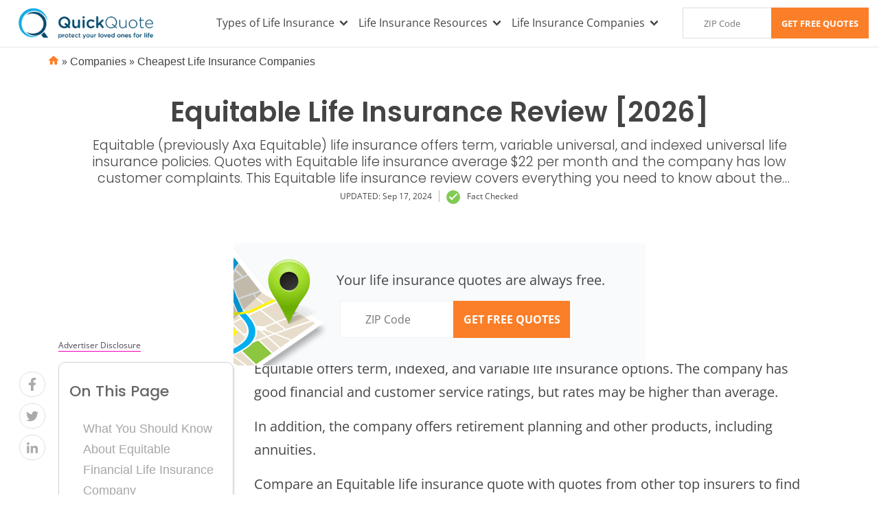

--- FILE ---
content_type: text/html; charset=UTF-8
request_url: https://www.quickquote.com/companies/equitable-life-insurance-review/
body_size: 74347
content:
<!doctype html>
<html dir="ltr" lang="en-US" prefix="og: https://ogp.me/ns#">
<head><meta charset="UTF-8"><script>if(navigator.userAgent.match(/MSIE|Internet Explorer/i)||navigator.userAgent.match(/Trident\/7\..*?rv:11/i)){var href=document.location.href;if(!href.match(/[?&]nowprocket/)){if(href.indexOf("?")==-1){if(href.indexOf("#")==-1){document.location.href=href+"?nowprocket=1"}else{document.location.href=href.replace("#","?nowprocket=1#")}}else{if(href.indexOf("#")==-1){document.location.href=href+"&nowprocket=1"}else{document.location.href=href.replace("#","&nowprocket=1#")}}}}</script><script>(()=>{class RocketLazyLoadScripts{constructor(){this.v="2.0.2",this.userEvents=["keydown","keyup","mousedown","mouseup","mousemove","mouseover","mouseenter","mouseout","mouseleave","touchmove","touchstart","touchend","touchcancel","wheel","click","dblclick","input","visibilitychange"],this.attributeEvents=["onblur","onclick","oncontextmenu","ondblclick","onfocus","onmousedown","onmouseenter","onmouseleave","onmousemove","onmouseout","onmouseover","onmouseup","onmousewheel","onscroll","onsubmit"]}async t(){this.i(),this.o(),/iP(ad|hone)/.test(navigator.userAgent)&&this.h(),this.u(),this.l(this),this.m(),this.k(this),this.p(this),this._(),await Promise.all([this.R(),this.L()]),this.lastBreath=Date.now(),this.S(this),this.P(),this.D(),this.O(),this.M(),await this.C(this.delayedScripts.normal),await this.C(this.delayedScripts.defer),await this.C(this.delayedScripts.async),this.T("domReady"),await this.F(),await this.j(),await this.I(),this.T("windowLoad"),await this.A(),window.dispatchEvent(new Event("rocket-allScriptsLoaded")),this.everythingLoaded=!0,this.lastTouchEnd&&await new Promise((t=>setTimeout(t,500-Date.now()+this.lastTouchEnd))),this.H(),this.T("all"),this.U(),this.W()}i(){this.CSPIssue=sessionStorage.getItem("rocketCSPIssue"),document.addEventListener("securitypolicyviolation",(t=>{this.CSPIssue||"script-src-elem"!==t.violatedDirective||"data"!==t.blockedURI||(this.CSPIssue=!0,sessionStorage.setItem("rocketCSPIssue",!0))}),{isRocket:!0})}o(){window.addEventListener("pageshow",(t=>{this.persisted=t.persisted,this.realWindowLoadedFired=!0}),{isRocket:!0}),window.addEventListener("pagehide",(()=>{this.onFirstUserAction=null}),{isRocket:!0})}h(){let t;function e(e){t=e}window.addEventListener("touchstart",e,{isRocket:!0}),window.addEventListener("touchend",(function i(o){Math.abs(o.changedTouches[0].pageX-t.changedTouches[0].pageX)<10&&Math.abs(o.changedTouches[0].pageY-t.changedTouches[0].pageY)<10&&o.timeStamp-t.timeStamp<200&&(o.target.dispatchEvent(new PointerEvent("click",{target:o.target,bubbles:!0,cancelable:!0})),event.preventDefault(),window.removeEventListener("touchstart",e,{isRocket:!0}),window.removeEventListener("touchend",i,{isRocket:!0}))}),{isRocket:!0})}q(t){this.userActionTriggered||("mousemove"!==t.type||this.firstMousemoveIgnored?"keyup"===t.type||"mouseover"===t.type||"mouseout"===t.type||(this.userActionTriggered=!0,this.onFirstUserAction&&this.onFirstUserAction()):this.firstMousemoveIgnored=!0),"click"===t.type&&t.preventDefault(),this.savedUserEvents.length>0&&(t.stopPropagation(),t.stopImmediatePropagation()),"touchstart"===this.lastEvent&&"touchend"===t.type&&(this.lastTouchEnd=Date.now()),"click"===t.type&&(this.lastTouchEnd=0),this.lastEvent=t.type,this.savedUserEvents.push(t)}u(){this.savedUserEvents=[],this.userEventHandler=this.q.bind(this),this.userEvents.forEach((t=>window.addEventListener(t,this.userEventHandler,{passive:!1,isRocket:!0})))}U(){this.userEvents.forEach((t=>window.removeEventListener(t,this.userEventHandler,{passive:!1,isRocket:!0}))),this.savedUserEvents.forEach((t=>{t.target.dispatchEvent(new window[t.constructor.name](t.type,t))}))}m(){this.eventsMutationObserver=new MutationObserver((t=>{const e="return false";for(const i of t){if("attributes"===i.type){const t=i.target.getAttribute(i.attributeName);t&&t!==e&&(i.target.setAttribute("data-rocket-"+i.attributeName,t),i.target.setAttribute(i.attributeName,e))}"childList"===i.type&&i.addedNodes.forEach((t=>{if(t.nodeType===Node.ELEMENT_NODE)for(const i of t.attributes)this.attributeEvents.includes(i.name)&&i.value&&""!==i.value&&(t.setAttribute("data-rocket-"+i.name,i.value),t.setAttribute(i.name,e))}))}})),this.eventsMutationObserver.observe(document,{subtree:!0,childList:!0,attributeFilter:this.attributeEvents})}H(){this.eventsMutationObserver.disconnect(),this.attributeEvents.forEach((t=>{document.querySelectorAll("[data-rocket-"+t+"]").forEach((e=>{e.setAttribute(t,e.getAttribute("data-rocket-"+t)),e.removeAttribute("data-rocket-"+t)}))}))}k(t){Object.defineProperty(HTMLElement.prototype,"onclick",{get(){return this.rocketonclick},set(e){this.rocketonclick=e,this.setAttribute(t.everythingLoaded?"onclick":"data-rocket-onclick","this.rocketonclick(event)")}})}S(t){function e(e,i){let o=e[i];e[i]=null,Object.defineProperty(e,i,{get:()=>o,set(s){t.everythingLoaded?o=s:e["rocket"+i]=o=s}})}e(document,"onreadystatechange"),e(window,"onload"),e(window,"onpageshow");try{Object.defineProperty(document,"readyState",{get:()=>t.rocketReadyState,set(e){t.rocketReadyState=e},configurable:!0}),document.readyState="loading"}catch(t){console.log("WPRocket DJE readyState conflict, bypassing")}}l(t){this.originalAddEventListener=EventTarget.prototype.addEventListener,this.originalRemoveEventListener=EventTarget.prototype.removeEventListener,this.savedEventListeners=[],EventTarget.prototype.addEventListener=function(e,i,o){o&&o.isRocket||!t.B(e,this)&&!t.userEvents.includes(e)||t.B(e,this)&&!t.userActionTriggered||e.startsWith("rocket-")?t.originalAddEventListener.call(this,e,i,o):t.savedEventListeners.push({target:this,remove:!1,type:e,func:i,options:o})},EventTarget.prototype.removeEventListener=function(e,i,o){o&&o.isRocket||!t.B(e,this)&&!t.userEvents.includes(e)||t.B(e,this)&&!t.userActionTriggered||e.startsWith("rocket-")?t.originalRemoveEventListener.call(this,e,i,o):t.savedEventListeners.push({target:this,remove:!0,type:e,func:i,options:o})}}T(t){"all"===t&&(EventTarget.prototype.addEventListener=this.originalAddEventListener,EventTarget.prototype.removeEventListener=this.originalRemoveEventListener),this.savedEventListeners=this.savedEventListeners.filter((e=>{let i=e.type,o=e.target||window;return"domReady"===t&&"DOMContentLoaded"!==i&&"readystatechange"!==i||("windowLoad"===t&&"load"!==i&&"readystatechange"!==i&&"pageshow"!==i||(this.B(i,o)&&(i="rocket-"+i),e.remove?o.removeEventListener(i,e.func,e.options):o.addEventListener(i,e.func,e.options),!1))}))}p(t){let e;function i(e){return t.everythingLoaded?e:e.split(" ").map((t=>"load"===t||t.startsWith("load.")?"rocket-jquery-load":t)).join(" ")}function o(o){function s(e){const s=o.fn[e];o.fn[e]=o.fn.init.prototype[e]=function(){return this[0]===window&&t.userActionTriggered&&("string"==typeof arguments[0]||arguments[0]instanceof String?arguments[0]=i(arguments[0]):"object"==typeof arguments[0]&&Object.keys(arguments[0]).forEach((t=>{const e=arguments[0][t];delete arguments[0][t],arguments[0][i(t)]=e}))),s.apply(this,arguments),this}}if(o&&o.fn&&!t.allJQueries.includes(o)){const e={DOMContentLoaded:[],"rocket-DOMContentLoaded":[]};for(const t in e)document.addEventListener(t,(()=>{e[t].forEach((t=>t()))}),{isRocket:!0});o.fn.ready=o.fn.init.prototype.ready=function(i){function s(){parseInt(o.fn.jquery)>2?setTimeout((()=>i.bind(document)(o))):i.bind(document)(o)}return t.realDomReadyFired?!t.userActionTriggered||t.fauxDomReadyFired?s():e["rocket-DOMContentLoaded"].push(s):e.DOMContentLoaded.push(s),o([])},s("on"),s("one"),s("off"),t.allJQueries.push(o)}e=o}t.allJQueries=[],o(window.jQuery),Object.defineProperty(window,"jQuery",{get:()=>e,set(t){o(t)}})}P(){const t=new Map;document.write=document.writeln=function(e){const i=document.currentScript,o=document.createRange(),s=i.parentElement;let n=t.get(i);void 0===n&&(n=i.nextSibling,t.set(i,n));const a=document.createDocumentFragment();o.setStart(a,0),a.appendChild(o.createContextualFragment(e)),s.insertBefore(a,n)}}async R(){return new Promise((t=>{this.userActionTriggered?t():this.onFirstUserAction=t}))}async L(){return new Promise((t=>{document.addEventListener("DOMContentLoaded",(()=>{this.realDomReadyFired=!0,t()}),{isRocket:!0})}))}async I(){return this.realWindowLoadedFired?Promise.resolve():new Promise((t=>{window.addEventListener("load",t,{isRocket:!0})}))}M(){this.pendingScripts=[];this.scriptsMutationObserver=new MutationObserver((t=>{for(const e of t)e.addedNodes.forEach((t=>{"SCRIPT"!==t.tagName||t.noModule||t.isWPRocket||this.pendingScripts.push({script:t,promise:new Promise((e=>{const i=()=>{const i=this.pendingScripts.findIndex((e=>e.script===t));i>=0&&this.pendingScripts.splice(i,1),e()};t.addEventListener("load",i,{isRocket:!0}),t.addEventListener("error",i,{isRocket:!0}),setTimeout(i,1e3)}))})}))})),this.scriptsMutationObserver.observe(document,{childList:!0,subtree:!0})}async j(){await this.J(),this.pendingScripts.length?(await this.pendingScripts[0].promise,await this.j()):this.scriptsMutationObserver.disconnect()}D(){this.delayedScripts={normal:[],async:[],defer:[]},document.querySelectorAll("script[type$=rocketlazyloadscript]").forEach((t=>{t.hasAttribute("data-rocket-src")?t.hasAttribute("async")&&!1!==t.async?this.delayedScripts.async.push(t):t.hasAttribute("defer")&&!1!==t.defer||"module"===t.getAttribute("data-rocket-type")?this.delayedScripts.defer.push(t):this.delayedScripts.normal.push(t):this.delayedScripts.normal.push(t)}))}async _(){await this.L();let t=[];document.querySelectorAll("script[type$=rocketlazyloadscript][data-rocket-src]").forEach((e=>{let i=e.getAttribute("data-rocket-src");if(i&&!i.startsWith("data:")){i.startsWith("//")&&(i=location.protocol+i);try{const o=new URL(i).origin;o!==location.origin&&t.push({src:o,crossOrigin:e.crossOrigin||"module"===e.getAttribute("data-rocket-type")})}catch(t){}}})),t=[...new Map(t.map((t=>[JSON.stringify(t),t]))).values()],this.N(t,"preconnect")}async $(t){if(await this.G(),!0!==t.noModule||!("noModule"in HTMLScriptElement.prototype))return new Promise((e=>{let i;function o(){(i||t).setAttribute("data-rocket-status","executed"),e()}try{if(navigator.userAgent.includes("Firefox/")||""===navigator.vendor||this.CSPIssue)i=document.createElement("script"),[...t.attributes].forEach((t=>{let e=t.nodeName;"type"!==e&&("data-rocket-type"===e&&(e="type"),"data-rocket-src"===e&&(e="src"),i.setAttribute(e,t.nodeValue))})),t.text&&(i.text=t.text),t.nonce&&(i.nonce=t.nonce),i.hasAttribute("src")?(i.addEventListener("load",o,{isRocket:!0}),i.addEventListener("error",(()=>{i.setAttribute("data-rocket-status","failed-network"),e()}),{isRocket:!0}),setTimeout((()=>{i.isConnected||e()}),1)):(i.text=t.text,o()),i.isWPRocket=!0,t.parentNode.replaceChild(i,t);else{const i=t.getAttribute("data-rocket-type"),s=t.getAttribute("data-rocket-src");i?(t.type=i,t.removeAttribute("data-rocket-type")):t.removeAttribute("type"),t.addEventListener("load",o,{isRocket:!0}),t.addEventListener("error",(i=>{this.CSPIssue&&i.target.src.startsWith("data:")?(console.log("WPRocket: CSP fallback activated"),t.removeAttribute("src"),this.$(t).then(e)):(t.setAttribute("data-rocket-status","failed-network"),e())}),{isRocket:!0}),s?(t.fetchPriority="high",t.removeAttribute("data-rocket-src"),t.src=s):t.src="data:text/javascript;base64,"+window.btoa(unescape(encodeURIComponent(t.text)))}}catch(i){t.setAttribute("data-rocket-status","failed-transform"),e()}}));t.setAttribute("data-rocket-status","skipped")}async C(t){const e=t.shift();return e?(e.isConnected&&await this.$(e),this.C(t)):Promise.resolve()}O(){this.N([...this.delayedScripts.normal,...this.delayedScripts.defer,...this.delayedScripts.async],"preload")}N(t,e){this.trash=this.trash||[];let i=!0;var o=document.createDocumentFragment();t.forEach((t=>{const s=t.getAttribute&&t.getAttribute("data-rocket-src")||t.src;if(s&&!s.startsWith("data:")){const n=document.createElement("link");n.href=s,n.rel=e,"preconnect"!==e&&(n.as="script",n.fetchPriority=i?"high":"low"),t.getAttribute&&"module"===t.getAttribute("data-rocket-type")&&(n.crossOrigin=!0),t.crossOrigin&&(n.crossOrigin=t.crossOrigin),t.integrity&&(n.integrity=t.integrity),t.nonce&&(n.nonce=t.nonce),o.appendChild(n),this.trash.push(n),i=!1}})),document.head.appendChild(o)}W(){this.trash.forEach((t=>t.remove()))}async F(){try{document.readyState="interactive"}catch(t){}this.fauxDomReadyFired=!0;try{await this.G(),document.dispatchEvent(new Event("rocket-readystatechange")),await this.G(),document.rocketonreadystatechange&&document.rocketonreadystatechange(),await this.G(),document.dispatchEvent(new Event("rocket-DOMContentLoaded")),await this.G(),window.dispatchEvent(new Event("rocket-DOMContentLoaded"))}catch(t){console.error(t)}}async A(){try{document.readyState="complete"}catch(t){}try{await this.G(),document.dispatchEvent(new Event("rocket-readystatechange")),await this.G(),document.rocketonreadystatechange&&document.rocketonreadystatechange(),await this.G(),window.dispatchEvent(new Event("rocket-load")),await this.G(),window.rocketonload&&window.rocketonload(),await this.G(),this.allJQueries.forEach((t=>t(window).trigger("rocket-jquery-load"))),await this.G();const t=new Event("rocket-pageshow");t.persisted=this.persisted,window.dispatchEvent(t),await this.G(),window.rocketonpageshow&&window.rocketonpageshow({persisted:this.persisted})}catch(t){console.error(t)}}async G(){Date.now()-this.lastBreath>45&&(await this.J(),this.lastBreath=Date.now())}async J(){return document.hidden?new Promise((t=>setTimeout(t))):new Promise((t=>requestAnimationFrame(t)))}B(t,e){return e===document&&"readystatechange"===t||(e===document&&"DOMContentLoaded"===t||(e===window&&"DOMContentLoaded"===t||(e===window&&"load"===t||e===window&&"pageshow"===t)))}static run(){(new RocketLazyLoadScripts).t()}}RocketLazyLoadScripts.run()})();</script>
	
	<meta name="viewport" content="width=device-width, initial-scale=1">
	<link rel="profile" href="https://gmpg.org/xfn/11">

	<title>Equitable (Axa Equitable) Life Insurance Review [2026] | QuickQuote.com</title><link rel="preload" data-rocket-preload as="font" href="https://www.quickquote.com/fonts.gstatic.com/s/poppins/v24/pxiByp8kv8JHgFVrLDz8Z1xlFQ.woff2" crossorigin><link rel="preload" data-rocket-preload as="font" href="https://www.quickquote.com/fonts.gstatic.com/s/poppins/v24/pxiByp8kv8JHgFVrLGT9Z1xlFQ.woff2" crossorigin><link rel="preload" data-rocket-preload as="font" href="https://www.quickquote.com/fonts.gstatic.com/s/poppins/v24/pxiByp8kv8JHgFVrLEj6Z1xlFQ.woff2" crossorigin><link rel="preload" data-rocket-preload as="font" href="https://www.quickquote.com/fonts.gstatic.com/s/opensans/v44/memvYaGs126MiZpBA-UvWbX2vVnXBbObj2OVTVOmu1aB.woff2" crossorigin><link rel="preload" data-rocket-preload as="font" href="https://www.quickquote.com/fonts.gstatic.com/s/opensans/v44/memvYaGs126MiZpBA-UvWbX2vVnXBbObj2OVTUGmu1aB.woff2" crossorigin><link rel="preload" data-rocket-preload as="font" href="https://www.quickquote.com/fonts.gstatic.com/s/opensans/v44/memvYaGs126MiZpBA-UvWbX2vVnXBbObj2OVTS-muw.woff2" crossorigin><style id="wpr-usedcss">img:is([sizes=auto i],[sizes^="auto," i]){contain-intrinsic-size:3000px 1500px}@font-face{font-family:Poppins;font-style:normal;font-weight:300;font-display:swap;src:url(https://www.quickquote.com/fonts.gstatic.com/s/poppins/v24/pxiByp8kv8JHgFVrLDz8Z1xlFQ.woff2) format('woff2');unicode-range:U+0000-00FF,U+0131,U+0152-0153,U+02BB-02BC,U+02C6,U+02DA,U+02DC,U+0304,U+0308,U+0329,U+2000-206F,U+20AC,U+2122,U+2191,U+2193,U+2212,U+2215,U+FEFF,U+FFFD}@font-face{font-family:Poppins;font-style:normal;font-weight:500;font-display:swap;src:url(https://www.quickquote.com/fonts.gstatic.com/s/poppins/v24/pxiByp8kv8JHgFVrLGT9Z1xlFQ.woff2) format('woff2');unicode-range:U+0000-00FF,U+0131,U+0152-0153,U+02BB-02BC,U+02C6,U+02DA,U+02DC,U+0304,U+0308,U+0329,U+2000-206F,U+20AC,U+2122,U+2191,U+2193,U+2212,U+2215,U+FEFF,U+FFFD}@font-face{font-family:Poppins;font-style:normal;font-weight:600;font-display:swap;src:url(https://www.quickquote.com/fonts.gstatic.com/s/poppins/v24/pxiByp8kv8JHgFVrLEj6Z1xlFQ.woff2) format('woff2');unicode-range:U+0000-00FF,U+0131,U+0152-0153,U+02BB-02BC,U+02C6,U+02DA,U+02DC,U+0304,U+0308,U+0329,U+2000-206F,U+20AC,U+2122,U+2191,U+2193,U+2212,U+2215,U+FEFF,U+FFFD}@font-face{font-family:'Open Sans';font-style:normal;font-weight:300;font-stretch:100%;font-display:swap;src:url(https://www.quickquote.com/fonts.gstatic.com/s/opensans/v44/memvYaGs126MiZpBA-UvWbX2vVnXBbObj2OVTVOmu1aB.woff2) format('woff2');unicode-range:U+0302-0303,U+0305,U+0307-0308,U+0310,U+0312,U+0315,U+031A,U+0326-0327,U+032C,U+032F-0330,U+0332-0333,U+0338,U+033A,U+0346,U+034D,U+0391-03A1,U+03A3-03A9,U+03B1-03C9,U+03D1,U+03D5-03D6,U+03F0-03F1,U+03F4-03F5,U+2016-2017,U+2034-2038,U+203C,U+2040,U+2043,U+2047,U+2050,U+2057,U+205F,U+2070-2071,U+2074-208E,U+2090-209C,U+20D0-20DC,U+20E1,U+20E5-20EF,U+2100-2112,U+2114-2115,U+2117-2121,U+2123-214F,U+2190,U+2192,U+2194-21AE,U+21B0-21E5,U+21F1-21F2,U+21F4-2211,U+2213-2214,U+2216-22FF,U+2308-230B,U+2310,U+2319,U+231C-2321,U+2336-237A,U+237C,U+2395,U+239B-23B7,U+23D0,U+23DC-23E1,U+2474-2475,U+25AF,U+25B3,U+25B7,U+25BD,U+25C1,U+25CA,U+25CC,U+25FB,U+266D-266F,U+27C0-27FF,U+2900-2AFF,U+2B0E-2B11,U+2B30-2B4C,U+2BFE,U+3030,U+FF5B,U+FF5D,U+1D400-1D7FF,U+1EE00-1EEFF}@font-face{font-family:'Open Sans';font-style:normal;font-weight:300;font-stretch:100%;font-display:swap;src:url(https://www.quickquote.com/fonts.gstatic.com/s/opensans/v44/memvYaGs126MiZpBA-UvWbX2vVnXBbObj2OVTUGmu1aB.woff2) format('woff2');unicode-range:U+0001-000C,U+000E-001F,U+007F-009F,U+20DD-20E0,U+20E2-20E4,U+2150-218F,U+2190,U+2192,U+2194-2199,U+21AF,U+21E6-21F0,U+21F3,U+2218-2219,U+2299,U+22C4-22C6,U+2300-243F,U+2440-244A,U+2460-24FF,U+25A0-27BF,U+2800-28FF,U+2921-2922,U+2981,U+29BF,U+29EB,U+2B00-2BFF,U+4DC0-4DFF,U+FFF9-FFFB,U+10140-1018E,U+10190-1019C,U+101A0,U+101D0-101FD,U+102E0-102FB,U+10E60-10E7E,U+1D2C0-1D2D3,U+1D2E0-1D37F,U+1F000-1F0FF,U+1F100-1F1AD,U+1F1E6-1F1FF,U+1F30D-1F30F,U+1F315,U+1F31C,U+1F31E,U+1F320-1F32C,U+1F336,U+1F378,U+1F37D,U+1F382,U+1F393-1F39F,U+1F3A7-1F3A8,U+1F3AC-1F3AF,U+1F3C2,U+1F3C4-1F3C6,U+1F3CA-1F3CE,U+1F3D4-1F3E0,U+1F3ED,U+1F3F1-1F3F3,U+1F3F5-1F3F7,U+1F408,U+1F415,U+1F41F,U+1F426,U+1F43F,U+1F441-1F442,U+1F444,U+1F446-1F449,U+1F44C-1F44E,U+1F453,U+1F46A,U+1F47D,U+1F4A3,U+1F4B0,U+1F4B3,U+1F4B9,U+1F4BB,U+1F4BF,U+1F4C8-1F4CB,U+1F4D6,U+1F4DA,U+1F4DF,U+1F4E3-1F4E6,U+1F4EA-1F4ED,U+1F4F7,U+1F4F9-1F4FB,U+1F4FD-1F4FE,U+1F503,U+1F507-1F50B,U+1F50D,U+1F512-1F513,U+1F53E-1F54A,U+1F54F-1F5FA,U+1F610,U+1F650-1F67F,U+1F687,U+1F68D,U+1F691,U+1F694,U+1F698,U+1F6AD,U+1F6B2,U+1F6B9-1F6BA,U+1F6BC,U+1F6C6-1F6CF,U+1F6D3-1F6D7,U+1F6E0-1F6EA,U+1F6F0-1F6F3,U+1F6F7-1F6FC,U+1F700-1F7FF,U+1F800-1F80B,U+1F810-1F847,U+1F850-1F859,U+1F860-1F887,U+1F890-1F8AD,U+1F8B0-1F8BB,U+1F8C0-1F8C1,U+1F900-1F90B,U+1F93B,U+1F946,U+1F984,U+1F996,U+1F9E9,U+1FA00-1FA6F,U+1FA70-1FA7C,U+1FA80-1FA89,U+1FA8F-1FAC6,U+1FACE-1FADC,U+1FADF-1FAE9,U+1FAF0-1FAF8,U+1FB00-1FBFF}@font-face{font-family:'Open Sans';font-style:normal;font-weight:300;font-stretch:100%;font-display:swap;src:url(https://www.quickquote.com/fonts.gstatic.com/s/opensans/v44/memvYaGs126MiZpBA-UvWbX2vVnXBbObj2OVTS-muw.woff2) format('woff2');unicode-range:U+0000-00FF,U+0131,U+0152-0153,U+02BB-02BC,U+02C6,U+02DA,U+02DC,U+0304,U+0308,U+0329,U+2000-206F,U+20AC,U+2122,U+2191,U+2193,U+2212,U+2215,U+FEFF,U+FFFD}@font-face{font-family:'Open Sans';font-style:normal;font-weight:400;font-stretch:100%;font-display:swap;src:url(https://www.quickquote.com/fonts.gstatic.com/s/opensans/v44/memvYaGs126MiZpBA-UvWbX2vVnXBbObj2OVTVOmu1aB.woff2) format('woff2');unicode-range:U+0302-0303,U+0305,U+0307-0308,U+0310,U+0312,U+0315,U+031A,U+0326-0327,U+032C,U+032F-0330,U+0332-0333,U+0338,U+033A,U+0346,U+034D,U+0391-03A1,U+03A3-03A9,U+03B1-03C9,U+03D1,U+03D5-03D6,U+03F0-03F1,U+03F4-03F5,U+2016-2017,U+2034-2038,U+203C,U+2040,U+2043,U+2047,U+2050,U+2057,U+205F,U+2070-2071,U+2074-208E,U+2090-209C,U+20D0-20DC,U+20E1,U+20E5-20EF,U+2100-2112,U+2114-2115,U+2117-2121,U+2123-214F,U+2190,U+2192,U+2194-21AE,U+21B0-21E5,U+21F1-21F2,U+21F4-2211,U+2213-2214,U+2216-22FF,U+2308-230B,U+2310,U+2319,U+231C-2321,U+2336-237A,U+237C,U+2395,U+239B-23B7,U+23D0,U+23DC-23E1,U+2474-2475,U+25AF,U+25B3,U+25B7,U+25BD,U+25C1,U+25CA,U+25CC,U+25FB,U+266D-266F,U+27C0-27FF,U+2900-2AFF,U+2B0E-2B11,U+2B30-2B4C,U+2BFE,U+3030,U+FF5B,U+FF5D,U+1D400-1D7FF,U+1EE00-1EEFF}@font-face{font-family:'Open Sans';font-style:normal;font-weight:400;font-stretch:100%;font-display:swap;src:url(https://www.quickquote.com/fonts.gstatic.com/s/opensans/v44/memvYaGs126MiZpBA-UvWbX2vVnXBbObj2OVTUGmu1aB.woff2) format('woff2');unicode-range:U+0001-000C,U+000E-001F,U+007F-009F,U+20DD-20E0,U+20E2-20E4,U+2150-218F,U+2190,U+2192,U+2194-2199,U+21AF,U+21E6-21F0,U+21F3,U+2218-2219,U+2299,U+22C4-22C6,U+2300-243F,U+2440-244A,U+2460-24FF,U+25A0-27BF,U+2800-28FF,U+2921-2922,U+2981,U+29BF,U+29EB,U+2B00-2BFF,U+4DC0-4DFF,U+FFF9-FFFB,U+10140-1018E,U+10190-1019C,U+101A0,U+101D0-101FD,U+102E0-102FB,U+10E60-10E7E,U+1D2C0-1D2D3,U+1D2E0-1D37F,U+1F000-1F0FF,U+1F100-1F1AD,U+1F1E6-1F1FF,U+1F30D-1F30F,U+1F315,U+1F31C,U+1F31E,U+1F320-1F32C,U+1F336,U+1F378,U+1F37D,U+1F382,U+1F393-1F39F,U+1F3A7-1F3A8,U+1F3AC-1F3AF,U+1F3C2,U+1F3C4-1F3C6,U+1F3CA-1F3CE,U+1F3D4-1F3E0,U+1F3ED,U+1F3F1-1F3F3,U+1F3F5-1F3F7,U+1F408,U+1F415,U+1F41F,U+1F426,U+1F43F,U+1F441-1F442,U+1F444,U+1F446-1F449,U+1F44C-1F44E,U+1F453,U+1F46A,U+1F47D,U+1F4A3,U+1F4B0,U+1F4B3,U+1F4B9,U+1F4BB,U+1F4BF,U+1F4C8-1F4CB,U+1F4D6,U+1F4DA,U+1F4DF,U+1F4E3-1F4E6,U+1F4EA-1F4ED,U+1F4F7,U+1F4F9-1F4FB,U+1F4FD-1F4FE,U+1F503,U+1F507-1F50B,U+1F50D,U+1F512-1F513,U+1F53E-1F54A,U+1F54F-1F5FA,U+1F610,U+1F650-1F67F,U+1F687,U+1F68D,U+1F691,U+1F694,U+1F698,U+1F6AD,U+1F6B2,U+1F6B9-1F6BA,U+1F6BC,U+1F6C6-1F6CF,U+1F6D3-1F6D7,U+1F6E0-1F6EA,U+1F6F0-1F6F3,U+1F6F7-1F6FC,U+1F700-1F7FF,U+1F800-1F80B,U+1F810-1F847,U+1F850-1F859,U+1F860-1F887,U+1F890-1F8AD,U+1F8B0-1F8BB,U+1F8C0-1F8C1,U+1F900-1F90B,U+1F93B,U+1F946,U+1F984,U+1F996,U+1F9E9,U+1FA00-1FA6F,U+1FA70-1FA7C,U+1FA80-1FA89,U+1FA8F-1FAC6,U+1FACE-1FADC,U+1FADF-1FAE9,U+1FAF0-1FAF8,U+1FB00-1FBFF}@font-face{font-family:'Open Sans';font-style:normal;font-weight:400;font-stretch:100%;font-display:swap;src:url(https://www.quickquote.com/fonts.gstatic.com/s/opensans/v44/memvYaGs126MiZpBA-UvWbX2vVnXBbObj2OVTS-muw.woff2) format('woff2');unicode-range:U+0000-00FF,U+0131,U+0152-0153,U+02BB-02BC,U+02C6,U+02DA,U+02DC,U+0304,U+0308,U+0329,U+2000-206F,U+20AC,U+2122,U+2191,U+2193,U+2212,U+2215,U+FEFF,U+FFFD}@font-face{font-family:'Open Sans';font-style:normal;font-weight:600;font-stretch:100%;font-display:swap;src:url(https://www.quickquote.com/fonts.gstatic.com/s/opensans/v44/memvYaGs126MiZpBA-UvWbX2vVnXBbObj2OVTVOmu1aB.woff2) format('woff2');unicode-range:U+0302-0303,U+0305,U+0307-0308,U+0310,U+0312,U+0315,U+031A,U+0326-0327,U+032C,U+032F-0330,U+0332-0333,U+0338,U+033A,U+0346,U+034D,U+0391-03A1,U+03A3-03A9,U+03B1-03C9,U+03D1,U+03D5-03D6,U+03F0-03F1,U+03F4-03F5,U+2016-2017,U+2034-2038,U+203C,U+2040,U+2043,U+2047,U+2050,U+2057,U+205F,U+2070-2071,U+2074-208E,U+2090-209C,U+20D0-20DC,U+20E1,U+20E5-20EF,U+2100-2112,U+2114-2115,U+2117-2121,U+2123-214F,U+2190,U+2192,U+2194-21AE,U+21B0-21E5,U+21F1-21F2,U+21F4-2211,U+2213-2214,U+2216-22FF,U+2308-230B,U+2310,U+2319,U+231C-2321,U+2336-237A,U+237C,U+2395,U+239B-23B7,U+23D0,U+23DC-23E1,U+2474-2475,U+25AF,U+25B3,U+25B7,U+25BD,U+25C1,U+25CA,U+25CC,U+25FB,U+266D-266F,U+27C0-27FF,U+2900-2AFF,U+2B0E-2B11,U+2B30-2B4C,U+2BFE,U+3030,U+FF5B,U+FF5D,U+1D400-1D7FF,U+1EE00-1EEFF}@font-face{font-family:'Open Sans';font-style:normal;font-weight:600;font-stretch:100%;font-display:swap;src:url(https://www.quickquote.com/fonts.gstatic.com/s/opensans/v44/memvYaGs126MiZpBA-UvWbX2vVnXBbObj2OVTUGmu1aB.woff2) format('woff2');unicode-range:U+0001-000C,U+000E-001F,U+007F-009F,U+20DD-20E0,U+20E2-20E4,U+2150-218F,U+2190,U+2192,U+2194-2199,U+21AF,U+21E6-21F0,U+21F3,U+2218-2219,U+2299,U+22C4-22C6,U+2300-243F,U+2440-244A,U+2460-24FF,U+25A0-27BF,U+2800-28FF,U+2921-2922,U+2981,U+29BF,U+29EB,U+2B00-2BFF,U+4DC0-4DFF,U+FFF9-FFFB,U+10140-1018E,U+10190-1019C,U+101A0,U+101D0-101FD,U+102E0-102FB,U+10E60-10E7E,U+1D2C0-1D2D3,U+1D2E0-1D37F,U+1F000-1F0FF,U+1F100-1F1AD,U+1F1E6-1F1FF,U+1F30D-1F30F,U+1F315,U+1F31C,U+1F31E,U+1F320-1F32C,U+1F336,U+1F378,U+1F37D,U+1F382,U+1F393-1F39F,U+1F3A7-1F3A8,U+1F3AC-1F3AF,U+1F3C2,U+1F3C4-1F3C6,U+1F3CA-1F3CE,U+1F3D4-1F3E0,U+1F3ED,U+1F3F1-1F3F3,U+1F3F5-1F3F7,U+1F408,U+1F415,U+1F41F,U+1F426,U+1F43F,U+1F441-1F442,U+1F444,U+1F446-1F449,U+1F44C-1F44E,U+1F453,U+1F46A,U+1F47D,U+1F4A3,U+1F4B0,U+1F4B3,U+1F4B9,U+1F4BB,U+1F4BF,U+1F4C8-1F4CB,U+1F4D6,U+1F4DA,U+1F4DF,U+1F4E3-1F4E6,U+1F4EA-1F4ED,U+1F4F7,U+1F4F9-1F4FB,U+1F4FD-1F4FE,U+1F503,U+1F507-1F50B,U+1F50D,U+1F512-1F513,U+1F53E-1F54A,U+1F54F-1F5FA,U+1F610,U+1F650-1F67F,U+1F687,U+1F68D,U+1F691,U+1F694,U+1F698,U+1F6AD,U+1F6B2,U+1F6B9-1F6BA,U+1F6BC,U+1F6C6-1F6CF,U+1F6D3-1F6D7,U+1F6E0-1F6EA,U+1F6F0-1F6F3,U+1F6F7-1F6FC,U+1F700-1F7FF,U+1F800-1F80B,U+1F810-1F847,U+1F850-1F859,U+1F860-1F887,U+1F890-1F8AD,U+1F8B0-1F8BB,U+1F8C0-1F8C1,U+1F900-1F90B,U+1F93B,U+1F946,U+1F984,U+1F996,U+1F9E9,U+1FA00-1FA6F,U+1FA70-1FA7C,U+1FA80-1FA89,U+1FA8F-1FAC6,U+1FACE-1FADC,U+1FADF-1FAE9,U+1FAF0-1FAF8,U+1FB00-1FBFF}@font-face{font-family:'Open Sans';font-style:normal;font-weight:600;font-stretch:100%;font-display:swap;src:url(https://www.quickquote.com/fonts.gstatic.com/s/opensans/v44/memvYaGs126MiZpBA-UvWbX2vVnXBbObj2OVTS-muw.woff2) format('woff2');unicode-range:U+0000-00FF,U+0131,U+0152-0153,U+02BB-02BC,U+02C6,U+02DA,U+02DC,U+0304,U+0308,U+0329,U+2000-206F,U+20AC,U+2122,U+2191,U+2193,U+2212,U+2215,U+FEFF,U+FFFD}@font-face{font-family:'Open Sans';font-style:normal;font-weight:700;font-stretch:100%;font-display:swap;src:url(https://www.quickquote.com/fonts.gstatic.com/s/opensans/v44/memvYaGs126MiZpBA-UvWbX2vVnXBbObj2OVTVOmu1aB.woff2) format('woff2');unicode-range:U+0302-0303,U+0305,U+0307-0308,U+0310,U+0312,U+0315,U+031A,U+0326-0327,U+032C,U+032F-0330,U+0332-0333,U+0338,U+033A,U+0346,U+034D,U+0391-03A1,U+03A3-03A9,U+03B1-03C9,U+03D1,U+03D5-03D6,U+03F0-03F1,U+03F4-03F5,U+2016-2017,U+2034-2038,U+203C,U+2040,U+2043,U+2047,U+2050,U+2057,U+205F,U+2070-2071,U+2074-208E,U+2090-209C,U+20D0-20DC,U+20E1,U+20E5-20EF,U+2100-2112,U+2114-2115,U+2117-2121,U+2123-214F,U+2190,U+2192,U+2194-21AE,U+21B0-21E5,U+21F1-21F2,U+21F4-2211,U+2213-2214,U+2216-22FF,U+2308-230B,U+2310,U+2319,U+231C-2321,U+2336-237A,U+237C,U+2395,U+239B-23B7,U+23D0,U+23DC-23E1,U+2474-2475,U+25AF,U+25B3,U+25B7,U+25BD,U+25C1,U+25CA,U+25CC,U+25FB,U+266D-266F,U+27C0-27FF,U+2900-2AFF,U+2B0E-2B11,U+2B30-2B4C,U+2BFE,U+3030,U+FF5B,U+FF5D,U+1D400-1D7FF,U+1EE00-1EEFF}@font-face{font-family:'Open Sans';font-style:normal;font-weight:700;font-stretch:100%;font-display:swap;src:url(https://www.quickquote.com/fonts.gstatic.com/s/opensans/v44/memvYaGs126MiZpBA-UvWbX2vVnXBbObj2OVTUGmu1aB.woff2) format('woff2');unicode-range:U+0001-000C,U+000E-001F,U+007F-009F,U+20DD-20E0,U+20E2-20E4,U+2150-218F,U+2190,U+2192,U+2194-2199,U+21AF,U+21E6-21F0,U+21F3,U+2218-2219,U+2299,U+22C4-22C6,U+2300-243F,U+2440-244A,U+2460-24FF,U+25A0-27BF,U+2800-28FF,U+2921-2922,U+2981,U+29BF,U+29EB,U+2B00-2BFF,U+4DC0-4DFF,U+FFF9-FFFB,U+10140-1018E,U+10190-1019C,U+101A0,U+101D0-101FD,U+102E0-102FB,U+10E60-10E7E,U+1D2C0-1D2D3,U+1D2E0-1D37F,U+1F000-1F0FF,U+1F100-1F1AD,U+1F1E6-1F1FF,U+1F30D-1F30F,U+1F315,U+1F31C,U+1F31E,U+1F320-1F32C,U+1F336,U+1F378,U+1F37D,U+1F382,U+1F393-1F39F,U+1F3A7-1F3A8,U+1F3AC-1F3AF,U+1F3C2,U+1F3C4-1F3C6,U+1F3CA-1F3CE,U+1F3D4-1F3E0,U+1F3ED,U+1F3F1-1F3F3,U+1F3F5-1F3F7,U+1F408,U+1F415,U+1F41F,U+1F426,U+1F43F,U+1F441-1F442,U+1F444,U+1F446-1F449,U+1F44C-1F44E,U+1F453,U+1F46A,U+1F47D,U+1F4A3,U+1F4B0,U+1F4B3,U+1F4B9,U+1F4BB,U+1F4BF,U+1F4C8-1F4CB,U+1F4D6,U+1F4DA,U+1F4DF,U+1F4E3-1F4E6,U+1F4EA-1F4ED,U+1F4F7,U+1F4F9-1F4FB,U+1F4FD-1F4FE,U+1F503,U+1F507-1F50B,U+1F50D,U+1F512-1F513,U+1F53E-1F54A,U+1F54F-1F5FA,U+1F610,U+1F650-1F67F,U+1F687,U+1F68D,U+1F691,U+1F694,U+1F698,U+1F6AD,U+1F6B2,U+1F6B9-1F6BA,U+1F6BC,U+1F6C6-1F6CF,U+1F6D3-1F6D7,U+1F6E0-1F6EA,U+1F6F0-1F6F3,U+1F6F7-1F6FC,U+1F700-1F7FF,U+1F800-1F80B,U+1F810-1F847,U+1F850-1F859,U+1F860-1F887,U+1F890-1F8AD,U+1F8B0-1F8BB,U+1F8C0-1F8C1,U+1F900-1F90B,U+1F93B,U+1F946,U+1F984,U+1F996,U+1F9E9,U+1FA00-1FA6F,U+1FA70-1FA7C,U+1FA80-1FA89,U+1FA8F-1FAC6,U+1FACE-1FADC,U+1FADF-1FAE9,U+1FAF0-1FAF8,U+1FB00-1FBFF}@font-face{font-family:'Open Sans';font-style:normal;font-weight:700;font-stretch:100%;font-display:swap;src:url(https://www.quickquote.com/fonts.gstatic.com/s/opensans/v44/memvYaGs126MiZpBA-UvWbX2vVnXBbObj2OVTS-muw.woff2) format('woff2');unicode-range:U+0000-00FF,U+0131,U+0152-0153,U+02BB-02BC,U+02C6,U+02DA,U+02DC,U+0304,U+0308,U+0329,U+2000-206F,U+20AC,U+2122,U+2191,U+2193,U+2212,U+2215,U+FEFF,U+FFFD}body{font-size:16px;overflow-x:hidden}@media(min-width:992px){body .main-navigation .main-navigation .menu{padding-right:2rem}}body #page header .header-mda{position:relative;float:right;right:0;height:68px;padding:0;opacity:1}body #page ul li{margin-bottom:0}body h1,body h2,body h3,body h4{font-family:Poppins,sans-serif;font-weight:500;color:#333}body #wpadminbar{z-index:100000}body h1{color:#333}body h1::after{content:"";display:block;height:2px;width:46px;margin:2rem auto;background-color:#333}body h2{font-size:36px;margin-bottom:20px}body h2::before{margin:40px 0 32px}body h2.subhead{color:#333}body h2 span{font-family:Poppins,sans-serif}body h3{font-size:28px}body h3.faq-headline{margin:3rem 0}body h4{font-size:22px}body a,body div,body input,body p,body span,body ul li{color:#454647;font-family:"Open Sans",sans-serif;font-weight:400}body iframe{border:none}body table:not(.author-table) thead tr th{color:#fff;padding:16px;text-align:left}body table:not(.author-table) tbody{border:1px solid #eee}body table:not(.author-table) tbody tr:nth-of-type(2n) td{background-color:#f9f9f9}body table:not(.author-table) tbody tr td{padding:16px;text-align:left}body main{padding-bottom:0}body main p,body main ul li{font-size:20px}body main a.button{height:45px;width:auto;color:#fff;font-size:1.5rem;font-weight:600;line-height:1.4;letter-spacing:1.2px;padding:1.2rem 2rem;background-color:#0bb5ff;border:none;border-top-right-radius:0;border-bottom-right-radius:0;border-top-left-radius:0;border-bottom-left-radius:0}body main a.button:hover{background-color:#00486c}body main ul li{list-style-type:disc}body main ul li::before{display:none}body main .card-pros-cons ul li,body main .company-toc ul li{list-style-type:none}body .editorial-disclaimer+h1{display:none}body .photo{filter:none}body .photo::before{display:none}body .skip-link.screen-reader-text{display:none}body .hero{padding-bottom:6rem}body #mdatop .quote-new-360-mda{z-index:9999;margin:6rem 0 -106px}body #mdatop .quote-new-360-mda .responsive-mda .mda-contents h2{margin:0 0 1.5rem}body #mdabottom{position:relative;z-index:99}body #mdabottom .quote-new-360-mda .responsive-mda .mda-contents,body #mdatop .quote-new-360-mda .responsive-mda .mda-contents{padding:6rem 0;background-image:url(https://www.quickquote.com/wp-content/themes/quickquote/img/abstract.jpg);background-attachment:fixed;background-size:cover;border-top-right-radius:0;border-bottom-right-radius:0;border-top-left-radius:0;border-bottom-left-radius:0}body #mdabottom .quote-new-360-mda .responsive-mda .mda-contents h2,body #mdabottom .quote-new-360-mda .responsive-mda .mda-contents p,body #mdatop .quote-new-360-mda .responsive-mda .mda-contents h2,body #mdatop .quote-new-360-mda .responsive-mda .mda-contents p{color:#fff}body #mdabottom .quote-new-360-mda .responsive-mda .mda-contents h2,body #mdatop .quote-new-360-mda .responsive-mda .mda-contents h2{font-size:4rem;font-weight:500;line-height:1;margin-top:-4px;margin-bottom:0}body #mdabottom .quote-new-360-mda .responsive-mda .mda-contents p,body #mdatop .quote-new-360-mda .responsive-mda .mda-contents p{font-size:1.3em;margin-top:8px}body #mdabottom .quote-new-360-mda .responsive-mda .mda-contents .mda-form .field-holder input.mda-submit,body #mdatop .quote-new-360-mda .responsive-mda .mda-contents .mda-form .field-holder input.mda-submit{color:#fff;height:54px;width:auto;padding:1rem 2rem;background-color:#0bb5ff;-webkit-transition:color .2s;-moz-transition:color .2s;-o-transition:color .2s;transition:color .2s ease;border-top-right-radius:4px;border-bottom-right-radius:4px;border-top-left-radius:0;border-bottom-left-radius:0}body #mdabottom .quote-new-360-mda .responsive-mda .mda-contents .mda-form .field-holder input.mda-submit:hover,body #mdatop .quote-new-360-mda .responsive-mda .mda-contents .mda-form .field-holder input.mda-submit:hover{background-color:#00486c}body #mdabottom .quote-new-360-mda .responsive-mda .mda-contents .mda-form .field-holder input.mda-zip,body #mdatop .quote-new-360-mda .responsive-mda .mda-contents .mda-form .field-holder input.mda-zip{height:54px;background-color:#fff;border-top-right-radius:0;border-bottom-right-radius:0;border-top-left-radius:4px;border-bottom-left-radius:4px}body #mdabottom .quote-new-360-mda .responsive-mda .mda-contents .secured-mda,body #mdatop .quote-new-360-mda .responsive-mda .mda-contents .secured-mda{display:none}body .mda-form{position:relative;display:inline-block}body .mda-form .tooltip{position:absolute;z-index:9;display:none;bottom:-54px;left:0;color:#fff;width:100%;font-size:15px;text-align:left;padding:12px 12px 12px 44px;background-color:#333;background-image:url(https://www.quickquote.com/wp-content/themes/phoenix/images/alert-circle.svg);background-size:24px;background-position:center left 10px;background-repeat:no-repeat;border-top-right-radius:3px;border-bottom-right-radius:3px;border-top-left-radius:3px;border-bottom-left-radius:3px}body .mda-form .tooltip::before{content:"";position:absolute;display:block;top:-4px;left:14px;height:12px;width:12px;background-color:#333;-moz-transform:rotate(45deg);-o-transform:rotate(45deg);-ms-transform:rotate(45deg);-webkit-transform:rotate(45deg);transform:rotate(45deg)}body .quote-new-360-mda{position:relative;z-index:0;width:100%;margin:28px auto 38px;text-align:center}body .quote-new-360-mda .responsive-mda{position:relative;z-index:9;display:inline-block;max-width:100%;padding:0;margin:0 auto;background-image:none;overflow:visible}body .quote-new-360-mda .responsive-mda .mda-contents{width:100%;max-width:100%;padding:4rem 0;margin:1rem auto 0;border-top-right-radius:3px;border-bottom-right-radius:3px;border-top-left-radius:3px;border-bottom-left-radius:3px}body .quote-new-360-mda .responsive-mda .mda-contents h2{color:#fff;font-size:30px;font-weight:700;margin:-4px 0 2px}body .quote-new-360-mda .responsive-mda .mda-contents p{color:#fff;margin-bottom:20px}body .quote-new-360-mda .responsive-mda .mda-contents .field-holder input[type=tel]{display:inline-block;height:54px;width:170px;font-size:16px;padding-left:1.75rem;margin-right:-.5rem;margin-bottom:0;vertical-align:middle;border-top-left-radius:3px;border-bottom-left-radius:3px;border-top-right-radius:0;border-bottom-right-radius:0;border-top-left-radius:0;border-bottom-left-radius:0}body .quote-new-360-mda .responsive-mda .mda-contents .field-holder input[type=tel].mda-zip{padding-left:36px}body .quote-new-360-mda .responsive-mda .mda-contents .field-holder input.mda-submit{height:54px;width:170px;font-size:16px;font-weight:700;padding:0;margin:0;text-transform:uppercase;background-color:#0bb5ff;background-image:none;border-top-right-radius:3px;border-bottom-right-radius:3px;-webkit-transition:background-color .2s;-moz-transition:background-color .2s;-o-transition:background-color .2s;transition:background-color .2s ease;border-top-right-radius:0;border-bottom-right-radius:0;border-top-left-radius:0;border-bottom-left-radius:0}body .quote-new-360-mda .responsive-mda .mda-contents .field-holder input.mda-submit:hover{background-color:#00486c}body .quote-new-360-mda .responsive-mda .mda-contents .secured-mda{position:relative;color:#fff;font-size:13px;margin:1.5rem 0 0;padding-left:1.75rem;opacity:.75}body .quote-new-360-mda .responsive-mda .mda-contents .secured-mda::before{content:"";display:inline-block;height:18px;width:15px;margin:0 3px -3px 0;background-image:url(https://www.quickquote.com/wp-content/themes/quickquote/img/shield-big-white.svg);background-size:contain;background-position:center;background-repeat:no-repeat}body .quote-new-360-mda .responsive-mda .mda-contents .secured-mda img{display:none}body .tlite{font-size:14px}body section.alt-responsive-mda{padding:4rem 20px 4rem 150px;margin:34px auto;background-color:#f9fafc}body section.alt-responsive-mda .mda-contents .mda-form{z-index:0}body section.alt-responsive-mda .mda-contents .field-holder{width:auto}body section.alt-responsive-mda .mda-contents .field-holder input[type=tel]{display:inline-block;height:54px;width:170px;font-size:16px;padding-left:1.75rem;margin-right:-.5rem;margin-bottom:0;vertical-align:middle;border-top-left-radius:3px;border-bottom-left-radius:3px;border-top-right-radius:0;border-bottom-right-radius:0;border-top-left-radius:0;border-bottom-left-radius:0}body section.alt-responsive-mda .mda-contents .field-holder input.mda-zip{padding-left:36px}body section.alt-responsive-mda .mda-contents .field-holder input.mda-submit{height:54px;width:170px;font-size:16px;font-weight:700;padding:0;margin:0;text-transform:uppercase;background-color:#0bb5ff;background-image:none;border:none;border-top-right-radius:3px;border-bottom-right-radius:3px;-webkit-transition:background-color .2s;-moz-transition:background-color .2s;-o-transition:background-color .2s;transition:background-color .2s ease;border-top-right-radius:0;border-bottom-right-radius:0;border-top-left-radius:0;border-bottom-left-radius:0}body section.alt-responsive-mda .mda-contents .field-holder input.mda-submit:hover{background-color:#00486c}body #page .header-mda{position:relative;float:right;right:0;height:68px;opacity:1!important}body #page .header-mda .quote-new-360-mda{margin:0;padding-top:1px;padding-bottom:6px}body #page .header-mda .quote-new-360-mda .responsive-mda .mda-contents{padding:0;background-color:#fff}body #page .header-mda .quote-new-360-mda .responsive-mda .mda-contents .field-holder input.mda-submit{height:45px;width:auto;font-weight:800;background-color:#0bb5ff;border-top-right-radius:0;border-bottom-right-radius:0;border-top-left-radius:0;border-bottom-left-radius:0}body #page .header-mda .quote-new-360-mda .responsive-mda .mda-contents .field-holder input.mda-submit:hover{background-color:#00486c}body #page .header-mda .quote-new-360-mda .responsive-mda .mda-contents .secured-mda{display:none}body #mdabottom{margin-bottom:6rem}body #mdabottom .quote-new-360-mda{z-index:0;margin:16px 0 32px}body #mdabottom .quote-new-360-mda .responsive-mda{max-width:none}body #mdabottom .quote-new-360-mda .responsive-mda .mda-contents{max-width:1030px;border-top-right-radius:0;border-bottom-right-radius:0;border-top-left-radius:0;border-bottom-left-radius:0}.accredited{text-align:center;margin:-1.5rem 0 4rem}.accredited span{display:inline-block;font-size:2rem;vertical-align:middle}#footer-widgets .footer-widget .footer-menus .menu-footer-social-container{padding-bottom:20px}#footer-widgets .footer-widget .footer-menus a img{max-width:199px}@media(max-width:991px){body h3{font-size:20px}body #page header .header-mda{position:absolute;float:none;top:5px;right:0;left:0;margin:0 auto;max-width:274px;width:100%}body #page header .header-mda .quote-new-360-mda{padding:0;margin:0}body #page header .header-mda .quote-new-360-mda .responsive-mda{padding:0;margin:0}body #page header .header-mda .quote-new-360-mda .responsive-mda .mda-contents{padding:0;margin:0}body #mdatop .quote-new-360-mda{margin:4rem 0 -166px}#masthead .site-branding .inner .custom-logo-link .custom-logo{max-width:186px}}@media(max-width:767px){body .quote-new-360-mda .responsive-mda .mda-contents h2{font-size:26px}body #mdabottom .quote-new-360-mda .responsive-mda .mda-contents h2,body #mdatop .quote-new-360-mda .responsive-mda .mda-contents h2{font-size:3.5rem}body #mdabottom .quote-new-360-mda .responsive-mda .mda-contents p,body #mdatop .quote-new-360-mda .responsive-mda .mda-contents p{font-size:1.2em}}@media(max-width:700px){body .quote-new-360-mda .responsive-mda .mda-contents{padding:3rem 15px}body .quote-new-360-mda .responsive-mda .mda-contents form{padding:0 10px}body .quote-new-360-mda .responsive-mda .mda-contents form .field-holder:last-of-type{margin-bottom:0}body #mdabottom .quote-new-360-mda .responsive-mda .mda-contents h2,body #mdatop .quote-new-360-mda .responsive-mda .mda-contents h2{font-size:3rem}body #mdabottom .quote-new-360-mda .responsive-mda .mda-contents p,body #mdatop .quote-new-360-mda .responsive-mda .mda-contents p{font-size:1.1em}body #mdatop .quote-new-360-mda{margin:3rem 0 -134px}body #page #header-mda-container .header-mda .quote-new-360-mda .responsive-mda .mda-contents form{width:100%;padding:0}}@media(max-width:640px){body .quote-new-360-mda .responsive-mda .field-holder,body .quote-new-360-mda .responsive-mda .mda-submit{width:auto}body .quote-new-360-mda .responsive-mda .mda-contents h2{font-size:20px}body .quote-new-360-mda .responsive-mda .mda-contents p{font-size:16px;margin:2px 0 16px}body .quote-new-360-mda .responsive-mda .mda-contents .secured-mda{margin:1rem 0 0}body #mdatop .quote-new-360-mda{margin:2rem 0 -121px}body #mdabottom .quote-new-360-mda .responsive-mda .mda-contents .mda-form::before{font-size:16px}}@media(max-width:550px){body section.alt-responsive-mda{padding:4rem 10px;background-image:none}body section.alt-responsive-mda p{text-align:center}body section.alt-responsive-mda .mda-form{margin:0 auto;width:340px;display:block}body section.alt-responsive-mda .mda-contents .mda-form .field-holder{width:48%;overflow:visible;margin-right:-5px}body section.alt-responsive-mda .mda-contents .mda-form .field-holder .mda-submit,body section.alt-responsive-mda .mda-contents .mda-form .field-holder .mda-zip{width:100%;font-size:16px}}@media(max-width:520px){body #mdabottom .quote-new-360-mda .responsive-mda .mda-contents,body #mdatop .quote-new-360-mda .responsive-mda .mda-contents{padding:4rem 2rem}body #mdabottom .quote-new-360-mda .responsive-mda .mda-contents h2,body #mdatop .quote-new-360-mda .responsive-mda .mda-contents h2{font-size:2.25rem;line-height:1.2}body #mdabottom .quote-new-360-mda .responsive-mda .mda-contents p,body #mdatop .quote-new-360-mda .responsive-mda .mda-contents p{font-size:1em;margin:.5rem 0 2rem}body #mdabottom .quote-new-360-mda .responsive-mda .mda-contents .mda-form,body #mdatop .quote-new-360-mda .responsive-mda .mda-contents .mda-form{padding:0}body #mdabottom .quote-new-360-mda .responsive-mda .mda-contents .mda-form .field-holder input.mda-submit,body #mdatop .quote-new-360-mda .responsive-mda .mda-contents .mda-form .field-holder input.mda-submit{font-size:16px;padding-right:10px;padding-left:10px}body #mdabottom .quote-new-360-mda .responsive-mda .mda-contents .mda-form .field-holder input.mda-zip,body #mdatop .quote-new-360-mda .responsive-mda .mda-contents .mda-form .field-holder input.mda-zip{width:140px}body #mdabottom .quote-new-360-mda{width:100%;margin:0}body #mdabottom .quote-new-360-mda .responsive-mda{width:100%;margin:0}body #mdabottom .quote-new-360-mda .responsive-mda .mda-contents,body #mdatop .quote-new-360-mda .responsive-mda .mda-contents{background-image:none;background-color:#2d2888}}@media(max-width:370px){body .header-mda .quote-new-360-mda .responsive-mda .mda-contents .field-holder.mda-submit-field input.mda-submit{font-size:12px;padding:0 10px}body .header-mda .quote-new-360-mda .responsive-mda .mda-contents .field-holder.mda-zip-field input.mda-zip{font-size:12px;width:100px}}@media(max-width:310px){body #mdabottom .quote-new-360-mda .responsive-mda .mda-contents .mda-form .field-holder input.mda-submit,body #mdatop .quote-new-360-mda .responsive-mda .mda-contents .mda-form .field-holder input.mda-submit{padding:1rem 2rem}}@media(max-width:270px){body #mdabottom .quote-new-360-mda .responsive-mda .mda-contents p,body #mdatop .quote-new-360-mda .responsive-mda .mda-contents p{margin:.5rem 0 0}}@media(min-width:991px){body h1{font-size:5rem;line-height:1.1}}#masthead{z-index:1000;box-shadow:0 1px 0 rgba(0,0,0,.1);-webkit-box-shadow:0 1px 0 rgba(0,0,0,.1)}#masthead .site-branding .inner .custom-logo-link .custom-logo{max-height:none}#masthead .phone-header a{height:45px;width:45px;background-color:#0bb5ff;border:none;-webkit-transition:background-color .2s;-moz-transition:background-color .2s;-o-transition:background-color .2s;transition:background-color .2s ease;border-top-right-radius:0;border-bottom-right-radius:0;border-top-left-radius:0;border-bottom-left-radius:0}#masthead .phone-header a:hover{background-color:#00486c}#masthead .phone-header a svg{margin:0 0 -4px}#masthead .phone-header a svg path{fill:#fff}#masthead .phone-header{float:right}.page #masthead,.single #masthead{z-index:999999}.page #mobile-navigation,.single #mobile-navigation{z-index:999999}.page #primary .hero,.single #primary .hero{background-image:none}.page #primary .jump-container a.button,.single #primary .jump-container a.button{border-top-right-radius:0;border-bottom-right-radius:0;border-top-left-radius:0;border-bottom-left-radius:0}.social-share{position:fixed;z-index:999;display:none;top:50%;left:0;margin:-73px 0 0;-moz-transform:translate3d(8px,0,0);-o-transform:translate3d(8px,0,0);-ms-transform:translate3d(8px,0,0);-webkit-transform:translate3d(8px,0,0);transform:translate3d(8px,0,0);-webkit-transition:transform .2s cubic-bezier(.83, 0, .17, 1);-moz-transition:transform .2s cubic-bezier(.83, 0, .17, 1);-o-transition:transform .2s cubic-bezier(.83, 0, .17, 1);transition:transform .2s cubic-bezier(.83, 0, .17, 1)}@media(max-width:991px){.social-share{display:none;top:auto;bottom:66px;left:auto;right:0;margin:0;-moz-transform:translate3d(50px,0,0);-o-transform:translate3d(50px,0,0);-ms-transform:translate3d(50px,0,0);-webkit-transform:translate3d(50px,0,0);transform:translate3d(50px,0,0)}}.social-share.social .link{display:block;margin:8px 0}.resource{position:relative;display:inline-block;width:calc(50% - 15px);margin-top:30px}.resource:nth-of-type(2n){float:right}.resource:first-of-type,.resource:nth-of-type(2){z-index:99999}.resource:nth-of-type(3),.resource:nth-of-type(4){z-index:9999}.resource:nth-of-type(5){z-index:999}.resource .main{position:relative}main .hero{padding-bottom:80px;margin-bottom:54px}main .hero .quote-new-360-mda{margin:34px 0 0}main .car{position:absolute;z-index:9;left:-150px;margin-top:7rem;width:138px;opacity:0;-webkit-transition:2.5s cubic-bezier(.65, 0, .35, 1);-moz-transition:2.5s cubic-bezier(.65, 0, .35, 1);-o-transition:2.5s cubic-bezier(.65, 0, .35, 1);transition:all 2.5s cubic-bezier(.65, 0, .35, 1)}main .car.drive{left:calc(100% - 138px);opacity:1}main+#mdabottom .responsive-mda{margin-bottom:-1px}main+#mdabottom .responsive-mda .mda-contents{background-color:#e7ebf2}main+#mdabottom .responsive-mda .mda-contents h2,main+#mdabottom .responsive-mda .mda-contents p{color:#454647}main+#mdabottom .responsive-mda .mda-contents p{opacity:.75}main+#mdabottom .responsive-mda .mda-contents p::before{background-image:url(https://www.quickquote.com/wp-content/themes/quickquote/img/shield-big.svg)}body .expert .social .link{background-color:#0bb5ff;border:none}body .expert .social .link:hover{box-shadow:0 0 0 4px rgba(11,181,255,.5);-webkit-box-shadow:0 0 0 4px rgba(11,181,255,.5)}body .return-to-top:hover{background-color:#0bb5ff;border:1px solid #0bb5ff;box-shadow:0 0 0 4px rgba(11,181,255,.5);-webkit-box-shadow:0 0 0 4px rgba(11,181,255,.5)}main.page .main-content li{margin-bottom:10px}main .main-content h2::before{content:"";display:block;width:90px;height:3px;margin:40px 0;background:#dedede}main .main-content h2:first-child{margin-top:0}main .main-content h2:first-child::before{margin:0 0 40px}main .main-content .pki-read-more-link+h2,main .main-content h2.pki-read-more-divider{margin-top:24px}main .main-content .pki-read-more-link+h2::before,main .main-content h2.pki-read-more-divider::before{margin:20px 0}main .main-content .mda-contents h2::before{display:none}.related-posts{margin-top:3rem}.related-posts h2{margin-bottom:2rem}.related-posts .related-group{margin-top:-1px}.related-posts .related-group .related-posts{display:block;margin-top:0}.related-posts .related-group .related-posts a{display:inline-block;margin-bottom:.5rem}.related-posts .related-group .related-posts a:last-of-type{margin-bottom:0}body #lifeModal .modal-dialog .modal-content .modal-body .mda-form .field .input-group label{background:#0bb5ff;color:#fff}body #lifeModal .modal-dialog .modal-content .modal-body .mda-form .field .input-group label:hover{background:#06719b}body #lifeModal .modal-dialog .modal-content .modal-body .mda-form .field .input-group input[type=radio]:checked+label{background:#04516f}body #lifeModal .modal-dialog .modal-content .modal-body .mda-form .field-holder input.mda-submit{background:#0bb5ff!important;color:#fff!important;display:block;width:290px;font-size:18px;font-weight:700;letter-spacing:1.8px;text-align:center;text-transform:uppercase;padding:21px 0;border:10px solid #fff;box-shadow:0 2px 10px 0 rgba(0,181,255,0);-webkit-box-shadow:0 2px 10px 0 rgba(0,181,255,0);border-top-right-radius:0;border-bottom-right-radius:0;border-top-left-radius:0;border-bottom-left-radius:0;-webkit-transition:width .2s,box-shadow .2s;-moz-transition:width .2s,box-shadow .2s;-o-transition:width .2s,box-shadow .2s;transition:width .2s ease,box-shadow .2s ease}body #lifeModal .modal-dialog .modal-content .modal-body .mda-form .field-holder input.mda-submit:hover{box-shadow:0 2px 10px 0 #a5a5a5!important;-webkit-box-shadow:0 2px 10px 0 #a5a5a5!important}@media(max-width:991px){.single .breadcrumb-wrap:not(.no-mt){margin-top:70px}header #header-mda-container{text-align:center}}body #masthead .phone-header a{background-color:#fa7f28}body #masthead .phone-header a:hover{background-color:#454647!important}body #mdabottom .quote-new-360-mda .responsive-mda .mda-contents .mda-form .field-holder input.mda-submit,body #mdatop .quote-new-360-mda .responsive-mda .mda-contents .mda-form .field-holder input.mda-submit{color:#fff;background-color:#fa7f28}body #mdabottom .quote-new-360-mda .responsive-mda .mda-contents .mda-form .field-holder input.mda-submit:hover,body #mdatop .quote-new-360-mda .responsive-mda .mda-contents .mda-form .field-holder input.mda-submit:hover{background-color:#454647!important}body #page .header-mda .quote-new-360-mda .responsive-mda .mda-contents .field-holder input{color:#fff}body #page .header-mda .quote-new-360-mda .responsive-mda .mda-contents .field-holder input.mda-submit{background-color:#fa7f28}body #page .header-mda .quote-new-360-mda .responsive-mda .mda-contents .field-holder input.mda-submit:hover{background-color:#454647!important}body #page .header-mda .quote-new-360-mda .responsive-mda .mda-contents .field-holder input.mda-zip{color:#555}body.single #primary .jump-container a.button{background-color:#fa7f28}body.single #primary .jump-container a.button:hover{background-color:#454647}body section.alt-responsive-mda .mda-contents .field-holder input.mda-submit{background-color:#fa7f28}body section.alt-responsive-mda .mda-contents .field-holder input.mda-submit:hover{background-color:#454647}body .quote-new-360-mda .responsive-mda .mda-contents .field-holder input.mda-submit{background-color:#fa7f28}body .quote-new-360-mda .responsive-mda .mda-contents .field-holder input.mda-submit:hover{background-color:#454647}:root{--wp--preset--aspect-ratio--square:1;--wp--preset--aspect-ratio--4-3:4/3;--wp--preset--aspect-ratio--3-4:3/4;--wp--preset--aspect-ratio--3-2:3/2;--wp--preset--aspect-ratio--2-3:2/3;--wp--preset--aspect-ratio--16-9:16/9;--wp--preset--aspect-ratio--9-16:9/16;--wp--preset--color--black:#000000;--wp--preset--color--cyan-bluish-gray:#abb8c3;--wp--preset--color--white:#ffffff;--wp--preset--color--pale-pink:#f78da7;--wp--preset--color--vivid-red:#cf2e2e;--wp--preset--color--luminous-vivid-orange:#ff6900;--wp--preset--color--luminous-vivid-amber:#fcb900;--wp--preset--color--light-green-cyan:#7bdcb5;--wp--preset--color--vivid-green-cyan:#00d084;--wp--preset--color--pale-cyan-blue:#8ed1fc;--wp--preset--color--vivid-cyan-blue:#0693e3;--wp--preset--color--vivid-purple:#9b51e0;--wp--preset--gradient--vivid-cyan-blue-to-vivid-purple:linear-gradient(135deg,rgba(6, 147, 227, 1) 0%,rgb(155, 81, 224) 100%);--wp--preset--gradient--light-green-cyan-to-vivid-green-cyan:linear-gradient(135deg,rgb(122, 220, 180) 0%,rgb(0, 208, 130) 100%);--wp--preset--gradient--luminous-vivid-amber-to-luminous-vivid-orange:linear-gradient(135deg,rgba(252, 185, 0, 1) 0%,rgba(255, 105, 0, 1) 100%);--wp--preset--gradient--luminous-vivid-orange-to-vivid-red:linear-gradient(135deg,rgba(255, 105, 0, 1) 0%,rgb(207, 46, 46) 100%);--wp--preset--gradient--very-light-gray-to-cyan-bluish-gray:linear-gradient(135deg,rgb(238, 238, 238) 0%,rgb(169, 184, 195) 100%);--wp--preset--gradient--cool-to-warm-spectrum:linear-gradient(135deg,rgb(74, 234, 220) 0%,rgb(151, 120, 209) 20%,rgb(207, 42, 186) 40%,rgb(238, 44, 130) 60%,rgb(251, 105, 98) 80%,rgb(254, 248, 76) 100%);--wp--preset--gradient--blush-light-purple:linear-gradient(135deg,rgb(255, 206, 236) 0%,rgb(152, 150, 240) 100%);--wp--preset--gradient--blush-bordeaux:linear-gradient(135deg,rgb(254, 205, 165) 0%,rgb(254, 45, 45) 50%,rgb(107, 0, 62) 100%);--wp--preset--gradient--luminous-dusk:linear-gradient(135deg,rgb(255, 203, 112) 0%,rgb(199, 81, 192) 50%,rgb(65, 88, 208) 100%);--wp--preset--gradient--pale-ocean:linear-gradient(135deg,rgb(255, 245, 203) 0%,rgb(182, 227, 212) 50%,rgb(51, 167, 181) 100%);--wp--preset--gradient--electric-grass:linear-gradient(135deg,rgb(202, 248, 128) 0%,rgb(113, 206, 126) 100%);--wp--preset--gradient--midnight:linear-gradient(135deg,rgb(2, 3, 129) 0%,rgb(40, 116, 252) 100%);--wp--preset--font-size--small:13px;--wp--preset--font-size--medium:20px;--wp--preset--font-size--large:36px;--wp--preset--font-size--x-large:42px;--wp--preset--spacing--20:0.44rem;--wp--preset--spacing--30:0.67rem;--wp--preset--spacing--40:1rem;--wp--preset--spacing--50:1.5rem;--wp--preset--spacing--60:2.25rem;--wp--preset--spacing--70:3.38rem;--wp--preset--spacing--80:5.06rem;--wp--preset--shadow--natural:6px 6px 9px rgba(0, 0, 0, .2);--wp--preset--shadow--deep:12px 12px 50px rgba(0, 0, 0, .4);--wp--preset--shadow--sharp:6px 6px 0px rgba(0, 0, 0, .2);--wp--preset--shadow--outlined:6px 6px 0px -3px rgba(255, 255, 255, 1),6px 6px rgba(0, 0, 0, 1);--wp--preset--shadow--crisp:6px 6px 0px rgba(0, 0, 0, 1)}:where(.is-layout-flex){gap:.5em}:where(.is-layout-grid){gap:.5em}:where(.wp-block-post-template.is-layout-flex){gap:1.25em}:where(.wp-block-post-template.is-layout-grid){gap:1.25em}:where(.wp-block-columns.is-layout-flex){gap:2em}:where(.wp-block-columns.is-layout-grid){gap:2em}:root :where(.wp-block-pullquote){font-size:1.5em;line-height:1.6}.responsive-mda.mda{background-size:980px auto;max-width:980px;width:100%;height:100%;position:relative;overflow:hidden;margin:0 auto}.responsive-mda.mda.home{background-image:url(https://s3.amazonaws.com/360quotellc/assets/homeMDA.jpg)}.responsive-mda .mda-contents{margin:2.4em 10%;width:auto;max-width:32em;border-radius:5px;padding:30px;background-color:rgba(0,130,221,.9)}.responsive-mda.footer .mda-contents{margin:2.4em 5%}.responsive-mda .mda-submit{margin-bottom:0;background:#f59724;background-image:-webkit-linear-gradient(top,#f59724,#f1631d);background-image:-moz-linear-gradient(top,#f59724,#f1631d);background-image:-ms-linear-gradient(top,#f59724,#f1631d);background-image:-o-linear-gradient(top,#f59724,#f1631d);background-image:linear-gradient(to bottom,#f59724,#f1631d);-webkit-border-radius:4;-moz-border-radius:4;border-radius:4px;font-family:Arial;color:#fff;font-size:16px;padding:11px 20px;text-decoration:none;border:0;font-size:1.2em;margin-left:5px;line-height:1.4;font-weight:600;font-family:"Open Sans",Helvetica,Arial,Verdana,sans-serif;cursor:pointer;vertical-align:middle}.responsive-mda .mda-submit:hover{background:#f09328;background-image:-webkit-linear-gradient(top,#f09328,#f07d43);background-image:-moz-linear-gradient(top,#f09328,#f07d43);background-image:-ms-linear-gradient(top,#f09328,#f07d43);background-image:-o-linear-gradient(top,#f09328,#f07d43);background-image:linear-gradient(to bottom,#f09328,#f07d43);text-decoration:none;color:#fff}.mda-submit:before,.responsive-mda .mda-submit:after{position:relative;color:#fff;content:"Hello World"}.responsive-mda .mda-contents h2{color:#fff;font-size:1.8em;line-height:1.2;padding-bottom:.1em;font-weight:700;font-family:Raleway,Helvetica,Arial,Verdana,sans-serif}.responsive-mda .mda-contents p{color:#fff;font-size:1.2em;line-height:1.4;font-weight:300;font-family:"Open Sans",Helvetica,Arial,Verdana,sans-serif}.responsive-mda select{-webkit-appearance:none;-moz-appearance:none;background-color:#fff;border-radius:5px;border-color:#fff;padding-right:19px;padding:14px 19px 9px 10px;margin-right:4px;height:auto;margin-bottom:0}.responsive-mda.mda input[type=tel],.responsive-mda.mda input[type=text]{border:none;color:#555;font-size:1.8em;margin:0;padding:.83333em;width:100%;-webkit-appearance:none;border-radius:4px;-webkit-box-sizing:border-box;-moz-box-sizing:border-box;box-sizing:border-box;font-weight:400;font-family:"Open Sans",Helvetica,Arial,Verdana,sans-serif;height:48px;padding-bottom:.66667em;padding-top:.66667em;width:110px;font-size:18px;display:inline-block;vertical-align:middle}.responsive-mda .mda-submit,.responsive-mda select,.responsive-mda.mda input[type=tel],.responsive-mda.mda input[type=text]{margin-bottom:10px}.field-holder,.responsive-mda .field-holder{display:inline-block}span.tlite{padding:.6rem 1.2rem;font-size:1.2rem;background-color:#333;font-weight:300}@media (max-width:1170px){.responsive-mda .mda{background-size:1170px auto}}@media (max-width:980px){.responsive-mda .mda{background-size:980px auto}}@media (max-width:40em){.responsive-mda.mda h2{font-size:1.4em}.responsive-mda.mda{background-size:40em auto;background-position:50% 0}.responsive-mda .field-holder,.responsive-mda .mda-contents,.responsive-mda.footer .mda-contents{margin:0;width:100%;border-radius:0;max-width:40em}.responsive-mda.mda input[type=tel],.responsive-mda.mda input[type=text]{width:100%;margin-bottom:10px}.responsive-mda.mda .mda-submit{width:100%;margin-left:0}.responsive-mda.mda select{width:100%;margin-bottom:10px;margin-left:0}}.mda-submit.needs-submit{animation:.82s cubic-bezier(.36,.07,.19,.97) both shake;transform:translate3d(0,0,0);backface-visibility:hidden;perspective:1000px}@keyframes shake{10%,90%{transform:translate3d(-1px,0,0)}20%,80%{transform:translate3d(2px,0,0)}30%,50%,70%{transform:translate3d(-4px,0,0)}40%,60%{transform:translate3d(4px,0,0)}}.header-mda .secured-mda{display:none}.secured-mda{font-size:13px;text-align:center;font-style:italic;margin:12px 0 0}.tlite{background:#111;color:#fff;font-family:sans-serif;font-size:.8rem;font-weight:400;text-decoration:none;text-align:left;padding:.6em .75rem;border-radius:4px;position:absolute;opacity:0;visibility:hidden;transition:opacity .4s;white-space:nowrap;box-shadow:0 .5rem 1rem -.5rem #000;z-index:1000;-webkit-backface-visibility:hidden}.tlite-visible{visibility:visible;opacity:.9}.tlite::before{content:' ';display:block;background:inherit;width:10px;height:10px;position:absolute;transform:rotate(45deg)}#ez-toc-container{background:#f9f9f9;border:1px solid #aaa;border-radius:4px;-webkit-box-shadow:0 1px 1px rgba(0,0,0,.05);box-shadow:0 1px 1px rgba(0,0,0,.05);display:table;margin-bottom:1em;padding:10px 20px 10px 10px;position:relative;width:auto}div.ez-toc-widget-container{padding:0;position:relative}#ez-toc-container.ez-toc-transparent{background:0 0}div.ez-toc-widget-container ul{display:block}div.ez-toc-widget-container li{border:none;padding:0}div.ez-toc-widget-container ul.ez-toc-list{padding:10px}#ez-toc-container ul ul{margin-left:1.5em}#ez-toc-container li,#ez-toc-container ul{padding:0}#ez-toc-container li,#ez-toc-container ul,#ez-toc-container ul li,div.ez-toc-widget-container,div.ez-toc-widget-container li{background:0 0;list-style:none;line-height:1.6;margin:0;overflow:hidden;z-index:1}#ez-toc-container .ez-toc-title{text-align:left;line-height:1.45;margin:0;padding:0}.ez-toc-title-container{display:table;width:100%}.ez-toc-title,.ez-toc-title-toggle{display:inline;text-align:left;vertical-align:middle}.ez-toc-btn{display:inline-block;font-weight:400}#ez-toc-container div.ez-toc-title-container+ul.ez-toc-list{margin-top:1em}#ez-toc-container a{color:#444;box-shadow:none;text-decoration:none;text-shadow:none;display:inline-flex;align-items:stretch;flex-wrap:nowrap}#ez-toc-container a:visited{color:#9f9f9f}#ez-toc-container a:hover{text-decoration:underline}#ez-toc-container a.ez-toc-toggle{display:flex;align-items:center}.ez-toc-widget-container ul.ez-toc-list li::before{content:' ';position:absolute;left:0;right:0;height:30px;line-height:30px;z-index:-1}.ez-toc-widget-container ul.ez-toc-list li.active{background-color:#ededed}.ez-toc-widget-container li.active>a{font-weight:900}.ez-toc-btn{padding:6px 12px;margin-bottom:0;font-size:14px;line-height:1.428571429;text-align:center;white-space:nowrap;vertical-align:middle;cursor:pointer;background-image:none;border:1px solid transparent;border-radius:4px;-webkit-user-select:none;-moz-user-select:none;-ms-user-select:none;-o-user-select:none;user-select:none}.ez-toc-btn:focus{outline:#333 dotted thin;outline:-webkit-focus-ring-color auto 5px;outline-offset:-2px}.ez-toc-btn:focus,.ez-toc-btn:hover{color:#333;text-decoration:none}.ez-toc-btn.active,.ez-toc-btn:active{background-image:none;outline:0;-webkit-box-shadow:inset 0 3px 5px rgba(0,0,0,.125);box-shadow:inset 0 3px 5px rgba(0,0,0,.125)}.ez-toc-btn-default{color:#333;background-color:#fff;-webkit-box-shadow:inset 0 1px 0 rgba(255,255,255,.15),0 1px 1px rgba(0,0,0,.075);box-shadow:inset 0 1px 0 rgba(255,255,255,.15),0 1px 1px rgba(0,0,0,.075);text-shadow:0 1px 0 #fff;background-image:-webkit-gradient(linear,left 0,left 100%,from(#fff),to(#e0e0e0));background-image:-webkit-linear-gradient(top,#fff 0,#e0e0e0 100%);background-image:-moz-linear-gradient(top,#fff 0,#e0e0e0 100%);background-image:linear-gradient(to bottom,#fff 0,#e0e0e0 100%);background-repeat:repeat-x;border-color:#ccc}.ez-toc-btn-default.active,.ez-toc-btn-default:active,.ez-toc-btn-default:focus,.ez-toc-btn-default:hover{color:#333;background-color:#ebebeb;border-color:#adadad}.ez-toc-btn-default.active,.ez-toc-btn-default:active{background-image:none;background-color:#e0e0e0;border-color:#dbdbdb}.ez-toc-btn-xs{padding:5px 10px;font-size:12px;line-height:1.5;border-radius:3px}.ez-toc-btn-xs{padding:1px 5px}.ez-toc-btn-default:active{-webkit-box-shadow:inset 0 3px 5px rgba(0,0,0,.125);box-shadow:inset 0 3px 5px rgba(0,0,0,.125)}.ez-toc-btn:active{background-image:none}.ez-toc-btn-default:focus,.ez-toc-btn-default:hover{background-color:#e0e0e0;background-position:0 -15px}.ez-toc-pull-right{float:right!important;margin-left:10px}#ez-toc-container input,.ez-toc-toggle #item{position:absolute;left:-999em}#ez-toc-container input[type=checkbox]:checked+nav,#ez-toc-widget-container input[type=checkbox]:checked+nav{opacity:0;max-height:0;border:none;display:none}#ez-toc-container .ez-toc-js-icon-con,#ez-toc-container label{position:relative;cursor:pointer;display:initial}#ez-toc-container .ez-toc-js-icon-con,#ez-toc-container .ez-toc-toggle label{float:right;position:relative;font-size:16px;padding:0;border:1px solid #999191;border-radius:5px;cursor:pointer;left:10px;width:35px}div#ez-toc-container .ez-toc-title{display:initial}#ez-toc-container a.ez-toc-toggle{color:#444;background:inherit;border:inherit}#ez-toc-container .eztoc-toggle-hide-by-default{display:none}.ez-toc-widget-container ul li a{padding-left:10px;display:inline-flex;align-items:stretch;flex-wrap:nowrap}.ez-toc-widget-container ul.ez-toc-list li{height:auto!important}.ez-toc-icon-toggle-span{display:flex;align-items:center;width:35px;height:30px;justify-content:center;direction:ltr}#mega-menu-wrap-menu-1,#mega-menu-wrap-menu-1 #mega-menu-menu-1,#mega-menu-wrap-menu-1 #mega-menu-menu-1 a.mega-menu-link,#mega-menu-wrap-menu-1 #mega-menu-menu-1 li.mega-menu-column,#mega-menu-wrap-menu-1 #mega-menu-menu-1 li.mega-menu-item,#mega-menu-wrap-menu-1 #mega-menu-menu-1 li.mega-menu-row,#mega-menu-wrap-menu-1 #mega-menu-menu-1 ul.mega-sub-menu{transition:none;border-radius:0;box-shadow:none;background:0 0;border:0;bottom:auto;box-sizing:border-box;clip:auto;color:#666;display:block;float:none;font-family:inherit;font-size:16px;height:auto;left:auto;line-height:1.7;list-style-type:none;margin:0;min-height:auto;max-height:none;min-width:auto;max-width:none;opacity:1;outline:0;overflow:visible;padding:0;position:relative;pointer-events:auto;right:auto;text-align:left;text-decoration:none;text-indent:0;text-transform:none;transform:none;top:auto;vertical-align:baseline;visibility:inherit;width:auto;word-wrap:break-word;white-space:normal}#mega-menu-wrap-menu-1 #mega-menu-menu-1 a.mega-menu-link:after,#mega-menu-wrap-menu-1 #mega-menu-menu-1 a.mega-menu-link:before,#mega-menu-wrap-menu-1 #mega-menu-menu-1 li.mega-menu-column:after,#mega-menu-wrap-menu-1 #mega-menu-menu-1 li.mega-menu-column:before,#mega-menu-wrap-menu-1 #mega-menu-menu-1 li.mega-menu-item:after,#mega-menu-wrap-menu-1 #mega-menu-menu-1 li.mega-menu-item:before,#mega-menu-wrap-menu-1 #mega-menu-menu-1 li.mega-menu-row:after,#mega-menu-wrap-menu-1 #mega-menu-menu-1 li.mega-menu-row:before,#mega-menu-wrap-menu-1 #mega-menu-menu-1 ul.mega-sub-menu:after,#mega-menu-wrap-menu-1 #mega-menu-menu-1 ul.mega-sub-menu:before,#mega-menu-wrap-menu-1 #mega-menu-menu-1:after,#mega-menu-wrap-menu-1 #mega-menu-menu-1:before,#mega-menu-wrap-menu-1:after,#mega-menu-wrap-menu-1:before{display:none}#mega-menu-wrap-menu-1{border-radius:0}#mega-menu-wrap-menu-1.mega-keyboard-navigation #mega-menu-menu-1 a:focus,#mega-menu-wrap-menu-1.mega-keyboard-navigation #mega-menu-menu-1 input:focus,#mega-menu-wrap-menu-1.mega-keyboard-navigation #mega-menu-menu-1 li.mega-menu-item a.mega-menu-link:focus,#mega-menu-wrap-menu-1.mega-keyboard-navigation #mega-menu-menu-1 span:focus,#mega-menu-wrap-menu-1.mega-keyboard-navigation .mega-menu-toggle:focus,#mega-menu-wrap-menu-1.mega-keyboard-navigation .mega-toggle-block .mega-search input[type=text]:focus,#mega-menu-wrap-menu-1.mega-keyboard-navigation .mega-toggle-block a:focus,#mega-menu-wrap-menu-1.mega-keyboard-navigation .mega-toggle-block button.mega-toggle-animated:focus,#mega-menu-wrap-menu-1.mega-keyboard-navigation .mega-toggle-block:focus{outline:#109cde solid 3px;outline-offset:-3px}#mega-menu-wrap-menu-1.mega-keyboard-navigation .mega-toggle-block button.mega-toggle-animated:focus{outline-offset:2px}#mega-menu-wrap-menu-1.mega-keyboard-navigation>li.mega-menu-item>a.mega-menu-link:focus{background:rgba(51,51,51,0);color:#454647;font-weight:400;text-decoration:none;border-color:rgba(255,255,255,0)}#mega-menu-wrap-menu-1 #mega-menu-menu-1{visibility:visible;text-align:left;padding:0}#mega-menu-wrap-menu-1 #mega-menu-menu-1 a.mega-menu-link{cursor:pointer;display:inline;transition:background .2s linear,color .2s linear,border .2s linear}#mega-menu-wrap-menu-1 #mega-menu-menu-1>li.mega-animating>ul.mega-sub-menu{pointer-events:none}#mega-menu-wrap-menu-1 #mega-menu-menu-1 p{margin-bottom:10px}#mega-menu-wrap-menu-1 #mega-menu-menu-1 img,#mega-menu-wrap-menu-1 #mega-menu-menu-1 input{max-width:100%}#mega-menu-wrap-menu-1 #mega-menu-menu-1 li.mega-menu-item>ul.mega-sub-menu{display:block;visibility:hidden;opacity:1;pointer-events:auto}@media only screen and (max-width:991px){#mega-menu-wrap-menu-1.mega-keyboard-navigation>li.mega-menu-item>a.mega-menu-link:focus{color:#555;background:#fff}#mega-menu-wrap-menu-1 #mega-menu-menu-1 li.mega-menu-item>ul.mega-sub-menu{display:none;visibility:visible;opacity:1}#mega-menu-wrap-menu-1 #mega-menu-menu-1 li.mega-menu-item.mega-toggle-on>ul.mega-sub-menu,#mega-menu-wrap-menu-1 #mega-menu-menu-1 li.mega-menu-megamenu.mega-menu-item.mega-toggle-on ul.mega-sub-menu{display:block}#mega-menu-wrap-menu-1 #mega-menu-menu-1 li.mega-hide-sub-menu-on-mobile>ul.mega-sub-menu,#mega-menu-wrap-menu-1 #mega-menu-menu-1 li.mega-menu-megamenu.mega-menu-item.mega-toggle-on li.mega-hide-sub-menu-on-mobile>ul.mega-sub-menu{display:none}}#mega-menu-wrap-menu-1 #mega-menu-menu-1 li.mega-menu-item.mega-menu-megamenu ul.mega-sub-menu li.mega-collapse-children>ul.mega-sub-menu{display:none}#mega-menu-wrap-menu-1 #mega-menu-menu-1 li.mega-menu-item.mega-menu-megamenu ul.mega-sub-menu li.mega-collapse-children.mega-toggle-on>ul.mega-sub-menu{display:block}#mega-menu-wrap-menu-1 #mega-menu-menu-1 li.mega-menu-item.mega-toggle-on>ul.mega-sub-menu,#mega-menu-wrap-menu-1 #mega-menu-menu-1.mega-no-js li.mega-menu-item:focus>ul.mega-sub-menu,#mega-menu-wrap-menu-1 #mega-menu-menu-1.mega-no-js li.mega-menu-item:hover>ul.mega-sub-menu{visibility:visible}#mega-menu-wrap-menu-1 #mega-menu-menu-1 li.mega-menu-item.mega-menu-megamenu ul.mega-sub-menu ul.mega-sub-menu{visibility:inherit;opacity:1;display:block}#mega-menu-wrap-menu-1 #mega-menu-menu-1 li.mega-menu-item.mega-menu-megamenu ul.mega-sub-menu li.mega-3-columns>ul.mega-sub-menu>li.mega-menu-item{float:left;width:33.33333%}#mega-menu-wrap-menu-1 #mega-menu-menu-1 li.mega-menu-item a.mega-menu-link:before{display:inline-block;font:inherit;font-family:dashicons;position:static;margin:0 6px 0 0;vertical-align:top;-webkit-font-smoothing:antialiased;-moz-osx-font-smoothing:grayscale;color:inherit;background:0 0;height:auto;width:auto;top:auto}#mega-menu-wrap-menu-1 #mega-menu-menu-1 li.mega-align-bottom-left.mega-toggle-on>a.mega-menu-link{border-radius:0}#mega-menu-wrap-menu-1 #mega-menu-menu-1>li.mega-menu-megamenu.mega-menu-item{position:static}#mega-menu-wrap-menu-1 #mega-menu-menu-1>li.mega-menu-item{margin:0;display:inline-block;height:auto;vertical-align:middle}@media only screen and (min-width:992px){#mega-menu-wrap-menu-1{background:rgba(34,34,34,0);background:linear-gradient(to bottom,rgba(255,255,255,0),rgba(34,34,34,0))}#mega-menu-wrap-menu-1 #mega-menu-menu-1[data-effect=fade] li.mega-menu-item>ul.mega-sub-menu{opacity:0;transition:opacity .2s ease-in,visibility .2s ease-in}#mega-menu-wrap-menu-1 #mega-menu-menu-1[data-effect=fade] li.mega-menu-item.mega-menu-megamenu.mega-toggle-on ul.mega-sub-menu,#mega-menu-wrap-menu-1 #mega-menu-menu-1[data-effect=fade] li.mega-menu-item.mega-toggle-on>ul.mega-sub-menu,#mega-menu-wrap-menu-1 #mega-menu-menu-1[data-effect=fade].mega-no-js li.mega-menu-item:focus>ul.mega-sub-menu,#mega-menu-wrap-menu-1 #mega-menu-menu-1[data-effect=fade].mega-no-js li.mega-menu-item:hover>ul.mega-sub-menu{opacity:1}#mega-menu-wrap-menu-1 #mega-menu-menu-1>li.mega-menu-item>a.mega-menu-link:hover{background:rgba(51,51,51,0);color:#454647;font-weight:400;text-decoration:none;border-color:rgba(255,255,255,0)}#mega-menu-wrap-menu-1 #mega-menu-menu-1 li.mega-menu-megamenu>ul.mega-sub-menu>li.mega-menu-row>ul.mega-sub-menu>li.mega-menu-columns-1-of-1{width:100%}#mega-menu-wrap-menu-1 #mega-menu-menu-1 li.mega-menu-megamenu>ul.mega-sub-menu>li.mega-menu-row>ul.mega-sub-menu>li.mega-menu-columns-12-of-12{width:100%}}#mega-menu-wrap-menu-1 #mega-menu-menu-1>li.mega-menu-item.mega-toggle-on>a.mega-menu-link{background:rgba(51,51,51,0);color:#454647;font-weight:400;text-decoration:none;border-color:rgba(255,255,255,0)}#mega-menu-wrap-menu-1 #mega-menu-menu-1>li.mega-menu-item>a.mega-menu-link{line-height:auto;height:auto;padding:16px 10px 20px;vertical-align:baseline;width:auto;display:block;color:#454647;text-transform:none;text-decoration:none;text-align:left;background:rgba(0,0,0,0);border-top:4px solid rgba(255,255,255,0);border-left:0 solid rgba(255,255,255,0);border-right:0px solid rgba(255,255,255,0);border-bottom:0 solid rgba(255,255,255,0);border-radius:0;font-family:inherit;font-size:16px;font-weight:400;outline:0}#mega-menu-wrap-menu-1 #mega-menu-menu-1 li.mega-menu-megamenu>ul.mega-sub-menu>li.mega-menu-row{width:100%;float:left}#mega-menu-wrap-menu-1 #mega-menu-menu-1 li.mega-menu-megamenu>ul.mega-sub-menu>li.mega-menu-row .mega-menu-column{float:left;min-height:1px}@media only screen and (max-width:991px){#mega-menu-wrap-menu-1 #mega-menu-menu-1>li.mega-menu-item.mega-toggle-on>a.mega-menu-link{color:#555;background:#fff}#mega-menu-wrap-menu-1 #mega-menu-menu-1>li.mega-menu-item{display:list-item;margin:0;clear:both;border:0}#mega-menu-wrap-menu-1 #mega-menu-menu-1>li.mega-menu-item>a.mega-menu-link{border-radius:0;border:0;margin:0;line-height:40px;height:40px;padding:0 10px;background:0 0;text-align:left;color:#555;font-size:16px}#mega-menu-wrap-menu-1 #mega-menu-menu-1 li.mega-menu-megamenu>ul.mega-sub-menu>li.mega-menu-row>ul.mega-sub-menu>li.mega-menu-column{width:100%;clear:both}}#mega-menu-wrap-menu-1 #mega-menu-menu-1 li.mega-menu-megamenu>ul.mega-sub-menu>li.mega-menu-row .mega-menu-column>ul.mega-sub-menu>li.mega-menu-item{padding:15px;width:100%}#mega-menu-wrap-menu-1 #mega-menu-menu-1>li.mega-menu-megamenu>ul.mega-sub-menu{z-index:999;border-radius:0;background:#fff;border:0;padding:15px 0;position:absolute;width:100%;max-width:none;left:0}@media only screen and (min-width:992px){#mega-menu-wrap-menu-1 #mega-menu-menu-1>li.mega-menu-megamenu>ul.mega-sub-menu li.mega-menu-columns-1-of-1{width:100%}#mega-menu-wrap-menu-1 #mega-menu-menu-1>li.mega-menu-megamenu>ul.mega-sub-menu li.mega-menu-columns-12-of-12{width:100%}#mega-menu-wrap-menu-1 #mega-menu-menu-1.mega-menu-accordion>li.mega-menu-item-has-children>a.mega-menu-link>span.mega-indicator{float:right}}#mega-menu-wrap-menu-1 #mega-menu-menu-1>li.mega-menu-megamenu>ul.mega-sub-menu>li.mega-menu-item ul.mega-sub-menu{clear:both}#mega-menu-wrap-menu-1 #mega-menu-menu-1>li.mega-menu-megamenu>ul.mega-sub-menu>li.mega-menu-item ul.mega-sub-menu li.mega-menu-item ul.mega-sub-menu{margin-left:10px}#mega-menu-wrap-menu-1 #mega-menu-menu-1>li.mega-menu-megamenu>ul.mega-sub-menu li.mega-menu-column>ul.mega-sub-menu ul.mega-sub-menu ul.mega-sub-menu{margin-left:10px}#mega-menu-wrap-menu-1 #mega-menu-menu-1>li.mega-menu-megamenu>ul.mega-sub-menu li.mega-menu-column>ul.mega-sub-menu>li.mega-menu-item,#mega-menu-wrap-menu-1 #mega-menu-menu-1>li.mega-menu-megamenu>ul.mega-sub-menu>li.mega-menu-item{color:#666;font-family:inherit;font-size:16px;display:block;float:left;clear:none;padding:15px;vertical-align:top}#mega-menu-wrap-menu-1 #mega-menu-menu-1>li.mega-menu-megamenu>ul.mega-sub-menu li.mega-menu-column>ul.mega-sub-menu>li.mega-menu-item.mega-menu-clear,#mega-menu-wrap-menu-1 #mega-menu-menu-1>li.mega-menu-megamenu>ul.mega-sub-menu>li.mega-menu-item.mega-menu-clear{clear:left}#mega-menu-wrap-menu-1 #mega-menu-menu-1>li.mega-menu-megamenu>ul.mega-sub-menu li.mega-menu-column>ul.mega-sub-menu>li.mega-menu-item>a.mega-menu-link,#mega-menu-wrap-menu-1 #mega-menu-menu-1>li.mega-menu-megamenu>ul.mega-sub-menu>li.mega-menu-item>a.mega-menu-link{color:#555;font-family:inherit;font-size:16px;text-transform:none;text-decoration:none;font-weight:700;text-align:left;margin:0 0 10px;padding:10px 0 0;vertical-align:top;display:block;border:0}#mega-menu-wrap-menu-1 #mega-menu-menu-1>li.mega-menu-megamenu>ul.mega-sub-menu li.mega-menu-column>ul.mega-sub-menu>li.mega-menu-item>a.mega-menu-link:hover,#mega-menu-wrap-menu-1 #mega-menu-menu-1>li.mega-menu-megamenu>ul.mega-sub-menu>li.mega-menu-item>a.mega-menu-link:hover{border-color:transparent}#mega-menu-wrap-menu-1 #mega-menu-menu-1>li.mega-menu-megamenu>ul.mega-sub-menu li.mega-menu-column>ul.mega-sub-menu>li.mega-menu-item>a.mega-menu-link:focus,#mega-menu-wrap-menu-1 #mega-menu-menu-1>li.mega-menu-megamenu>ul.mega-sub-menu li.mega-menu-column>ul.mega-sub-menu>li.mega-menu-item>a.mega-menu-link:hover,#mega-menu-wrap-menu-1 #mega-menu-menu-1>li.mega-menu-megamenu>ul.mega-sub-menu>li.mega-menu-item>a.mega-menu-link:focus,#mega-menu-wrap-menu-1 #mega-menu-menu-1>li.mega-menu-megamenu>ul.mega-sub-menu>li.mega-menu-item>a.mega-menu-link:hover{color:#00486c;font-weight:700;text-decoration:underline;background:rgba(0,0,0,0)}#mega-menu-wrap-menu-1 #mega-menu-menu-1>li.mega-menu-megamenu>ul.mega-sub-menu li.mega-menu-column>ul.mega-sub-menu>li.mega-menu-item li.mega-menu-item>a.mega-menu-link,#mega-menu-wrap-menu-1 #mega-menu-menu-1>li.mega-menu-megamenu>ul.mega-sub-menu>li.mega-menu-item li.mega-menu-item>a.mega-menu-link{color:#666;font-family:inherit;font-size:14px;text-transform:none;text-decoration:none;font-weight:400;text-align:left;margin:0;padding:0;vertical-align:top;display:block;border:0}#mega-menu-wrap-menu-1 #mega-menu-menu-1>li.mega-menu-megamenu>ul.mega-sub-menu li.mega-menu-column>ul.mega-sub-menu>li.mega-menu-item li.mega-menu-item>a.mega-menu-link:hover,#mega-menu-wrap-menu-1 #mega-menu-menu-1>li.mega-menu-megamenu>ul.mega-sub-menu>li.mega-menu-item li.mega-menu-item>a.mega-menu-link:hover{border-color:#555}#mega-menu-wrap-menu-1 #mega-menu-menu-1>li.mega-menu-megamenu>ul.mega-sub-menu li.mega-menu-column>ul.mega-sub-menu>li.mega-menu-item li.mega-menu-item>a.mega-menu-link:focus,#mega-menu-wrap-menu-1 #mega-menu-menu-1>li.mega-menu-megamenu>ul.mega-sub-menu li.mega-menu-column>ul.mega-sub-menu>li.mega-menu-item li.mega-menu-item>a.mega-menu-link:hover,#mega-menu-wrap-menu-1 #mega-menu-menu-1>li.mega-menu-megamenu>ul.mega-sub-menu>li.mega-menu-item li.mega-menu-item>a.mega-menu-link:focus,#mega-menu-wrap-menu-1 #mega-menu-menu-1>li.mega-menu-megamenu>ul.mega-sub-menu>li.mega-menu-item li.mega-menu-item>a.mega-menu-link:hover{color:#00486c;font-weight:400;text-decoration:underline;background:rgba(0,0,0,0)}@media only screen and (max-width:991px){#mega-menu-wrap-menu-1 #mega-menu-menu-1>li.mega-menu-megamenu>ul.mega-sub-menu{float:left;position:static;width:100%}#mega-menu-wrap-menu-1 #mega-menu-menu-1>li.mega-menu-megamenu>ul.mega-sub-menu{border:0;padding:10px;border-radius:0}#mega-menu-wrap-menu-1 #mega-menu-menu-1>li.mega-menu-megamenu>ul.mega-sub-menu>li.mega-menu-item{width:100%;clear:both}}#mega-menu-wrap-menu-1 #mega-menu-menu-1 li.mega-menu-item-has-children>a.mega-menu-link>span.mega-indicator:after{content:'\f140';font-family:dashicons;font-weight:400;display:inline-block;margin:0;vertical-align:top;-webkit-font-smoothing:antialiased;-moz-osx-font-smoothing:grayscale;transform:rotate(0);color:inherit;position:relative;background:0 0;height:auto;width:auto;right:auto;line-height:inherit}#mega-menu-wrap-menu-1 #mega-menu-menu-1 li.mega-menu-item-has-children>a.mega-menu-link>span.mega-indicator{display:inline-block;height:auto;width:auto;background:0 0;position:relative;pointer-events:auto;left:auto;min-width:auto;line-height:inherit;color:inherit;font-size:inherit;padding:0;margin:0 0 0 6px}#mega-menu-wrap-menu-1 #mega-menu-menu-1 li.mega-menu-item-has-children li.mega-menu-item-has-children>a.mega-menu-link>span.mega-indicator{float:right}#mega-menu-wrap-menu-1 #mega-menu-menu-1 li.mega-menu-item-has-children.mega-collapse-children.mega-toggle-on>a.mega-menu-link>span.mega-indicator:after{content:'\f142'}#mega-menu-wrap-menu-1 #mega-menu-menu-1 li.mega-menu-megamenu:not(.mega-menu-tabbed) li.mega-menu-item-has-children:not(.mega-collapse-children)>a.mega-menu-link>span.mega-indicator{display:none}@media only screen and (max-width:991px){#mega-menu-wrap-menu-1 #mega-menu-menu-1 li.mega-menu-item-has-children>a.mega-menu-link>span.mega-indicator{float:right}#mega-menu-wrap-menu-1 #mega-menu-menu-1 li.mega-menu-item-has-children.mega-toggle-on>a.mega-menu-link>span.mega-indicator:after{content:'\f142'}#mega-menu-wrap-menu-1 #mega-menu-menu-1 li.mega-menu-item-has-children.mega-hide-sub-menu-on-mobile>a.mega-menu-link>span.mega-indicator{display:none}#mega-menu-wrap-menu-1:after{content:"";display:table;clear:both}#mega-menu-wrap-menu-1 .mega-menu-toggle{display:none}}#mega-menu-wrap-menu-1 .mega-menu-toggle{display:none;z-index:1;cursor:pointer;background:#222;border-radius:2px 2px 2px 2px;line-height:40px;height:40px;text-align:left;user-select:none;-webkit-tap-highlight-color:transparent;outline:0;white-space:nowrap}#mega-menu-wrap-menu-1 .mega-menu-toggle img{max-width:100%;padding:0}#mega-menu-wrap-menu-1 .mega-menu-toggle .mega-toggle-blocks-center,#mega-menu-wrap-menu-1 .mega-menu-toggle .mega-toggle-blocks-left,#mega-menu-wrap-menu-1 .mega-menu-toggle .mega-toggle-blocks-right{display:-webkit-box;display:-ms-flexbox;display:-webkit-flex;display:flex;-ms-flex-preferred-size:33.33%;-webkit-flex-basis:33.33%;flex-basis:33.33%}#mega-menu-wrap-menu-1 .mega-menu-toggle .mega-toggle-blocks-left{-webkit-box-flex:1;-ms-flex:1;-webkit-flex:1;flex:1;-webkit-box-pack:start;-ms-flex-pack:start;-webkit-justify-content:flex-start;justify-content:flex-start}#mega-menu-wrap-menu-1 .mega-menu-toggle .mega-toggle-blocks-left .mega-toggle-block{margin-left:6px}#mega-menu-wrap-menu-1 .mega-menu-toggle .mega-toggle-blocks-left .mega-toggle-block:only-child{margin-right:6px}#mega-menu-wrap-menu-1 .mega-menu-toggle .mega-toggle-blocks-center{-webkit-box-pack:center;-ms-flex-pack:center;-webkit-justify-content:center;justify-content:center}#mega-menu-wrap-menu-1 .mega-menu-toggle .mega-toggle-blocks-center .mega-toggle-block{margin-left:3px;margin-right:3px}#mega-menu-wrap-menu-1 .mega-menu-toggle .mega-toggle-blocks-right{-webkit-box-flex:1;-ms-flex:1;-webkit-flex:1;flex:1;-webkit-box-pack:end;-ms-flex-pack:end;-webkit-justify-content:flex-end;justify-content:flex-end}#mega-menu-wrap-menu-1 .mega-menu-toggle .mega-toggle-blocks-right .mega-toggle-block{margin-right:6px}#mega-menu-wrap-menu-1 .mega-menu-toggle .mega-toggle-blocks-right .mega-toggle-block:only-child{margin-left:6px}#mega-menu-wrap-menu-1 .mega-menu-toggle .mega-toggle-block{display:-webkit-box;display:-ms-flexbox;display:-webkit-flex;display:flex;height:100%;outline:0;-webkit-align-self:center;-ms-flex-item-align:center;align-self:center;-ms-flex-negative:0;-webkit-flex-shrink:0;flex-shrink:0}@media only screen and (max-width:991px){#mega-menu-wrap-menu-1 .mega-menu-toggle+#mega-menu-menu-1{background:#fff;padding:0;display:block}#mega-menu-wrap-menu-1 .mega-menu-toggle.mega-menu-open+#mega-menu-menu-1{display:block}}#mega-menu-wrap-menu-1 .mega-menu-toggle .mega-toggle-block-0{cursor:pointer}#mega-menu-wrap-menu-1 .mega-menu-toggle .mega-toggle-block-0 .mega-toggle-animated{padding:0;display:-webkit-box;display:-ms-flexbox;display:-webkit-flex;display:flex;cursor:pointer;transition-property:opacity,filter;transition-duration:.15s;transition-timing-function:linear;font:inherit;color:inherit;text-transform:none;background-color:transparent;border:0;margin:0;overflow:visible;transform:scale(.8);align-self:center;outline:0;background:0 0}#mega-menu-wrap-menu-1 .mega-menu-toggle .mega-toggle-block-0 .mega-toggle-animated-box{width:40px;height:24px;display:inline-block;position:relative;outline:0}#mega-menu-wrap-menu-1 .mega-menu-toggle .mega-toggle-block-0 .mega-toggle-animated-inner{display:block;top:50%;margin-top:-2px}#mega-menu-wrap-menu-1 .mega-menu-toggle .mega-toggle-block-0 .mega-toggle-animated-inner,#mega-menu-wrap-menu-1 .mega-menu-toggle .mega-toggle-block-0 .mega-toggle-animated-inner::after,#mega-menu-wrap-menu-1 .mega-menu-toggle .mega-toggle-block-0 .mega-toggle-animated-inner::before{width:40px;height:4px;background-color:#ddd;border-radius:4px;position:absolute;transition-property:transform;transition-duration:.15s;transition-timing-function:ease}#mega-menu-wrap-menu-1 .mega-menu-toggle .mega-toggle-block-0 .mega-toggle-animated-inner::after,#mega-menu-wrap-menu-1 .mega-menu-toggle .mega-toggle-block-0 .mega-toggle-animated-inner::before{content:"";display:block}#mega-menu-wrap-menu-1 .mega-menu-toggle .mega-toggle-block-0 .mega-toggle-animated-inner::before{top:-10px}#mega-menu-wrap-menu-1 .mega-menu-toggle .mega-toggle-block-0 .mega-toggle-animated-inner::after{bottom:-10px}#mega-menu-wrap-menu-1 .mega-menu-toggle .mega-toggle-block-0 .mega-toggle-animated-slider .mega-toggle-animated-inner{top:2px}#mega-menu-wrap-menu-1 .mega-menu-toggle .mega-toggle-block-0 .mega-toggle-animated-slider .mega-toggle-animated-inner::before{top:10px;transition-property:transform,opacity;transition-timing-function:ease;transition-duration:.15s}#mega-menu-wrap-menu-1 .mega-menu-toggle .mega-toggle-block-0 .mega-toggle-animated-slider .mega-toggle-animated-inner::after{top:20px}#mega-menu-wrap-menu-1 .mega-menu-toggle.mega-menu-open .mega-toggle-block-0 .mega-toggle-animated-slider .mega-toggle-animated-inner{transform:translate3d(0,10px,0) rotate(45deg)}#mega-menu-wrap-menu-1 .mega-menu-toggle.mega-menu-open .mega-toggle-block-0 .mega-toggle-animated-slider .mega-toggle-animated-inner::before{transform:rotate(-45deg) translate3d(-5.71429px,-6px,0);opacity:0}#mega-menu-wrap-menu-1 .mega-menu-toggle.mega-menu-open .mega-toggle-block-0 .mega-toggle-animated-slider .mega-toggle-animated-inner::after{transform:translate3d(0,-20px,0) rotate(-90deg)}#mega-menu-wrap-menu-1.mega-sticky{position:fixed;top:0;left:0;right:0;z-index:99998;opacity:1;max-width:100%;width:100%;margin:0 auto;background:0 0}#mega-menu-wrap-menu-1.mega-sticky #mega-menu-menu-1{background:rgba(34,34,34,0);background:linear-gradient(to bottom,rgba(255,255,255,0),rgba(34,34,34,0))}#mega-menu-wrap-menu-1.mega-stuck{transition:transform .25s ease-in-out}#mega-menu-wrap-menu-1.mega-stuck.mega-hide{transform:translateY(-100%)}#mega-menu-wrap-menu-1 #mega-menu-menu-1.mega-menu-vertical>li.mega-menu-item{display:list-item;margin:0;clear:both;width:100%;margin:0}#mega-menu-wrap-menu-1 #mega-menu-menu-1.mega-menu-vertical>li.mega-menu-item>a.mega-menu-link{height:auto}#mega-menu-wrap-menu-1 #mega-menu-menu-1.mega-menu-vertical>li.mega-menu-megamenu.mega-menu-item{position:relative}@media only screen and (min-width:992px){#mega-menu-wrap-menu-1 #mega-menu-menu-1.mega-menu-vertical>li.mega-menu-megamenu>ul.mega-sub-menu{width:600px}#mega-menu-wrap-menu-1 #mega-menu-menu-1.mega-menu-vertical li.mega-align-bottom-left.mega-menu-item-has-children>a.mega-menu-link{text-align:right}#mega-menu-wrap-menu-1 #mega-menu-menu-1.mega-menu-vertical li.mega-align-bottom-left.mega-menu-item-has-children>a.mega-menu-link>span.mega-indicator{float:left}#mega-menu-wrap-menu-1 #mega-menu-menu-1.mega-menu-vertical li.mega-align-bottom-left.mega-menu-item-has-children>a.mega-menu-link>span.mega-indicator:after{content:'\f141';margin:0}#mega-menu-wrap-menu-1 #mega-menu-menu-1.mega-menu-accordion li.mega-menu-item-has-children>a.mega-menu-link>span.mega-indicator{float:right}}#mega-menu-wrap-menu-1 #mega-menu-menu-1.mega-menu-vertical li.mega-menu-megamenu.mega-align-bottom-left>ul.mega-sub-menu{top:0;left:auto;right:100%}#mega-menu-wrap-menu-1 #mega-menu-menu-1.mega-menu-accordion>li.mega-menu-item{display:list-item;margin:0;clear:both;width:100%;margin:0}#mega-menu-wrap-menu-1 #mega-menu-menu-1.mega-menu-accordion>li.mega-menu-item>a.mega-menu-link{height:auto}#mega-menu-wrap-menu-1 #mega-menu-menu-1.mega-menu-accordion>li.mega-menu-megamenu>ul.mega-sub-menu{position:static;width:100%!important}#mega-menu-wrap-menu-1 #mega-menu-menu-1.mega-menu-accordion li.mega-menu-item>ul.mega-sub-menu{display:none;visibility:visible;opacity:1}#mega-menu-wrap-menu-1 #mega-menu-menu-1.mega-menu-accordion li.mega-menu-item.mega-menu-megamenu.mega-toggle-on ul.mega-sub-menu,#mega-menu-wrap-menu-1 #mega-menu-menu-1.mega-menu-accordion li.mega-menu-item.mega-toggle-on>ul.mega-sub-menu{display:block}#mega-menu-wrap-menu-1 #mega-menu-menu-1.mega-menu-accordion li.mega-menu-item li.mega-menu-item-has-children>a.mega-menu-link>span.mega-indicator:after{content:'\f140'}#mega-menu-wrap-menu-1 #mega-menu-menu-1.mega-menu-accordion li.mega-menu-item li.mega-menu-item-has-children.mega-toggle-on>a.mega-menu-link>span.mega-indicator:after,#mega-menu-wrap-menu-1 #mega-menu-menu-1.mega-menu-accordion li.mega-menu-item-has-children.mega-toggle-on>a.mega-menu-link>span.mega-indicator:after{content:'\f142'}#mega-menu-wrap-menu-1 #mega-menu-menu-1>li.mega-menu-tabbed>ul.mega-sub-menu{padding:0}#mega-menu-wrap-menu-1 #mega-menu-menu-1>li.mega-menu-tabbed>ul.mega-sub-menu>li.mega-menu-item{width:100%;padding:0;position:static}#mega-menu-wrap-menu-1 #mega-menu-menu-1>li.mega-menu-tabbed>ul.mega-sub-menu>li.mega-menu-item>a.mega-menu-link{width:20%;float:left;background:#f1f1f1;color:#666;font-family:inherit;font-size:14px;font-weight:400;padding:0 10px;line-height:35px;text-decoration:none;text-transform:none;vertical-align:baseline;margin:0;border:0}#mega-menu-wrap-menu-1 #mega-menu-menu-1>li.mega-menu-tabbed>ul.mega-sub-menu>li.mega-menu-item.mega-toggle-on>a.mega-menu-link,#mega-menu-wrap-menu-1 #mega-menu-menu-1>li.mega-menu-tabbed>ul.mega-sub-menu>li.mega-menu-item>a.mega-menu-link:focus,#mega-menu-wrap-menu-1 #mega-menu-menu-1>li.mega-menu-tabbed>ul.mega-sub-menu>li.mega-menu-item>a.mega-menu-link:hover{background:#ddd;font-weight:400;text-decoration:none;color:#666}#mega-menu-wrap-menu-1 #mega-menu-menu-1>li.mega-menu-tabbed>ul.mega-sub-menu>li.mega-menu-item.mega-menu-item-has-children>a.mega-menu-link>span.mega-indicator:after{content:'\f139'}#mega-menu-wrap-menu-1 #mega-menu-menu-1>li.mega-menu-tabbed>ul.mega-sub-menu>li.mega-menu-item>ul.mega-sub-menu{width:80%;float:left;clear:none;position:absolute;top:0;left:20%;visibility:hidden;border-left:1px solid #ccc;padding:15px 0;min-height:100%}#mega-menu-wrap-menu-1 #mega-menu-menu-1>li.mega-menu-tabbed>ul.mega-sub-menu>li.mega-menu-item>ul.mega-sub-menu .mega-menu-item-has-children>a.mega-menu-link:after{display:none}#mega-menu-wrap-menu-1 #mega-menu-menu-1>li.mega-menu-tabbed>ul.mega-sub-menu>li.mega-menu-item.mega-toggle-on>ul.mega-sub-menu{visibility:visible}#mega-menu-wrap-menu-1 #mega-menu-menu-1>li.mega-menu-tabbed>ul.mega-sub-menu>li.mega-menu-item>ul.mega-sub-menu>li.mega-menu-item{float:left;padding:15px}#mega-menu-wrap-menu-1 #mega-menu-menu-1>li.mega-menu-tabbed>ul.mega-sub-menu>li.mega-menu-item>ul.mega-sub-menu>li.mega-menu-item.mega-menu-clear{clear:left}#mega-menu-wrap-menu-1 #mega-menu-menu-1>li.mega-menu-tabbed>ul.mega-sub-menu>li.mega-menu-item ul.mega-sub-menu li.mega-menu-item ul.mega-sub-menu{margin-left:0}#mega-menu-wrap-menu-1 #mega-menu-menu-1>li.mega-menu-tabbed>ul.mega-sub-menu>li.mega-menu-item ul.mega-sub-menu li.mega-menu-item ul.mega-sub-menu li.mega-menu-item ul.mega-sub-menu{margin-left:10px}#mega-menu-wrap-menu-1 #mega-menu-menu-1>li.mega-menu-tabbed>ul.mega-sub-menu>li.mega-menu-item>ul.mega-sub-menu>li.mega-menu-item>a.mega-menu-link{color:#555;font-family:inherit;font-size:16px;text-transform:none;text-decoration:none;font-weight:700;margin:0 0 10px;padding:10px 0 0;vertical-align:top;display:block;border-top:0 solid transparent;border-left:0 solid transparent;border-right:0px solid transparent;border-bottom:0 solid transparent}#mega-menu-wrap-menu-1 #mega-menu-menu-1>li.mega-menu-tabbed>ul.mega-sub-menu>li.mega-menu-item>ul.mega-sub-menu>li.mega-menu-item>a.mega-menu-link:focus,#mega-menu-wrap-menu-1 #mega-menu-menu-1>li.mega-menu-tabbed>ul.mega-sub-menu>li.mega-menu-item>ul.mega-sub-menu>li.mega-menu-item>a.mega-menu-link:hover{color:#00486c;font-weight:700;text-decoration:underline;background:rgba(0,0,0,0)}#mega-menu-wrap-menu-1 #mega-menu-menu-1>li.mega-menu-tabbed>ul.mega-sub-menu>li.mega-menu-item>ul.mega-sub-menu>li.mega-menu-item li.mega-menu-item>a.mega-menu-link{color:#666;font-family:inherit;font-size:14px;text-transform:none;text-decoration:none;font-weight:400;margin:0;padding:0;vertical-align:top;display:block}#mega-menu-wrap-menu-1 #mega-menu-menu-1>li.mega-menu-tabbed>ul.mega-sub-menu>li.mega-menu-item>ul.mega-sub-menu>li.mega-menu-item li.mega-menu-item>a.mega-menu-link:focus,#mega-menu-wrap-menu-1 #mega-menu-menu-1>li.mega-menu-tabbed>ul.mega-sub-menu>li.mega-menu-item>ul.mega-sub-menu>li.mega-menu-item li.mega-menu-item>a.mega-menu-link:hover{color:#00486c;font-weight:400;text-decoration:underline;background:rgba(0,0,0,0)}@media only screen and (max-width:991px){#mega-menu-wrap-menu-1.mega-sticky #mega-menu-menu-1{background:#fff}#mega-menu-wrap-menu-1.mega-sticky #mega-menu-menu-1:not([data-effect-mobile^=slide_]){max-height:calc(100vh - 40px);overflow:auto}body.admin-bar #mega-menu-wrap-menu-1.mega-sticky #mega-menu-menu-1:not([data-effect-mobile^=slide_]){max-height:calc(100vh - 40px - 42px)}#mega-menu-wrap-menu-1 #mega-menu-menu-1 li.mega-menu-item.mega-menu-megamenu.mega-menu-tabbed ul.mega-sub-menu ul.mega-sub-menu,#mega-menu-wrap-menu-1 #mega-menu-menu-1 li.mega-menu-item.mega-menu-megamenu.mega-menu-tabbed ul.mega-sub-menu ul.mega-sub-menu li.mega-collapse-children>ul.mega-sub-menu{display:none}#mega-menu-wrap-menu-1 #mega-menu-menu-1 li.mega-menu-item.mega-menu-megamenu.mega-menu-tabbed li.mega-menu-item.mega-toggle-on>ul.mega-sub-menu,#mega-menu-wrap-menu-1 #mega-menu-menu-1 li.mega-menu-item.mega-menu-megamenu.mega-menu-tabbed li.mega-menu-item.mega-toggle-on>ul.mega-sub-menu ul.mega-sub-menu,#mega-menu-wrap-menu-1 #mega-menu-menu-1 li.mega-menu-item.mega-menu-megamenu.mega-menu-tabbed ul.mega-sub-menu ul.mega-sub-menu li.mega-collapse-children.mega-toggle-on>ul.mega-sub-menu,#mega-menu-wrap-menu-1 #mega-menu-menu-1 li.mega-menu-item.mega-menu-megamenu.mega-menu-tabbed ul.mega-sub-menu ul.mega-sub-menu ul.mega-sub-menu,#mega-menu-wrap-menu-1 #mega-menu-menu-1 li.mega-menu-item.mega-menu-megamenu.mega-menu-tabbed.mega-toggle-on>ul.mega-sub-menu{display:block}#mega-menu-wrap-menu-1 #mega-menu-menu-1>li.mega-menu-tabbed>ul.mega-sub-menu{padding:0}#mega-menu-wrap-menu-1 #mega-menu-menu-1>li.mega-menu-tabbed>ul.mega-sub-menu>li.mega-menu-item>ul.mega-sub-menu>li.mega-menu-item{width:100%;clear:both}#mega-menu-wrap-menu-1 #mega-menu-menu-1>li.mega-menu-tabbed>ul.mega-sub-menu>li.mega-menu-item{width:100%;padding:0;position:static}#mega-menu-wrap-menu-1 #mega-menu-menu-1>li.mega-menu-tabbed>ul.mega-sub-menu>li.mega-menu-item>a.mega-menu-link{width:100%;float:left;background:#fff;color:#666;font-family:inherit;font-size:16px;font-weight:400;padding:8px 12px;line-height:35px;text-decoration:none;text-transform:none}#mega-menu-wrap-menu-1 #mega-menu-menu-1>li.mega-menu-tabbed>ul.mega-sub-menu>li.mega-menu-item.mega-menu-item-has-children>a.mega-menu-link>span.mega-indicator:after{content:'\f140'}#mega-menu-wrap-menu-1 #mega-menu-menu-1>li.mega-menu-tabbed>ul.mega-sub-menu>li.mega-menu-item.mega-menu-item-has-children.mega-toggle-on>a.mega-menu-link>span.mega-indicator:after{content:'\f142'}#mega-menu-wrap-menu-1 #mega-menu-menu-1>li.mega-menu-tabbed>ul.mega-sub-menu>li.mega-menu-item>ul.mega-sub-menu{width:100%;position:relative;top:0;left:auto;border-left:0;padding:10px}#mega-menu-wrap-menu-1 #mega-menu-menu-1>li.mega-menu-tabbed>ul.mega-sub-menu>li.mega-menu-item ul.mega-sub-menu li.mega-menu-item ul.mega-sub-menu li.mega-menu-item ul.mega-sub-menu{margin-left:0}}#mega-menu-wrap-menu-1 #mega-menu-menu-1 li.mega-menu-item a[class^=fa-]:before{font-family:FontAwesome}#mega-menu-wrap-menu-1 #mega-menu-menu-1 li.mega-menu-item>a[class^=fab]:before{font-family:'Font Awesome 5 Brands';font-weight:400}#mega-menu-wrap-menu-1 #mega-menu-menu-1 li.mega-menu-item>a[class^=far]:before{font-family:'Font Awesome 5 Free';font-weight:400}#mega-menu-wrap-menu-1 #mega-menu-menu-1 li.mega-menu-item>a[class^=fas]:before{font-family:'Font Awesome 5 Free';font-weight:900}#mega-menu-wrap-menu-1 #mega-menu-menu-1 li.mega-menu-item>a[class^=fal]:before{font-family:'Font Awesome 5 Free';font-weight:300}#mega-menu-wrap-menu-1 #mega-menu-menu-1 li.mega-menu-item>a[class^=fab],#mega-menu-wrap-menu-1 #mega-menu-menu-1 li.mega-menu-item>a[class^=fal],#mega-menu-wrap-menu-1 #mega-menu-menu-1 li.mega-menu-item>a[class^=far],#mega-menu-wrap-menu-1 #mega-menu-menu-1 li.mega-menu-item>a[class^=fas]{-webkit-font-smoothing:inherit}body #mega-menu-wrap-menu-1{clear:both}body #mega-menu-wrap-menu-1 #mega-menu-menu-1>li.mega-menu-megamenu>ul.mega-sub-menu{position:fixed;left:0;right:0;margin:0 auto;width:100vw}body #mega-menu-wrap-menu-1 #mega-menu-menu-1>li.mega-menu-megamenu>ul.mega-sub-menu>li.mega-menu-row{max-width:1400px;margin:0 auto;float:none}body #mega-menu-wrap-menu-1 #mega-menu-menu-1 li.mega-menu-item-has-children>a.mega-menu-link>span.mega-indicator::after{border:solid #454647;border-width:0 3px 3px 0;display:inline-block;padding:3px;transform:rotate(45deg);-webkit-transform:rotate(45deg);content:"";top:7px;left:3px;border-radius:1px}body #mega-menu-wrap-menu-1 #mega-menu-menu-1 li.mega-menu-item-has-children.mega-toggle-on a.mega-menu-link>span.mega-indicator::after{transform:rotate(-135deg);-webkit-transform:rotate(-135deg);top:10px;content:""}body #mega-menu-wrap-menu-1 #mega-menu-menu-1 li.mega-menu-item.mega-menu-megamenu ul.mega-sub-menu .mega-menu-link{text-overflow:ellipsis;white-space:nowrap;overflow:hidden}body #mega-menu-wrap-menu-1 #mega-menu-menu-1>li.mega-menu-item>a.mega-menu-link:hover{border-top:4px solid #00486c}@media (max-width:991px){body #mega-menu-wrap-menu-1 #mega-menu-menu-1 li.mega-menu-item-has-children>a.mega-menu-link>span.mega-indicator::after{top:14px}body #mega-menu-wrap-menu-1 #mega-menu-menu-1 li.mega-menu-item-has-children.mega-toggle-on a.mega-menu-link>span.mega-indicator::after{top:17px}body #mega-menu-wrap-menu-1 #mega-menu-menu-1>li.mega-menu-item>a.mega-menu-link:hover{border-top:0}}body #mega-menu-wrap-menu-1 #mega-menu-menu-1>li.mega-menu-item>ul.mega-sub-menu li.mega-menu-column>ul.mega-sub-menu>li.mega-menu-item.no-link>a.mega-menu-link:hover{text-decoration:none;color:#666;cursor:default}body #footer-widgets .footer-widget .footer-menus .footer-left{width:100%}body #footer-widgets .footer-widget .footer-menus .footer-left p{font-size:14px;text-align:right;max-width:810px;margin-top:0;float:right}@media (max-width:1150px){body #footer-widgets .footer-widget .footer-menus .footer-left p{max-width:65%;font-size:12px}}body #footer-widgets .footer-widget .footer-menus .footer-left .footer-highlight>a{vertical-align:top;width:30%}body #footer-widgets .footer-widget .footer-menus .footer-left .footer-highlight>a img{margin-bottom:10px}body #footer-widgets .footer-widget .footer-menus .footer-left .menu-footer-company-container{width:70%}body #footer-widgets .footer-widget .footer-menus .footer-left #footer-company ul.sub-menu li{display:inline-block;padding-right:20px}body #footer-widgets .footer-widget .footer-menus .footer-left .menu-footer-social-container{width:30%;margin-top:10px;position:absolute;right:2%}body #footer-widgets .footer-widget .footer-menus .footer-left .menu-footer-social-container #footer-social{float:right}@media (max-width:767px){body #footer-widgets .footer-widget .footer-menus .footer-highlight.sub-mobile-show .menu-footer-company-container ul.sub-menu li{display:inline-block;padding-right:10px}}body #mobile-navigation #mega-menu-wrap-menu-1 #mega-menu-menu-1>li.mega-menu-item>a.mega-menu-link,body .scrolling #mega-menu-wrap-menu-1 #mega-menu-menu-1>li.mega-menu-item>a.mega-menu-link{color:#454647}body #mobile-navigation #mega-menu-wrap-menu-1 #mega-menu-menu-1 li.mega-menu-item-has-children>a.mega-menu-link>span.mega-indicator::after,body .scrolling #mega-menu-wrap-menu-1 #mega-menu-menu-1 li.mega-menu-item-has-children>a.mega-menu-link>span.mega-indicator::after{border-color:#454647}@media (min-width:992px){body #mega-menu-wrap-menu-1 #mega-menu-menu-1 li.mega-menu-item.mega-menu-megamenu>ul.mega-sub-menu li.mega-3-columns>ul.mega-sub-menu>li.mega-menu-item{padding:8px 32px}body #mega-menu-wrap-menu-1 #mega-menu-menu-1 li.mega-menu-item.mega-menu-megamenu>ul.mega-sub-menu li.mega-3-columns>ul.mega-sub-menu>li.mega-menu-item:nth-child(3n+1){padding-left:0}body #mega-menu-wrap-menu-1 #mega-menu-menu-1 li.mega-menu-item.mega-menu-megamenu>ul.mega-sub-menu li.mega-3-columns>ul.mega-sub-menu>li.mega-menu-item:nth-child(3n){padding-right:0}body #mega-menu-wrap-menu-1 #mega-menu-menu-1 li.mega-menu-item.mega-menu-megamenu>ul.mega-sub-menu li.mega-3-columns>ul.mega-sub-menu>li.mega-menu-item:not(:nth-child(3n)){border-right:1px solid #ccc}body #mega-menu-wrap-menu-1 #mega-menu-menu-1 li.mega-menu-megamenu>ul.mega-sub-menu{box-shadow:#000 0 10px 13px -11px}}@media (max-width:991px) and (min-width:651px){body #mega-menu-wrap-menu-1 #mega-menu-menu-1 li.mega-menu-item.mega-menu-megamenu ul.mega-sub-menu li.mega-3-columns>ul.mega-sub-menu>li.mega-menu-item{width:50%;padding:8px 32px}body #mega-menu-wrap-menu-1 #mega-menu-menu-1 li.mega-menu-item.mega-menu-megamenu ul.mega-sub-menu li.mega-3-columns>ul.mega-sub-menu>li.mega-menu-item:not(:nth-child(2n)){border-right:1px solid #ccc}body #mega-menu-wrap-menu-1 #mega-menu-menu-1 li.mega-menu-item.mega-menu-megamenu ul.mega-sub-menu li.mega-3-columns>ul.mega-sub-menu>li.mega-menu-item:nth-child(odd){padding-left:0}body #mega-menu-wrap-menu-1 #mega-menu-menu-1 li.mega-menu-item.mega-menu-megamenu ul.mega-sub-menu li.mega-3-columns>ul.mega-sub-menu>li.mega-menu-item:nth-child(2n){padding-right:0}}@media (max-width:650px){body #mega-menu-wrap-menu-1 #mega-menu-menu-1 li.mega-menu-item.mega-menu-megamenu ul.mega-sub-menu li.mega-3-columns>ul.mega-sub-menu>li.mega-menu-item{width:100%;padding:6px 0}}body .custom-logo-link>img{height:40px}body #masthead.shadow #site-navigation{display:none}@media (max-width:991px){body #mobile-navigation .mobile-menu{padding-left:25px;padding-right:25px;background:0 0;box-shadow:#000 0 10px 13px -11px}body #mega-menu-wrap-menu-1 #mega-menu-menu-1 li.mega-menu-item.mega-toggle-on>.mega-menu-link{border-bottom:4px solid #00486c}body #mega-menu-wrap-menu-1 #mega-menu-menu-1>li.mega-menu-megamenu>ul.mega-sub-menu{position:static;width:auto}}@media (min-width:992px) and (max-width:1400px){body #mega-menu-wrap-menu-1 #mega-menu-menu-1>li.mega-menu-megamenu>ul.mega-sub-menu{padding-left:1%;padding-right:1%}}html{font-family:sans-serif;-ms-text-size-adjust:100%;-webkit-text-size-adjust:100%}body{margin:0}footer,header,main,nav,section{display:block}progress,video{display:inline-block;vertical-align:baseline}[hidden],template{display:none}a{background-color:transparent}a:active,a:hover{outline:0}b,strong{font-weight:700}h1{font-size:2em;margin:.67em 0}sup{font-size:75%;line-height:0;position:relative;vertical-align:baseline}sup{top:-.5em}img{border:0}svg:not(:root){overflow:hidden}button,input,optgroup,select,textarea{color:inherit;font:inherit;margin:0}button{overflow:visible}button,select{text-transform:none}button,html input[type=button],input[type=submit]{-webkit-appearance:button;cursor:pointer}button[disabled],html input[disabled]{cursor:default}button::-moz-focus-inner,input::-moz-focus-inner{border:0;padding:0}input{line-height:normal}input[type=checkbox],input[type=radio]{-webkit-box-sizing:border-box;-moz-box-sizing:border-box;box-sizing:border-box;padding:0}input[type=number]::-webkit-inner-spin-button,input[type=number]::-webkit-outer-spin-button{height:auto}input[type=search]{-webkit-appearance:textfield;-webkit-box-sizing:content-box;-moz-box-sizing:content-box;box-sizing:content-box}input[type=search]::-webkit-search-cancel-button,input[type=search]::-webkit-search-decoration{-webkit-appearance:none}fieldset{border:1px solid silver;margin:0 2px;padding:.35em .625em .75em}legend{border:0;padding:0}textarea{overflow:auto}optgroup{font-weight:700}table{border-collapse:collapse;border-spacing:0}td,th{padding:0}*{-webkit-box-sizing:border-box;-moz-box-sizing:border-box;box-sizing:border-box}:after,:before{-webkit-box-sizing:border-box;-moz-box-sizing:border-box;box-sizing:border-box}html{font-size:10px;-webkit-tap-highlight-color:transparent}body{font-family:"Helvetica Neue",Helvetica,Arial,sans-serif;font-size:14px;line-height:1.42857143;color:#333;background-color:#fff}button,input,select,textarea{font-family:inherit;font-size:inherit;line-height:inherit}a{color:#337ab7;text-decoration:none}a:focus,a:hover{color:#23527c;text-decoration:underline}a:focus{outline:-webkit-focus-ring-color auto 5px;outline-offset:-2px}img{vertical-align:middle}.sr-only{position:absolute;width:1px;height:1px;padding:0;margin:-1px;overflow:hidden;clip:rect(0,0,0,0);border:0}[role=button]{cursor:pointer}.container{padding-right:15px;padding-left:15px;margin-right:auto;margin-left:auto}@media (min-width:768px){.container{width:750px}}@media (min-width:992px){.container{width:970px}}@media (min-width:1200px){.container{width:1170px}}.row{margin-right:-15px;margin-left:-15px}.col-lg-12,.col-md-10,.col-md-12,.col-md-2,.col-md-3,.col-md-9,.col-xs-10,.col-xs-12,.col-xs-2{position:relative;min-height:1px;padding-right:15px;padding-left:15px}.col-xs-10,.col-xs-12,.col-xs-2{float:left}.col-xs-12{width:100%}.col-xs-10{width:83.33333333%}.col-xs-2{width:16.66666667%}@media (min-width:992px){.col-md-10,.col-md-12,.col-md-2,.col-md-3,.col-md-9{float:left}.col-md-12{width:100%}.col-md-10{width:83.33333333%}.col-md-9{width:75%}.col-md-3{width:25%}.col-md-2{width:16.66666667%}}@media (min-width:1200px){.col-lg-12{float:left}.col-lg-12{width:100%}}.container:after,.container:before,.row:after,.row:before{display:table;content:" "}.container:after,.row:after{clear:both}.pull-right{float:right!important}.pull-left{float:left!important}.hide{display:none!important}.show{display:block!important}.hidden{display:none!important}.mobile-show{display:none!important}.text-center{text-align:center}.outer{display:table;height:100%;width:100%}.outer .inner{display:table-cell;vertical-align:middle;height:100%;width:100%}::selection{color:#fff}::-moz-selection{color:#fff}body,html{width:100vw;overflow-x:hidden}body{color:#333;font-family:"Open Sans",sans-serif;font-size:16px;font-weight:400}body.admin-bar header .mda-background{top:0}body.admin-bar .mda-background{top:100px}body.page,body.post{margin:0}body.page ul li{margin-bottom:18px}body.search .main-content{margin-top:100px}body.search .main-content .row:first-of-type h2{padding:0;border:none}body.search .main-content .pagination h2{display:none}body.home h2{text-align:center}body.home .main-content h2{text-align:left}body .header-mda{position:absolute;z-index:99;display:none;right:198px;height:68px;padding:0 25px;transform:translate3d(0,0,0)}body .header-mda .quote-new-360-mda{margin:0;padding-top:1px;padding-bottom:6px}body .header-mda .quote-new-360-mda .responsive-mda .mda-contents{padding:0;background-color:#fff}body .header-mda .quote-new-360-mda .responsive-mda .mda-contents h2{display:inline-block;float:left;width:auto;font-size:14px;margin:16px 14px 0 0}body .header-mda .quote-new-360-mda .responsive-mda .mda-contents .mda-form{display:inline-block;float:right}body .header-mda .quote-new-360-mda .responsive-mda .mda-contents .field-holder select{height:45px;width:130px;font-size:13px;padding-left:12px;border:1px solid #dedede}body .header-mda .quote-new-360-mda .responsive-mda .mda-contents .field-holder input[type=tel]{height:45px;width:130px;font-size:13px;padding-left:12px;border:1px solid #dedede;border-right:none}body .header-mda .quote-new-360-mda .responsive-mda .mda-contents .field-holder input[type=tel]::placeholder{font-size:13px}@media(max-width:520px){body .header-mda .quote-new-360-mda .responsive-mda .mda-contents .field-holder input[type=tel]{font-size:16px}}body .header-mda .quote-new-360-mda .responsive-mda .mda-contents .field-holder input.mda-submit{height:45px;width:auto;font-size:13px;padding:0 1.5rem}body .header-mda .quote-new-360-mda .responsive-mda .mda-contents .secured-mda{display:none}h1,h2,h3,h4{font-family:Poppins,sans-serif;font-weight:500}h1{font-size:50px;line-height:1.2;text-align:center;margin:0}h2{font-size:22px;line-height:1.2;width:100%;margin-bottom:10px}h2.subhead{font-size:27px;font-weight:300;font-style:italic;line-height:1.3;max-width:850px;text-align:center;margin-left:auto;margin-right:auto;margin-bottom:0}h3{font-size:20px;margin-bottom:10px}h4{font-size:16px;line-height:1.2;margin-bottom:10px}p{font-size:16px;line-height:1.4}img{height:auto;max-width:100%;margin:10px 0}input:focus{outline:0;border:none}.mda-background{position:fixed;z-index:9;display:none;top:58px;left:0;height:100vh;width:100vw;background-color:rgba(0,0,0,.5)}.field-holder:not(.mda-submit-field,.mda-ins-type-field){position:relative}.field-holder:not(.mda-submit-field,.mda-ins-type-field)::before{content:"";position:absolute;z-index:999;top:50%;left:12px;margin-top:-8px;height:17px;width:17px;background-image:url(https://www.quickquote.com/wp-content/themes/phoenix/images/mda-location.svg);background-size:contain;background-position:center;background-repeat:no-repeat}header{position:fixed;z-index:99998;height:68px;width:100%;padding:0;line-height:23px;background-color:#fff;-webkit-transition:box-shadow .2s,background-color .2s;-moz-transition:box-shadow .2s,background-color .2s;-o-transition:box-shadow .2s,background-color .2s;transition:box-shadow .2s ease,background-color .2s ease}header.shadow{-webkit-box-shadow:0 0 7px rgba(0,0,0,.1);-moz-box-shadow:0 0 7px rgba(0,0,0,.1);box-shadow:0 0 7px rgba(0,0,0,.1)}header .header-mda{z-index:9}header .header-mda label{display:inline-block;font-size:14px;margin:12px 12px 0 0}header .header-mda .field-holder:not(.mda-submit-field)::before{margin-top:-7px;height:14px;width:14px}header .header-mda .field-holder:not(.mda-submit-field) input[type=tel]{padding-left:30px!important}header .container{width:100%;max-width:1400px}header .mobile-menu-trigger{position:absolute;z-index:99;top:0;left:0;height:58px;width:54px;text-align:center;padding-top:20px}header .mda-background{position:absolute;z-index:9;top:0;height:68px}.site-branding{display:table;height:68px;width:100%;padding:0;text-align:left}.site-branding .inner{display:table-cell;height:100%;width:100%;vertical-align:middle}.site-branding .inner .custom-logo-link .custom-logo{height:auto;max-height:48px;max-width:220px;margin:0}.phone-header{display:inline-block;float:right}.phone-header a{display:block;color:#fa7f28;font-size:16px;font-weight:700;height:45px;padding:10px 12px;margin:11px 0 0 20px;text-align:center;text-transform:uppercase;text-decoration:none;background-color:#fff;border:1px solid #fa7f28;border-radius:3px;-webkit-transition:color .2s,background-color .2s;transition:color .2s ease,background-color .2s ease}.phone-header a:hover{color:#fff;text-decoration:none;background-color:#fa7f28}.phone-header a span{-webkit-transition:color .2s;-moz-transition:color .2s;-o-transition:color .2s;transition:color .2s ease}.phone-header{position:relative;z-index:9;margin-right:.25rem}.phone-header a svg{margin:0 4px -3px 0;fill:#fa7f28;-webkit-transition:fill .2s;-moz-transition:fill .2s;-o-transition:fill .2s;transition:fill .2s ease}.phone-header a:hover svg{fill:#fff}.main-navigation{display:inline-block;float:right;width:auto}.main-navigation .menu{padding:0;margin:0}.main-navigation .menu .menu-item{display:inline-block;padding:0;margin-bottom:0}.main-navigation .menu .menu-item a{color:#454647;text-decoration:none}.main-navigation .menu .menu-item a:hover{text-decoration:none}.main-navigation .menu .menu-item.menu-item-has-children a{position:relative;display:block;height:100%;padding:20px 22px 21px 0;margin-right:20px;border-top:4px solid transparent;background-image:url(https://www.quickquote.com/wp-content/themes/phoenix/images/menu-chevron.svg);background-size:16px;background-position:center right;background-repeat:no-repeat}.main-navigation .menu .menu-item.menu-item-has-children .sub-menu{position:absolute;display:none;width:auto;padding:0;margin-top:0;background:#fff}.main-navigation .menu .menu-item.menu-item-has-children .sub-menu .menu-item{display:block;padding:0;margin:0}.main-navigation .menu .menu-item.menu-item-has-children .sub-menu .menu-item a{display:block;color:#454647;font-size:16px;padding:12px;margin:0;border-top:none;background-image:none}.main-navigation .menu .menu-item.menu-item-has-children .sub-menu .menu-item a::after,.main-navigation .menu .menu-item.menu-item-has-children .sub-menu .menu-item a::before{display:none}.main-navigation .menu .menu-item.menu-item-has-children .sub-menu .menu-item a:hover{color:#454647;background-color:#e7ebf2}.main-navigation .menu .menu-item.menu-item-has-children:hover .sub-menu{display:block}#mobile-navigation{position:fixed;z-index:99999;display:none;left:0;height:100vh;width:100vw;padding-top:6px}#mobile-navigation .header{height:53px;border-bottom:1px solid #dedede}#mobile-navigation .header+.container{max-height:calc(100vh - 110px);overflow:scroll}#mobile-navigation .container{width:100%;max-width:1400px}#mobile-navigation .container.mobile-menu{background-color:#fff}#mobile-navigation .container .mobile-menu-close{position:absolute;z-index:99;top:0;left:0;height:54px;width:54px;padding-top:20px;text-align:center;background-color:#fff}#mobile-navigation .container .site-branding{opacity:0}#mobile-navigation .container .phone-header{opacity:0;margin:-5px -23px}#mobile-navigation .container .phone-header svg{margin-top:3px}main{padding-bottom:4rem}main p,main ul li{color:#454647;font-size:16px;line-height:1.7;margin:0 0 16px}main ul{padding-left:20px;margin-left:20px;margin-right:20px}main ul li{margin-bottom:.5rem}main ul li:last-of-type{margin-bottom:0}main ul li{position:relative;list-style-type:none}main ul li::before{content:"";position:absolute;top:11px;left:-16px;height:5px;width:5px;border-radius:999px}main a{font-family:"Open Sans",sans-serif;text-decoration:none;border-bottom:1px solid transparent;-webkit-transition:border .2s;transition:border .2s ease}main a:focus{text-decoration:none}main a:hover{text-decoration:none}main a.is-img-link,main a.is-img-link:hover{border-bottom:none}main a[href="#mdatop"]{color:#454647;-webkit-transition:color .2s;transition:color .2s ease}main a.button{display:inline-block;color:#454647;font-size:22px;text-transform:uppercase;padding:5px 20px;background-color:#fff;border:2px solid #454647;border-radius:0;-webkit-transition:color .2s,background-color .2s;transition:color .2s ease,background-color .2s ease}main a.button:hover{color:#fff;background-color:#454647}main iframe[src*=facebook]{margin:34px auto;display:block}main .hero{padding-top:150px}main .container .row .col-md-12 .date-disclaimer p.updated-date{display:none}main .container:not(.full){max-width:1060px}main .main-content{max-width:800px;margin-left:auto;margin-right:auto}.date-disclaimer{position:relative;font-size:14px;margin-top:0;margin-bottom:10px}.date-disclaimer p.updated-date{float:left;font-size:14px;font-style:italic;padding-bottom:0;margin-top:9px;margin-bottom:-1px}.date-disclaimer p.advertiser-disclaimer{float:right;cursor:pointer;margin-top:6px;margin-bottom:10px}.date-disclaimer p.advertiser-disclaimer a.disclosure-link{display:inline-block;color:#4e4756;font-size:14px;line-height:16px;text-decoration:none;-webkit-transition:.2s;-moz-transition:.2s;-o-transition:.2s;transition:all .2s ease}.date-disclaimer .disclaimer-wrapper{position:absolute;z-index:999;display:none;top:40px;right:0;height:auto;width:450px;max-width:calc(100vw - 40px);padding:14px 14px 12px;line-height:20px;border:1px solid #d2d7dc;border-radius:.125rem;background-color:#fff;box-shadow:0 2px 4px 0 rgba(0,0,0,.2)}.date-disclaimer .disclaimer-wrapper .arrow{position:absolute;z-index:999;top:-6px;right:64px;height:10px;width:10px;margin-left:-10px;background-color:#fff;border-top:1px solid #d2d7dc;border-left:1px solid #d2d7dc;border-radius:0;transform:rotate(45deg)}.date-disclaimer .disclaimer-wrapper .disclaimer-headline{font-size:22px;font-weight:600;line-height:28px;margin-bottom:10px}.date-disclaimer .disclaimer-wrapper h3{line-height:1.2;margin-top:0}.date-disclaimer .disclaimer-wrapper p{font-size:14px;line-height:20px;margin-bottom:10px}.date-disclaimer .disclaimer-wrapper p:last-of-type{margin-bottom:0}.editorial-disclaimer{font-size:14px;line-height:20px;padding:10px 14px;margin-bottom:28px;background-color:#f7f8fa;clear:both}.editorial-disclaimer p{color:#7a7b7c;font-size:14px;line-height:20px;margin-bottom:0}.dw-hide{height:0;width:0;opacity:0;overflow:hidden}.expert{padding-top:45px;margin-top:40px;border-top:2px solid #dedede}.expert:last-of-type{margin-bottom:40px}.expert .image{height:auto;width:100%;max-width:250px;margin:0 auto;border-radius:999px;overflow:hidden}.expert .image img{margin:0}.expert h3{font-size:18px;text-align:center;margin-bottom:0}.social{text-align:center;margin-bottom:1rem}.social .link{position:relative;display:inline-block;color:#fff;font-size:22px;height:38px;width:38px;padding-top:0;margin:10px 4px;background-color:#5c9ead;border-radius:999px;-webkit-transition:box-shadow .2s;-moz-transition:box-shadow .2s;-o-transition:box-shadow .2s;transition:box-shadow .2s ease}.social .link .icon{height:100%;width:100%;background-size:18px;background-position:center;background-repeat:no-repeat}.social .link .icon.website{background-image:url(https://www.quickquote.com/wp-content/themes/phoenix/images/website.svg)}.social .link .icon.facebook{background-image:url(https://www.quickquote.com/wp-content/themes/phoenix/images/facebook.svg);background-size:12px}.social .link .icon.twitter{background-image:url(https://www.quickquote.com/wp-content/themes/phoenix/images/twitter.svg)}.social .link .icon.instagram{background-image:url(https://www.quickquote.com/wp-content/themes/phoenix/images/instagram.svg)}.social .link .icon.linkedin{background-image:url(https://www.quickquote.com/wp-content/themes/phoenix/images/linkedin.svg);background-size:16px}.social-share .link{background-color:rgba(0,0,0,0)!important}.social-share .link:hover{box-shadow:none!important}.social-share .link .icon{background-color:rgba(0,0,0,0);border:1px solid #dedede;border-radius:999px;-webkit-transition:.2s;-moz-transition:.2s;-o-transition:.2s;transition:all .2s ease}.social-share .link .icon:hover svg path{fill:#fff}.social-share .link .icon svg path{fill:#aaa;-webkit-transition:fill .2s;-moz-transition:fill .2s;-o-transition:fill .2s;transition:fill .2s ease}.social-share .link .icon.facebook{background-image:none}.social-share .link .icon.facebook:hover{background-color:#3a579a;border-color:#3a579a;box-shadow:0 0 0 4px rgba(58,87,154,.5)}.social-share .link .icon.facebook svg{width:12px;margin-top:8px}.social-share .link .icon.twitter{background-image:none}.social-share .link .icon.twitter:hover{background-color:#00abf0;border-color:#00abf0;box-shadow:0 0 0 4px rgba(0,171,240,.5)}.social-share .link .icon.twitter svg{width:18px;margin-top:9px}.social-share .link .icon.linkedin{background-image:none}.social-share .link .icon.linkedin:hover{background-color:#1074af;border-color:#1074af;box-shadow:0 0 0 4px rgba(16,116,175,.5)}.social-share .link .icon.linkedin svg{width:16px;margin-top:10px}.su-box{position:relative;display:block;max-width:730px;padding:24px;margin:32px auto;background-color:#fff}.su-box::after,.su-box::before{content:"";position:absolute;z-index:-1;height:50px;width:200px;background-color:#00f}.su-box::before{top:-3px;left:-3px}.su-box::after{bottom:-3px;right:-3px}.su-box ul{margin-bottom:0}.su-box ul+p{display:none}.search .su-box,.single-company .editorial-disclaimer+.su-box{max-width:730px;padding:0;margin:32px auto 0;border:1px solid #eee;border-radius:3px}.search .su-box::after,.search .su-box::before,.single-company .editorial-disclaimer+.su-box::after,.single-company .editorial-disclaimer+.su-box::before{display:none}.search .su-box .su-spoiler-title,.single-company .editorial-disclaimer+.su-box .su-spoiler-title{position:relative;cursor:pointer;color:#fff;font-size:19.2px;font-weight:600;text-transform:none;width:calc(100% + 2px);padding:16px 20px 12px;margin:-1px;border-top-left-radius:3px;border-top-right-radius:3px;background-image:url(https://www.quickquote.com/wp-content/themes/phoenix/images/toc-chevron.svg);background-size:24px;background-position:center right 16px;background-repeat:no-repeat}.search .su-box .su-box-content,.search .su-box .su-spoiler-content,.single-company .editorial-disclaimer+.su-box .su-box-content,.single-company .editorial-disclaimer+.su-box .su-spoiler-content{padding:16px 20px 0;margin-top:-16px;border-top:none;border-bottom-left-radius:3px;border-bottom-right-radius:3px}.search .su-box .su-box-content.collapse,.search .su-box .su-spoiler-content.collapse,.single-company .editorial-disclaimer+.su-box .su-box-content.collapse,.single-company .editorial-disclaimer+.su-box .su-spoiler-content.collapse{display:none}.single-company .editorial-disclaimer+.su-box{margin:32px auto}.single-company .editorial-disclaimer+.su-box .su-box-content{padding:16px 20px}#review{float:none;margin:6rem 0 0;border:none}#review+p{display:none}div#ez-toc-container{z-index:0;min-width:300px;padding:0;margin:32px 0;border:none;border-radius:0;box-shadow:none;padding-right:0}div#ez-toc-container .ez-toc-toggle label{border:1px solid #fff}div#ez-toc-container .ez-toc-toggle label span svg{fill:#fff!important;color:#fff!important}div#ez-toc-container .ez-toc-title-container{position:relative;z-index:9;padding:14px 20px 12px 65px;border-top-right-radius:3px;border-top-left-radius:3px}div#ez-toc-container .ez-toc-title-container .ez-toc-js-icon-con{border-color:#fff}div#ez-toc-container .ez-toc-title-container .ez-toc-js-icon-con svg{fill:#fff!important;color:#fff!important}div#ez-toc-container .ez-toc-title-container p{color:#fff}div#ez-toc-container .ez-toc-title-container .ez-toc-title-toggle a{position:absolute;top:5px;left:-10px;height:100%;width:100%;margin-top:-6px;background:0 0;border:none;box-shadow:none}div#ez-toc-container .ez-toc-title-container .ez-toc-title-toggle a i{position:absolute;top:6px;right:10px;font-size:0;height:100%;width:52px;padding:0;margin:0;background-image:url(https://www.quickquote.com/wp-content/themes/phoenix/images/toc-chevron.svg);background-size:24px;background-position:center;background-repeat:no-repeat}div#ez-toc-container nav{padding:0;margin-top:-1px;border:1px solid #eee;border-top:none;border-bottom-right-radius:3px;border-bottom-left-radius:3px}div#ez-toc-container nav ul.ez-toc-list-level-1{padding:calc(20px - 2rem) 20px 20px}div#ez-toc-container nav ul.ez-toc-list-level-1 a{display:inline-block;font-size:18px;line-height:1.2;margin-top:2rem;-webkit-transition:.2s;-moz-transition:.2s;-o-transition:.2s;transition:all .2s ease}div#ez-toc-container nav ul.ez-toc-list-level-1 a:hover{text-decoration:none}div#ez-toc-container nav ul li a{color:#454647!important;text-decoration:none}div#ez-toc-container nav ul li a:hover{text-decoration:none}div#ez-toc-container nav ul li ul li a{font-size:16px!important;margin-top:1rem!important}.tablepress-table-description{margin:12px 0 10px;font-size:20px;line-height:1.2}p:has(.tablepress-table-description){margin-bottom:0}.main-content .tablepress-scroll-wrapper .tablepress-table-description{font-size:20px}.main-content .tablepress-scroll-wrapper .dt-container{margin-bottom:0}.main-content .tablepress-scroll-wrapper .dt-container .dt-layout-row:not(.dt-layout-table){display:none}.main-content .tablepress-scroll-wrapper .dt-container .dt-layout-cell{padding:0}.main-content .phoenix-tablepress-wrapper+p,.main-content .tablepress-scroll-wrapper+p{margin-top:20px}.main-content .phoenix-tablepress-wrapper+p:empty,.main-content .tablepress-scroll-wrapper+p:empty{display:none}.main-content .phoenix-tablepress-wrapper .tablepress img,.main-content .tablepress-scroll-wrapper .tablepress img{margin:0}.main-content .tablepress,.main-content table:not(.tablepress):not(.author-table){position:relative;font-size:16px;line-height:1.35;width:calc(100% - 1px)!important;margin-bottom:0}.main-content .tablepress:not(.tablepress):not(.author-table),.main-content table:not(.tablepress):not(.author-table):not(.tablepress):not(.author-table){display:block;max-width:100%;margin-bottom:3rem;overflow:auto}.main-content .tablepress caption,.main-content table:not(.tablepress):not(.author-table) caption{font-size:14px!important;margin:6px 0 1px!important}.main-content .tablepress thead tr th,.main-content table:not(.tablepress):not(.author-table) thead tr th{color:#000;font-weight:800;min-width:auto;padding:16px 6px;background-color:rgba(0,0,0,0);text-align:left;-webkit-transition:background-color .2s;-moz-transition:background-color .2s;-o-transition:background-color .2s;transition:background-color .2s ease}.main-content .tablepress thead tr th span,.main-content table:not(.tablepress):not(.author-table) thead tr th span{font-weight:800}.main-content .tablepress thead tr th.sorting:hover,.main-content table:not(.tablepress):not(.author-table) thead tr th.sorting:hover{background-color:#454647}.main-content .tablepress tbody,.main-content .tablepress tbody.row-hover,.main-content table:not(.tablepress):not(.author-table) tbody,.main-content table:not(.tablepress):not(.author-table) tbody.row-hover{border-top:none}.main-content .tablepress tbody tr:nth-of-type(2n),.main-content .tablepress tbody.row-hover tr:nth-of-type(2n),.main-content table:not(.tablepress):not(.author-table) tbody tr:nth-of-type(2n),.main-content table:not(.tablepress):not(.author-table) tbody.row-hover tr:nth-of-type(2n){background-color:#f9f9f9}.main-content .tablepress tbody tr:nth-of-type(2n) td,.main-content .tablepress tbody.row-hover tr:nth-of-type(2n) td,.main-content table:not(.tablepress):not(.author-table) tbody tr:nth-of-type(2n) td,.main-content table:not(.tablepress):not(.author-table) tbody.row-hover tr:nth-of-type(2n) td{background-color:#f9f9f9!important}.main-content .tablepress tbody tr:nth-of-type(2n):last-of-type td,.main-content .tablepress tbody.row-hover tr:nth-of-type(2n):last-of-type td,.main-content table:not(.tablepress):not(.author-table) tbody tr:nth-of-type(2n):last-of-type td,.main-content table:not(.tablepress):not(.author-table) tbody.row-hover tr:nth-of-type(2n):last-of-type td{background-color:#f9f9f9!important}.main-content .tablepress tbody tr:hover td,.main-content .tablepress tbody.row-hover tr:hover td,.main-content table:not(.tablepress):not(.author-table) tbody tr:hover td,.main-content table:not(.tablepress):not(.author-table) tbody.row-hover tr:hover td{background-color:#f3f3f3!important}.main-content .tablepress tbody tr:hover:last-of-type td,.main-content .tablepress tbody.row-hover tr:hover:last-of-type td,.main-content table:not(.tablepress):not(.author-table) tbody tr:hover:last-of-type td,.main-content table:not(.tablepress):not(.author-table) tbody.row-hover tr:hover:last-of-type td{background-color:#f3f3f3!important}.main-content .tablepress tbody tr td,.main-content .tablepress tbody.row-hover tr td,.main-content table:not(.tablepress):not(.author-table) tbody tr td,.main-content table:not(.tablepress):not(.author-table) tbody.row-hover tr td{vertical-align:middle;text-align:left;border:none;font-size:14px;padding:8px 14px;border-top:1px solid rgba(0,0,0,.067)}.main-content .tablepress tfoot th,.main-content table:not(.tablepress):not(.author-table) tfoot th{background-color:rgba(0,0,0,0)}.main-content .dataTables_info{display:none}.main-content .tablepress td img{max-height:70px;object-fit:contain}@media(max-width:767px){.main-content .tablepress-scroll-wrapper .tablepress-table-description{font-size:18px}.main-content .tablepress td img{max-width:100px!important}}@media(max-width:1024px)and (min-width:768px){.main-content .tablepress td img{max-width:110px!important}}.main-content h2{margin-bottom:.5em}.main-content h2+p img{margin-top:.5em;margin-bottom:-.5em}.table-show-all-button a.button{cursor:pointer;width:100%;border:none;text-transform:none;text-align:center;background:#cecece;border-radius:0 0 4px 4px;font-size:14px}.jump-container{width:100%;text-align:right;margin:1em 0 34px}.jump-container span{color:#666;font-size:14px;margin-right:14px}.jump-container a.button{color:#fff;font-size:13px;font-weight:700;height:45px;padding:14px 1.5rem;background-color:#fa7f28;border:none;border-radius:3px;-webkit-transition:background-color .2s;-moz-transition:background-color .2s;-o-transition:background-color .2s;transition:background-color .2s ease}.jump-container a.button:hover{background-color:#454647;color:#fff;border-bottom:none}.rll-youtube-player,iframe[src*=youtube]{display:block;max-width:100%!important;margin:30px auto}.faq-container{max-width:750px;margin:0 auto}.faq-container.faq-container-schema{margin:40px 0 60px;max-width:100%}.faq-container.faq-container-schema h2{margin-bottom:25px}.faq-container.faq-container-schema h2::before{display:none}.faq-container.faq-container-schema h3 p{color:#fff}.faq-container.faq-container-schema h3.question-closed p{color:#454647}.faq-container.faq-container-schema h3:hover p{color:#fff}.faq-container.faq-container-schema .question{color:#fff}.faq-container.faq-container-schema .question p{margin:0}.faq-container.faq-container-schema .answer p{margin:0}.faq-container h3{position:relative;cursor:pointer;color:#fff;font-size:22px;padding:20px 45px 19px 20px;margin:0;background:#00476b;border-bottom:1px solid #00476b;-webkit-transition:.2s;transition:all .2s ease}.faq-container h3.question-closed{color:#00476b;background:#f6f6f6;border-bottom:1px solid #ccc}.faq-container h3.question-closed::after,.faq-container h3.question-closed::before{background-color:#00476b}.faq-container h3.question-closed::after{transform:rotate(90deg)}.faq-container h3.question-closed+.answer{height:0!important}.faq-container h3::after,.faq-container h3::before{content:"";position:absolute;top:35px;right:26px;height:2px;width:16px;background-color:#fff;-webkit-transition:.2s;transition:all .2s ease}.faq-container h3:hover{color:#fff;background:#00476b;border-bottom:1px solid #00476b}.faq-container h3:hover::after,.faq-container h3:hover::before{background-color:#fff}.faq-container .answer{overflow:hidden;margin-bottom:10px;-webkit-transition:height .6s cubic-bezier(.83, 0, .17, 1);transition:height .6s cubic-bezier(.83, 0, .17, 1)}.faq-container .answer .inner{padding:20px}.faq-container .answer li{margin-bottom:5px}.faq-container a.button{margin-top:50px;margin-bottom:32px}.faq-container-regular-text h3>p{font-size:20px;margin-bottom:10px;font-weight:700}footer{text-align:center;padding:20px 0 0;margin-top:-5px;background-color:#000}footer .container{max-width:1060px}footer .copyright{margin:24px}footer .copyright p{color:#d2d3d4;font-size:12px;line-height:1.6}footer .copyright p:last-of-type{margin-bottom:0}footer .copyright p a{color:#d2d3d4;font-weight:700;text-decoration:none;border-bottom:1px solid transparent;-webkit-transition:.2s;transition:all .2s ease}footer .copyright p a:hover{color:#fff;text-decoration:none;border-bottom:1px solid #fff}.alt-responsive-mda.focus-mda,.quote-new-360-mda.focus-mda{z-index:9999}.alt-responsive-mda.focus-mda section.mda,.quote-new-360-mda.focus-mda section.mda{background:rgba(0,0,0,0)}.quote-new-360-mda .responsive-mda .field-holder input[type=tel],.quote-new-360-mda .responsive-mda .field-holder select{display:inline-block;height:54px;width:170px;font-size:16px;margin-bottom:0;vertical-align:middle;border-radius:0}.quote-new-360-mda .responsive-mda .field-holder select{padding:.66667em 10px}.quote-new-360-mda .responsive-mda .field-holder input[type=tel].mda-zip{padding-left:36px}.quote-new-360-mda .responsive-mda .field-holder input.mda-submit{height:54px;width:170px;font-size:16px;font-weight:700;margin:0;padding:0;background-color:#fa7f28;background-image:none;border-radius:3px;-webkit-transition:background-color .2s;transition:background-color .2s ease}.quote-new-360-mda .responsive-mda .mda-contents{width:100%;max-width:730px;padding:4rem 0;margin:1rem auto 0;background-color:#e7ebf2;border-radius:3px}body.fire-reviews-template#quickquote-theme #page #header-mda-container.ins-type-single #site-navigation{margin-right:30px!important}@media(max-width:1200px){body.fire-reviews-template#quickquote-theme #page #header-mda-container.ins-type-single #site-navigation{margin-right:20px!important}body.fire-reviews-template#quickquote-theme #page #header-mda-container.ins-type-single #site-navigation #mega-menu-wrap-menu-1 #mega-menu-menu-1>li.mega-menu-item>a.mega-menu-link{font-size:13px!important;margin-top:3px}}@media(max-width:1100px){body.fire-reviews-template#quickquote-theme #page #header-mda-container.ins-type-single #site-navigation{margin-right:10px!important}body.fire-reviews-template#quickquote-theme #page #header-mda-container.ins-type-single #site-navigation #mega-menu-wrap-menu-1 #mega-menu-menu-1>li.mega-menu-item>a.mega-menu-link{font-size:11px!important;margin-top:5px}body.fire-reviews-template#quickquote-theme #page #header-mda-container.ins-type-single #site-navigation #mega-menu-wrap-menu-1 #mega-menu-menu-1>li.mega-menu-item>a.mega-menu-link span.mega-indicator::after{top:5px!important}}body.fire-reviews-template#quickquote-theme #page.scrolling #header-mda-container.ins-type-single .header-mda label{display:inline-block!important}body.fire-reviews-template #page #header-mda-container .phone-header{display:none}@media(max-width:990px){body.fire-reviews-template#quickquote-theme #page #header-mda-container.ins-type-single .header-mda{right:0!important}body.fire-reviews-template#quickquote-theme #page.scrolling #header-mda-container.ins-type-single .header-mda label{display:none!important}body.fire-reviews-template #page #header-mda-container .phone-header{display:inline-block}}body.fire-reviews-template #page #header-mda-container .header-mda{display:inline-block!important;right:0}body.fire-reviews-template #page #header-mda-container .header-mda label{display:none!important}body.fire-reviews-template #page #header-mda-container.ins-type-single #site-navigation{margin-right:290px}body.fire-reviews-template #page.scrolling #header-mda-container #site-navigation{display:none}body.fire-reviews-template #page.scrolling #header-mda-container .phone-header{display:inline-block}body.fire-reviews-template #page.scrolling #header-mda-container .header-mda{display:inline-block;right:165px}body.fire-reviews-template #page.scrolling #header-mda-container .header-mda label{display:inline-block}@media(max-width:990px){body.fire-reviews-template #page #header-mda-container .header-mda{display:none;right:inherit}body.fire-reviews-template #page.scrolling #header-mda-container .header-mda{right:inherit}body.fire-reviews-template #page.scrolling #header-mda-container .header-mda label{display:none}body.fire-front-template main#primary.site-main .hero{padding-top:10px!important}}@media(max-width:1199px){h1{font-size:3.75rem}header .phone-header a svg{margin:0 0 -4px}}@media(max-width:991px){.mobile-hide{display:none!important}.mobile-show{display:block!important}body header{height:58px}body header #header-mda-container{padding-left:7px;padding-right:7px}body header .header-mda{margin-top:-5px}body header .header-mda label{display:none}body header .mda-background{height:58px}body .site-branding{position:absolute;z-index:9;top:0;left:0;height:58px;width:100vw;text-align:center}body .site-branding .inner .custom-logo-link .custom-logo{max-height:44px}body .phone-header{width:64px}body .phone-header a{margin:6px 0 0 20px}body h1{font-size:50px}body h2{font-size:2.4rem;margin-bottom:20px}body h2.subhead{font-size:2.4rem}body main{padding-top:57px}body main ul{padding-left:18px;margin-left:14px;margin-right:14px}body main p,body main ul li{font-size:16px;margin:0 0 20px}body main#primary .hero{padding-top:6rem;padding-bottom:6rem}.tablepress-table-description{margin-bottom:0}}@media(max-width:767px){body h1{font-size:40px}body h2.subhead{font-size:2.2rem}}@media(max-width:700px){body main#primary .hero{padding-top:4rem;padding-bottom:4rem}body h1{font-size:30px;line-height:1.2!important}body h2.subhead{font-size:1.8rem}}@media(max-width:400px){body #mdabottom .alt-responsive-mda .mda-contents form,body #mdabottom .responsive-mda .mda-contents form,body #mdatop .alt-responsive-mda .mda-contents form,body #mdatop .responsive-mda .mda-contents form,body .main-content .alt-responsive-mda .mda-contents form,body .main-content .responsive-mda .mda-contents form{width:100%}body header .header-mda{margin-left:-142px}body header .header-mda .quote-new-360-mda .responsive-mda .mda-contents .field-holder input[type=tel]{width:111px}body header #mobile-navigation .container .site-branding{max-width:195px;margin-top:6px;padding-left:1px}body .site-branding .custom-logo-link .custom-logo{max-width:194px;margin:4px 0 0}body.fire-front-template main .col-md-12,body.single-company.fire-reviews-template main .col-md-12{padding-left:5px;padding-right:5px}}@media(max-width:370px){body header .header-mda{margin-left:-130px}body header .header-mda .quote-new-360-mda .responsive-mda .mda-contents .field-holder.mda-submit-field{position:relative;background-color:#fa7f28;border-top-right-radius:3px;border-bottom-right-radius:3px}body header .header-mda .quote-new-360-mda .responsive-mda .mda-contents .field-holder.mda-submit-field::before{content:"Get Quotes";position:absolute;top:0;left:0;color:#fff;height:100%;width:100%;font-size:13px;font-weight:700;text-transform:uppercase;padding-top:12px}body header .header-mda .quote-new-360-mda .responsive-mda .mda-contents .field-holder input.mda-submit{position:relative;z-index:9;font-size:0;width:106px;background-color:rgba(0,0,0,0)}body .date-disclaimer{margin:24px 0 16px}body .date-disclaimer .advertiser-disclaimer,body .date-disclaimer .updated-date{float:none;margin-top:0}body .date-disclaimer .disclaimer-wrapper{top:58px;right:auto;left:0}body .date-disclaimer .disclaimer-wrapper .arrow{right:auto;left:68px}body #ez-toc-container .ez-toc-title-container,body #ez-toc-container nav{width:calc(100vw - 30px)}}@media(max-width:340px){body header .header-mda{margin-left:-120px}body header .header-mda .quote-new-360-mda .responsive-mda .mda-contents .field-holder:not(.mda-submit-field)::before{display:none}body header .header-mda .quote-new-360-mda .responsive-mda .mda-contents .field-holder input[type=tel]{width:86px;padding-left:12px!important}body header .site-branding .inner .custom-logo-link .custom-logo{max-width:196px}}@media(max-width:576px){#ez-toc-container{max-width:none;width:100%}}.main-content table.tablepress.align-center tbody tr td{text-align:center}.main-content table.tablepress.header-align-center thead tr th{text-align:center}.team-members{display:flex;flex-flow:wrap;margin:80px 0}.team-members .image{height:auto;width:100%;max-width:250px;margin:30px auto 0;border-radius:999px;overflow:hidden}.team-members .image img{margin:0}body #page main .fire-cards-wrap{display:flex;column-gap:2%}.quote-new-360-mda.gc-mda-wrapper{position:relative;z-index:0;width:100%;margin:28px auto 38px;text-align:center}.quote-new-360-mda.gc-mda-wrapper .responsive-mda.mda{overflow:visible}.quote-new-360-mda.gc-mda-wrapper .responsive-mda.mda .global-company-mda{padding:10px 40px 40px;background-color:#fff;border-radius:10px;width:89%;margin:0 auto}.quote-new-360-mda.gc-mda-wrapper .responsive-mda.mda .global-company-mda{box-shadow:0 3px 3px 1px #d9d9d9,0 5px 5px 1px #e8e8e8;-webkit-box-shadow:0 3px 3px 1px #d9d9d9,0 5px 5px 1px #e8e8e8;-moz-box-shadow:0 3px 3px 1px #d9d9d9,0 5px 5px 1px #e8e8e8}.quote-new-360-mda.gc-mda-wrapper .responsive-mda.mda .global-company-mda button{padding:0;margin:30px 0 10px;text-transform:uppercase;background-image:none;text-decoration:none;border:0}.quote-new-360-mda.gc-mda-wrapper .responsive-mda.mda .global-company-mda button a{color:#fff;font-size:16px;font-weight:700;border-radius:3px;padding:22px 20px;background-color:#fa7f28;background-image:none;transition:background-color .2s ease}.quote-new-360-mda.gc-mda-wrapper .responsive-mda.mda .global-company-mda button a:hover{background-color:#454647;color:#fff}.quote-new-360-mda.gc-mda-wrapper .responsive-mda.mda .global-company-mda button a:visited{color:#fff}.quote-new-360-mda.gc-mda-wrapper .responsive-mda.mda .global-company-mda .intro{width:100%}.quote-new-360-mda.gc-mda-wrapper .responsive-mda.mda .global-company-mda .intro p{font-size:1.2em;text-align:center}.quote-new-360-mda.gc-mda-wrapper .responsive-mda.mda .global-company-mda h3{color:#454647;font-size:30px;text-align:center}body .fire-floating-modal{position:fixed;top:50%;left:50%;width:30%;transform:translate(-50%,-50%);z-index:99999;top:300px;border-radius:5px;background-color:rgba(0,0,0,0);padding:0;-webkit-box-shadow:1px 2px 100px 0 rgba(0,0,0,.9);-moz-box-shadow:1px 2px 100px 0 rgba(0,0,0,.9);box-shadow:1px 2px 100px 0 rgba(0,0,0,.9)}@media(max-width:1000px){body .fire-floating-modal{width:50%}}@media(max-width:700px){body .fire-floating-modal{width:85%}}body .fire-floating-modal .modal-dialog{width:100%;height:100%;margin:0}body .fire-floating-modal .modal-dialog .modal-content{width:100%;position:relative;background-color:#fff;-webkit-background-clip:padding-box;background-clip:padding-box;border:1px solid #999;border:1px solid rgba(0,0,0,.2);border-radius:6px;outline:0}body .fire-floating-modal .modal-dialog .modal-content .modal-body{position:relative;padding:15px}body .fire-floating-modal .quote-new-360-mda{margin:10px auto}body .fire-floating-modal .quote-new-360-mda .responsive-mda{background:0 0;background-image:none}body .fire-floating-modal .quote-new-360-mda .responsive-mda .mda-contents{background-color:rgba(0,0,0,0);padding:0;box-shadow:none;width:90%}body .fire-floating-modal .quote-new-360-mda .responsive-mda .mda-contents p{color:#444}body .fire-floating-modal .quote-new-360-mda .responsive-mda .mda-contents h2{font-size:1.1em;margin-bottom:20px;color:#444}body .fire-floating-modal .quote-new-360-mda .responsive-mda .mda-contents .secured-mda::before{background-image:url(https://www.quickquote.com/wp-content/themes/aiorg/img/shield-big.svg)}body .fire-floating-modal .quote-new-360-mda .responsive-mda .mda-contents .mda-form{width:100%}body .fire-floating-modal .quote-new-360-mda .responsive-mda .mda-contents .mda-form .field-holder{width:100%;margin-right:0;margin-bottom:10px;max-width:none;margin-left:0}body .fire-floating-modal .quote-new-360-mda .responsive-mda .mda-contents .mda-form .field-holder.mda-zip-field{margin-left:0}body .fire-floating-modal .quote-new-360-mda .responsive-mda .mda-contents .mda-form .field-holder:last-of-type{margin-left:0}body .fire-floating-modal .quote-new-360-mda .responsive-mda .mda-contents .mda-form .field-holder input{border:1px solid #e1e0e0;border-radius:3px;width:100%;margin-right:0}body .fire-floating-modal button.close{position:absolute;right:10px;background-color:#fff;border:0;font-size:1.6em;font-weight:700;top:5px;z-index:999999;cursor:pointer}.sub-mobile-show{display:none}footer{padding-top:0}footer .container{width:95%;max-width:1200px}#popup-background{position:fixed;background-color:rgba(0,0,0,.65);width:100%;display:block;height:100%;z-index:9999999;top:0}#popup-background #exit-popup{position:fixed;top:50%;left:50%;width:900px;transform:translate(-50%,-50%);box-shadow:0 0 50px rgba(0,0,0,.75);-webkit-box-shadow:0 0 50px rgba(0,0,0,.75);-moz-box-shadow:0 0 50px rgba(0,0,0,.75)}@media(max-width:900px){#popup-background #exit-popup{width:90%}}#popup-background #exit-popup .exit-pop-close{position:absolute;z-index:999999999;top:5px;right:13px}#popup-background #exit-popup .exit-pop-close a{font-weight:700;font-size:1.3em;color:#454647;border:0;text-decoration:none}#popup-background #exit-popup .exit-pop-close a:hover{border:0}#popup-background #exit-popup .quote-new-360-mda{margin:0;width:100%;max-width:100%;text-align:center}#popup-background #exit-popup .quote-new-360-mda .responsive-mda{max-width:100%;padding:0}#popup-background #exit-popup .quote-new-360-mda .responsive-mda .mda-contents{margin:0;background-color:#fff;width:100%;max-width:100%;border-radius:3px;box-shadow:none;-webkit-box-shadow:none;padding-top:80px}#popup-background #exit-popup .quote-new-360-mda .responsive-mda .mda-contents h2,#popup-background #exit-popup .quote-new-360-mda .responsive-mda .mda-contents p{color:#454647;display:block}#popup-background #exit-popup .quote-new-360-mda .responsive-mda .mda-contents h2{padding-bottom:0;margin:-4px 0 2px}#popup-background #exit-popup .quote-new-360-mda .responsive-mda .mda-contents p{font-size:1em;margin:5px 0 30px;text-align:center}#popup-background #exit-popup .quote-new-360-mda .responsive-mda .mda-contents p.secured-mda{font-size:.8em;margin:25px 0 0}#popup-background #exit-popup .quote-new-360-mda .responsive-mda .mda-contents p.secured-mda::before{background-image:url(https://www.quickquote.com/wp-content/themes/aiorg/img/shield-big.svg);display:inline-block;width:17px;height:20px;margin-bottom:-6px;margin-right:5px}#popup-background #exit-popup .quote-new-360-mda .responsive-mda .mda-contents form.mda-form{display:inline-block!important}#popup-background #exit-popup .quote-new-360-mda .responsive-mda .mda-contents .field-holder{margin-left:0}#popup-background #exit-popup .quote-new-360-mda .responsive-mda .mda-contents .field-holder input,#popup-background #exit-popup .quote-new-360-mda .responsive-mda .mda-contents .field-holder select{height:68px;width:190px;font-size:1em}@media(max-width:610px){#popup-background #exit-popup .quote-new-360-mda .responsive-mda .mda-contents .field-holder input,#popup-background #exit-popup .quote-new-360-mda .responsive-mda .mda-contents .field-holder select{font-size:.9em}}#popup-background #exit-popup .quote-new-360-mda .responsive-mda .mda-contents .field-holder select{border:1px solid #999;border-radius:5px;width:170px}#popup-background #exit-popup .quote-new-360-mda .responsive-mda .mda-contents .field-holder input[type=tel].mda-zip{border-top:1px solid #999;border-left:1px solid #999;border-bottom:1px solid #999}#popup-background #exit-popup .quote-new-360-mda .responsive-mda .mda-contents .field-holder.mda-submit-field{border-top-right-radius:5px;border-bottom-right-radius:5px;border-top-left-radius:0;border-bottom-left-radius:0}#popup-background #exit-popup .quote-new-360-mda .responsive-mda .mda-contents .field-holder.mda-zip-field{border-top-left-radius:5px;border-bottom-left-radius:5px}#footer-widgets{padding:0}#footer-widgets .footer-widget{width:100%;padding-bottom:10px;margin-bottom:24px;border-bottom:1px solid hsla(0,0%,100%,.5)}#footer-widgets .footer-widget .footer-menus{margin-bottom:24px}#footer-widgets .footer-widget .footer-menus .footer-left{float:left;width:280px;text-align:left}#footer-widgets .footer-widget .footer-menus a img{max-width:220px;margin:0 0 -6px -2px}#footer-widgets .footer-widget .footer-menus ul{padding:0;margin:0}#footer-widgets .footer-widget .footer-menus ul li{display:block;line-height:1.8;padding:0;margin-top:24px;list-style-type:none}#footer-widgets .footer-widget .footer-menus ul li::before{display:none}#footer-widgets .footer-widget .footer-menus ul li a{color:#fff;font-size:18px!important;font-weight:500;text-decoration:none;border-bottom:1px solid transparent;-webkit-transition:border-color .2s;-moz-transition:border-color .2s;-o-transition:border-color .2s;transition:border-color .2s ease}#footer-widgets .footer-widget .footer-menus ul li a:hover{color:#fff;text-decoration:none;border-bottom:1px solid #fff}#footer-widgets .footer-widget .footer-menus ul li a:not([href]):hover{border-bottom:1px solid transparent!important}#footer-widgets .footer-widget .footer-menus ul li.footer-logo a{display:block;font-size:0;height:48px;width:100%;margin:24px 0 10px;border:none;background-image:url(https://www.quickquote.com/wp-content/themes/Divi-child/img/footer-logo.png);background-size:contain;background-position:center left;background-repeat:no-repeat}#footer-widgets .footer-widget .footer-menus ul li.footer-logo a:hover{border:none}#footer-widgets .footer-widget .footer-menus ul li.social{position:relative;display:inline-block;width:auto;line-height:1;margin:0 6px 22px 0}#footer-widgets .footer-widget .footer-menus ul li.social.first{padding-left:88px;margin-left:-4px}#footer-widgets .footer-widget .footer-menus ul li.social.first::before{content:"Follow us on:";position:absolute;display:block;float:left;top:5px;left:0;color:#fff;font-size:12px;width:80px;border-color:transparent}#footer-widgets .footer-widget .footer-menus ul li.social a{display:block;font-size:0!important;height:22px;width:22px;background-size:contain;background-position:center;background-repeat:no-repeat;border:none;-webkit-transition:opacity .2s;-moz-transition:color .2s;-o-transition:color .2s;transition:color .2s ease}#footer-widgets .footer-widget .footer-menus ul li.social a:hover{color:#fff;border:none}#footer-widgets .footer-widget .footer-menus ul li.social.facebook a{background-image:url(https://www.quickquote.com/wp-content/themes/phoenix/images/facebook-footer.svg)}#footer-widgets .footer-widget .footer-menus ul li.social.twitter a{background-image:url(https://www.quickquote.com/wp-content/themes/phoenix/images/twitter.svg);background-size:20px}#footer-widgets .footer-widget .footer-menus ul li.social.pinterest a{background-image:url(https://www.quickquote.com/wp-content/themes/phoenix/images/pinterest-footer.svg)}#footer-widgets .footer-widget .footer-menus ul li.social.linkedin a{background-image:url(https://www.quickquote.com/wp-content/themes/phoenix/images/linkedin-footer.svg)}#footer-widgets .footer-widget .footer-menus ul li.social.instagram a{background-image:url(https://www.quickquote.com/wp-content/themes/phoenix/images/instagram-footer.svg)}#footer-widgets .footer-widget .footer-menus ul li.menu-item-has-children a{display:inline-block;line-height:1.4;margin-bottom:4px;border-bottom:1px solid transparent;-webkit-transition:border-color .2s;-moz-transition:border-color .2s;-o-transition:border-color .2s;transition:border-color .2s ease}#footer-widgets .footer-widget .footer-menus ul li.menu-item-has-children a:hover{color:#fff;border-color:#fff}#footer-widgets .footer-widget .footer-menus ul.sub-menu{margin-bottom:20px}#footer-widgets .footer-widget .footer-menus ul.sub-menu li{margin:0!important}#footer-widgets .footer-widget .footer-menus ul.sub-menu li a{display:inline-block;color:#d2d3d4;font-size:12px!important;font-weight:500;line-height:1.2;margin-bottom:0;border-bottom:1px solid transparent;-webkit-transition:.2s;-moz-transition:.2s;-o-transition:.2s;transition:all .2s ease}#footer-widgets .footer-widget .footer-menus ul.sub-menu li a:hover{color:#fff;border-color:#fff}#footer-widgets .footer-widget .footer-menus #footer-company{margin:-24px 0 0}#footer-widgets .footer-widget .footer-menus #footer-company ul{margin-bottom:0}#footer-widgets .footer-widget .footer-menus #footer-company ul li{margin-top:0}#footer-widgets .footer-widget .footer-menus #footer-company ul li:not(:first-of-type) a{display:inline-block;color:#d2d3d4;font-size:12px;font-weight:500;line-height:1.2;margin-bottom:0;-webkit-transition:.2s;-moz-transition:.2s;-o-transition:.2s;transition:all .2s ease}#footer-widgets .footer-widget .footer-menus p{display:inline-block;color:#fff;font-size:12px;font-weight:500;line-height:1.8;margin:8px 0;border-bottom:1px solid transparent;-webkit-transition:.2s;-moz-transition:.2s;-o-transition:.2s;transition:all .2s ease}#footer-widgets .footer-widget .footer-menus .footer-highlight{padding:16px;margin:26px 0 24px;text-align:left;background-color:#1a1a1a;border-radius:3px}#footer-widgets .footer-widget .footer-menus .footer-highlight p{margin-top:16px}#footer-widgets .footer-widget .footer-menus .footer-highlight p+.menu-footer-company-container{margin-top:37px}#footer-widgets .footer-widget .footer-menus .footer-highlight #footer-company li{margin-bottom:0}#footer-widgets .copyright{color:#d2d3d4;font-size:12px;line-height:1.8;text-align:center;margin-bottom:.25rem}#footer-widgets .copyright:last-of-type{margin-bottom:0}#footer-widgets .copyright a{display:inline-block;color:#d2d3d4;font-size:12px;font-weight:500;line-height:1.2;margin-bottom:0;border-bottom:1px solid transparent;-webkit-transition:.2s;-moz-transition:.2s;-o-transition:.2s;transition:all .2s ease}.footer-clear{clear:both}.return-to-top{position:fixed;z-index:99;display:none;cursor:pointer;right:20px;bottom:20px;height:46px;width:46px;text-align:center;background-color:rgba(0,0,0,0);border:1px solid #dedede;border-radius:999px;transform:translate3d(0,0,0);-webkit-transition:background-color .2s,border-color .2s,box-shadow .2s;transition:background-color .2s ease,border-color .2s ease,box-shadow .2s ease}.return-to-top:hover svg line,.return-to-top:hover svg polyline{stroke:#fff}.return-to-top svg{height:auto;width:26px;margin-top:8px}.return-to-top svg line,.return-to-top svg polyline{stroke:#aaa;-webkit-transition:stroke .2s;-moz-transition:stroke .2s;-o-transition:stroke .2s;transition:stroke .2s ease}@media(max-width:767px){.sub-mobile-show{display:block}.sub-mobile-hide{display:none}#footer-widgets .footer-widget .footer-menus .footer-left{float:none;width:100%}}.fire-reviews .clear{clear:both}.fire-hide{display:none}.fire-loader{margin:60px auto;font-size:3px;position:relative;text-indent:-9999em;border-top:5px solid #999;border-right:5px solid #999;border-bottom:5px solid #999;border-left:5px solid #fff;-webkit-transform:translateZ(0);-ms-transform:translateZ(0);transform:translateZ(0);-webkit-animation:1.1s linear infinite load8;animation:1.1s linear infinite load8;border-radius:50%;width:10em;height:10em}.fire-loader:after{border-radius:50%;width:10em;height:10em}@-webkit-keyframes load8{0%{-webkit-transform:rotate(0);transform:rotate(0)}100%{-webkit-transform:rotate(360deg);transform:rotate(360deg)}}@keyframes load8{0%{-webkit-transform:rotate(0);transform:rotate(0)}100%{-webkit-transform:rotate(360deg);transform:rotate(360deg)}}#toggle-subhead{text-align:center;width:100%;border:none;position:relative;display:block;cursor:pointer;padding:0 .68em 5px 0;font-size:.8em;color:#5c9ead;line-height:1.3em;margin-top:-10px;font-family:Muli,sans-serif}#toggle-subhead::after{border:solid #5c9ead;border-width:0 2px 2px 0;display:inline-block;padding:.15em;margin-left:.5em;transform:rotate(225deg);-webkit-transform:rotate(225deg);bottom:9px;position:absolute;content:""}#toggle-subhead.collapsed{margin-top:1px}#toggle-subhead.collapsed::after{transform:rotate(45deg);-webkit-transform:rotate(45deg);bottom:11px}body.fire-reviews-template h2.subhead{line-height:1.3em}body.fire-reviews-template h2.subhead:not(.expanded){max-height:4em;overflow:hidden;margin-bottom:0!important;word-wrap:break-word;text-overflow:ellipsis;display:-webkit-box;-webkit-box-orient:vertical;-webkit-line-clamp:3;line-clamp:3}body.fire-reviews-template .quote-new-360-mda{margin-bottom:15px}body.fire-reviews-template #eat-block-top{margin-bottom:15px}body.fire-front-template main#primary.site-main .hero{background-image:linear-gradient(180deg,#fff 0,#e8eefc 100%)!important}body.fire-front-template #fire-reviews-hero .card-mda #mdatop .quote-new-360-mda{margin-bottom:0}body.fire-front-template #fire-reviews-hero .card-mda #mdatop .quote-new-360-mda .mda .mda-contents h2{width:75%;margin:0 auto 10px;text-align:center;line-height:1.2}body.fire-front-template main .fire-post .fire-hero-eat{display:none}@media(max-width:550px){body.fire-front-template #fire-reviews-hero .hero-main h1,body.fire-front-template #fire-reviews-hero .hero-main h2.subhead{text-align:center!important}body.single-company.fire-reviews-template #fire-reviews-hero #mdatop{display:none}body.single-company.fire-reviews-template #fire-reviews-hero .hero-main .fire-hero-eat{border-bottom:1px solid #e9e9e9;padding-bottom:15px;margin-bottom:30px!important}}body.fire-front-template .social-share,body.single-company.fire-reviews-template .social-share{display:none!important}body.fire-front-template .no-comments,body.page .no-comments,body.single .no-comments,body.single-company .no-comments,body.single-company.fire-reviews-template .no-comments{text-align:center;font-style:italic;margin:20px 0}body.fire-front-template #company-comments,body.page #company-comments,body.single #company-comments,body.single-company #company-comments,body.single-company.fire-reviews-template #company-comments{margin-top:80px;margin-bottom:100px;position:relative}body.fire-front-template #company-comments .loader,body.page #company-comments .loader,body.single #company-comments .loader,body.single-company #company-comments .loader,body.single-company.fire-reviews-template #company-comments .loader{border:6px solid #c1c1c1;border-top:6px solid #666;border-radius:50%;width:30px;height:30px;position:absolute;margin:5px 0 0 5px;animation:2s linear infinite spin}@keyframes spin{0%{transform:rotate(0)}100%{transform:rotate(360deg)}}body.fire-front-template #company-comments h2,body.page #company-comments h2,body.single #company-comments h2,body.single-company #company-comments h2,body.single-company.fire-reviews-template #company-comments h2{font-size:2em;margin-bottom:20px}body.fire-front-template #company-comments h2 span,body.page #company-comments h2 span,body.single #company-comments h2 span,body.single-company #company-comments h2 span,body.single-company.fire-reviews-template #company-comments h2 span{display:block;margin-top:5px;font-size:.7em}body.fire-front-template #company-comments .comments,body.page #company-comments .comments,body.single #company-comments .comments,body.single-company #company-comments .comments,body.single-company.fire-reviews-template #company-comments .comments{overflow:auto;position:relative;flex-grow:1;height:800px;border-width:2px;border-style:solid;border-image:linear-gradient(to bottom,#eaeaea,#fff) 1;border-radius:5px;padding:50px}body.fire-front-template #company-comments .comments .load-more,body.page #company-comments .comments .load-more,body.single #company-comments .comments .load-more,body.single-company #company-comments .comments .load-more,body.single-company.fire-reviews-template #company-comments .comments .load-more{display:inline-block;margin:20px 0;text-align:center;width:100%;border:1px solid #b4b4b4;border-radius:5px;overflow:hidden}body.fire-front-template #company-comments .comments .load-more .back-to-top,body.page #company-comments .comments .load-more .back-to-top,body.single #company-comments .comments .load-more .back-to-top,body.single-company #company-comments .comments .load-more .back-to-top,body.single-company.fire-reviews-template #company-comments .comments .load-more .back-to-top{display:inline-block;width:20%;padding:10px 20px;text-align:center;color:#4a4b4c;border-left:1px solid #b4b4b4;border-bottom:0;font-size:.9em;-webkit-transition:.2s;-moz-transition:.2s;-o-transition:.2s;transition:all .2s ease}body.fire-front-template #company-comments .comments .load-more .back-to-top:hover,body.page #company-comments .comments .load-more .back-to-top:hover,body.single #company-comments .comments .load-more .back-to-top:hover,body.single-company #company-comments .comments .load-more .back-to-top:hover,body.single-company.fire-reviews-template #company-comments .comments .load-more .back-to-top:hover{background-color:#f3f3f3}body.fire-front-template #company-comments .comments .load-more button,body.page #company-comments .comments .load-more button,body.single #company-comments .comments .load-more button,body.single-company #company-comments .comments .load-more button,body.single-company.fire-reviews-template #company-comments .comments .load-more button{display:inline-block;padding:10px 50px;width:80%;font-size:.9em;border:0;outline:0;color:#424141;background-color:rgba(0,0,0,0);-webkit-transition:.2s;-moz-transition:.2s;-ms-transition:.2s;-o-transition:.2s;transition:all .2s ease}@media(max-width:995px){body.fire-front-template #company-comments .comments .load-more .back-to-top,body.page #company-comments .comments .load-more .back-to-top,body.single #company-comments .comments .load-more .back-to-top,body.single-company #company-comments .comments .load-more .back-to-top,body.single-company.fire-reviews-template #company-comments .comments .load-more .back-to-top{width:30%}body.fire-front-template #company-comments .comments .load-more button,body.page #company-comments .comments .load-more button,body.single #company-comments .comments .load-more button,body.single-company #company-comments .comments .load-more button,body.single-company.fire-reviews-template #company-comments .comments .load-more button{width:70%}}@media(max-width:600px){body.fire-front-template #company-comments .comments,body.page #company-comments .comments,body.single #company-comments .comments,body.single-company #company-comments .comments,body.single-company.fire-reviews-template #company-comments .comments{padding:50px 20px}body.fire-front-template #company-comments .comments .load-more .back-to-top,body.page #company-comments .comments .load-more .back-to-top,body.single #company-comments .comments .load-more .back-to-top,body.single-company #company-comments .comments .load-more .back-to-top,body.single-company.fire-reviews-template #company-comments .comments .load-more .back-to-top{width:50%;padding:10px 0}body.fire-front-template #company-comments .comments .load-more button,body.page #company-comments .comments .load-more button,body.single #company-comments .comments .load-more button,body.single-company #company-comments .comments .load-more button,body.single-company.fire-reviews-template #company-comments .comments .load-more button{width:50%;padding:10px 0}}body.fire-front-template #company-comments .comments .load-more button:hover,body.page #company-comments .comments .load-more button:hover,body.single #company-comments .comments .load-more button:hover,body.single-company #company-comments .comments .load-more button:hover,body.single-company.fire-reviews-template #company-comments .comments .load-more button:hover{background-color:#f3f3f3;border:0}body.fire-front-template #company-comments .comment,body.page #company-comments .comment,body.single #company-comments .comment,body.single-company #company-comments .comment,body.single-company.fire-reviews-template #company-comments .comment{border-bottom:1px solid #9e9c9c;padding-bottom:50px}body.fire-front-template #company-comments .comment .date,body.page #company-comments .comment .date,body.single #company-comments .comment .date,body.single-company #company-comments .comment .date,body.single-company.fire-reviews-template #company-comments .comment .date{width:50%;padding-top:15px;text-align:right;float:right}body.fire-front-template #company-comments .comment .review-read-more,body.page #company-comments .comment .review-read-more,body.single #company-comments .comment .review-read-more,body.single-company #company-comments .comment .review-read-more,body.single-company.fire-reviews-template #company-comments .comment .review-read-more{margin-top:20px}body.fire-front-template,body.single-company.fire-reviews-template{overflow-x:clip}body.fire-front-template main .container,body.single-company.fire-reviews-template main .container{max-width:1170px}body.fire-front-template main .hero:not(.featured-millionaire),body.single-company.fire-reviews-template main .hero:not(.featured-millionaire){padding-bottom:40px;padding-top:68px!important}body.fire-front-template main .col-md-12 .main-content,body.single-company.fire-reviews-template main .col-md-12 .main-content{max-width:inherit;margin-top:0}body.fire-front-template main .col-md-12 .main-content .breadcrumb-wrap,body.single-company.fire-reviews-template main .col-md-12 .main-content .breadcrumb-wrap{display:none}body.fire-front-template main .col-md-12 .main-content .date-disclaimer,body.fire-front-template main .col-md-12 .main-content .editorial-disclaimer,body.single-company.fire-reviews-template main .col-md-12 .main-content .date-disclaimer,body.single-company.fire-reviews-template main .col-md-12 .main-content .editorial-disclaimer{display:none}body.fire-front-template main#primary .hero,body.single-company.fire-reviews-template main#primary .hero{margin-bottom:0;padding-bottom:0}@media(max-width:640px){body main#primary .hero{padding-top:4rem;padding-bottom:3rem}body h1{font-size:28px}body h2.subhead{font-size:18px;line-height:1.3}#popup-background #exit-popup .quote-new-360-mda .responsive-mda .mda-contents form.mda-form{width:86%!important}#popup-background #exit-popup .quote-new-360-mda .responsive-mda .mda-contents form.mda-form .field-holder:not(.mda-submit-field){width:49%;left:2px}#popup-background #exit-popup .quote-new-360-mda .responsive-mda .mda-contents form.mda-form .field-holder:not(.mda-submit-field) input{width:100%}#popup-background #exit-popup .quote-new-360-mda .responsive-mda .mda-contents form.mda-form .field-holder.mda-submit-field{width:49%}#popup-background #exit-popup .quote-new-360-mda .responsive-mda .mda-contents form.mda-form .field-holder.mda-submit-field input{width:100%}body.fire-front-template main#primary .hero,body.single-company.fire-reviews-template main#primary .hero{padding-top:1rem}}@media(max-width:400px){body.fire-front-template main#primary .hero,body.single-company.fire-reviews-template main#primary .hero{padding-left:5px;padding-right:5px}}body.fire-front-template main#primary .hero-image-hide,body.single-company.fire-reviews-template main#primary .hero-image-hide{background-image:none!important}body.fire-front-template #fire-reviews-hero,body.single-company.fire-reviews-template #fire-reviews-hero{margin:10px 0 0}body.fire-front-template #fire-reviews-hero .hero-main,body.single-company.fire-reviews-template #fire-reviews-hero .hero-main{width:100%}body.fire-front-template #fire-reviews-hero .hero-main .date-disclaimer,body.single-company.fire-reviews-template #fire-reviews-hero .hero-main .date-disclaimer{display:none}body.fire-front-template #fire-reviews-hero .hero-main h1,body.single-company.fire-reviews-template #fire-reviews-hero .hero-main h1{text-align:center;font-size:2.5em;font-weight:900;margin-bottom:15px;color:#444}body.fire-front-template #fire-reviews-hero .hero-main h1::after,body.single-company.fire-reviews-template #fire-reviews-hero .hero-main h1::after{display:none}@media(max-width:700px){body.fire-front-template #fire-reviews-hero .hero-main h1,body.single-company.fire-reviews-template #fire-reviews-hero .hero-main h1{font-size:2.1em}body.fire-front-template #fire-reviews-hero .hero-main h2.subhead,body.single-company.fire-reviews-template #fire-reviews-hero .hero-main h2.subhead{width:90%}}body.fire-front-template #fire-reviews-hero .hero-main .fire-hero-eat,body.single-company.fire-reviews-template #fire-reviews-hero .hero-main .fire-hero-eat{display:flex;flex-wrap:wrap;font-size:.75em;width:290px;margin:0 auto 15px;padding-top:0;color:#444}body.fire-front-template #fire-reviews-hero .hero-main .fire-hero-eat span.eat-span,body.single-company.fire-reviews-template #fire-reviews-hero .hero-main .fire-hero-eat span.eat-span{border-right:1px solid #bababa;padding-right:10px;margin-right:10px;margin-top:5px;height:17px;padding-top:0}body.fire-front-template #fire-reviews-hero .hero-main .fire-hero-eat span.eat-span:last-child,body.single-company.fire-reviews-template #fire-reviews-hero .hero-main .fire-hero-eat span.eat-span:last-child{border-right:0}body.fire-front-template #fire-reviews-hero .hero-main .fire-hero-eat span.eat-span a,body.single-company.fire-reviews-template #fire-reviews-hero .hero-main .fire-hero-eat span.eat-span a{color:#454647}body.fire-front-template #fire-reviews-hero .hero-main .fire-hero-eat span.eat-span:first-of-type,body.single-company.fire-reviews-template #fire-reviews-hero .hero-main .fire-hero-eat span.eat-span:first-of-type{padding-left:0}@media(max-width:1200px){body.fire-front-template #fire-reviews-hero .hero-main .fire-hero-eat span.eat-span:nth-child(4),body.single-company.fire-reviews-template #fire-reviews-hero .hero-main .fire-hero-eat span.eat-span:nth-child(4){border-right:0}}@media(max-width:990px){body.fire-front-template #fire-reviews-hero .hero-main .fire-hero-eat span.eat-span,body.single-company.fire-reviews-template #fire-reviews-hero .hero-main .fire-hero-eat span.eat-span{margin-bottom:3px}}@media(max-width:770px){body.fire-front-template #fire-reviews-hero .hero-main .fire-hero-eat span.eat-span:nth-child(2),body.single-company.fire-reviews-template #fire-reviews-hero .hero-main .fire-hero-eat span.eat-span:nth-child(2){border-right:0}}@media(max-width:550px){body.fire-front-template #fire-reviews-hero .hero-main h1,body.single-company.fire-reviews-template #fire-reviews-hero .hero-main h1{font-size:1.5em;text-align:left}body.fire-front-template #fire-reviews-hero .hero-main .fire-hero-eat,body.single-company.fire-reviews-template #fire-reviews-hero .hero-main .fire-hero-eat{width:100%;font-size:.7em}body.fire-front-template #fire-reviews-hero .hero-main .fire-hero-eat span.eat-span,body.single-company.fire-reviews-template #fire-reviews-hero .hero-main .fire-hero-eat span.eat-span{margin-top:10px}}body.fire-front-template #fire-reviews-hero .hero-main .fire-hero-eat span.eat-span .circle-checkmark,body.single-company.fire-reviews-template #fire-reviews-hero .hero-main .fire-hero-eat span.eat-span .circle-checkmark{background:#81ca54;height:20px;width:20px;display:inline-block;border-radius:100px;margin-right:10px;text-align:initial}body.fire-front-template #fire-reviews-hero .hero-main .fire-hero-eat span.eat-span .circle-checkmark::after,body.single-company.fire-reviews-template #fire-reviews-hero .hero-main .fire-hero-eat span.eat-span .circle-checkmark::after{content:"";display:inline-block;transform:rotate(45deg);height:12px;margin-left:8px;position:relative;margin-top:1px;width:6px;top:1px;left:-1px;border-bottom:2px solid #fff;border-right:2px solid #fff}body.fire-front-template #fire-reviews-hero .hero-main h2.subhead,body.single-company.fire-reviews-template #fire-reviews-hero .hero-main h2.subhead{text-align:center;font-size:1.2em;font-style:normal;margin:10px auto 15px;max-width:none;width:90%;color:inherit;padding:0!important}@media(max-width:450px){body.fire-front-template #fire-reviews-hero .hero-main h2.subhead,body.single-company.fire-reviews-template #fire-reviews-hero .hero-main h2.subhead{font-size:1em;margin:10px auto}body.fire-front-template .fire-post .fire-hero-eat span.eat-span,body.fire-front-template .fire-reviews .fire-hero-eat span.eat-span,body.single-company.fire-reviews-template .fire-post .fire-hero-eat span.eat-span,body.single-company.fire-reviews-template .fire-reviews .fire-hero-eat span.eat-span{width:100%}}body.fire-front-template #fire-reviews-hero .hero-main .breadcrumb-wrap,body.single-company.fire-reviews-template #fire-reviews-hero .hero-main .breadcrumb-wrap{margin-bottom:40px;margin-top:0;color:#444}@media(max-width:640px){body.fire-front-template #fire-reviews-hero .hero-main .breadcrumb-wrap,body.single-company.fire-reviews-template #fire-reviews-hero .hero-main .breadcrumb-wrap{margin-bottom:10px}}body.fire-front-template #fire-reviews-hero .hero-main .breadcrumb-wrap .home-icon,body.single-company.fire-reviews-template #fire-reviews-hero .hero-main .breadcrumb-wrap .home-icon{position:absolute;background-image:url(https://www.quickquote.com/wp-content/themes/phoenix/images/home-icon-dark.svg);display:block;background-repeat:no-repeat;height:16px;width:16px;margin-top:2px;background-size:16px}body.fire-front-template #fire-reviews-hero .hero-main .breadcrumb-wrap .aioseo-breadcrumbs,body.single-company.fire-reviews-template #fire-reviews-hero .hero-main .breadcrumb-wrap .aioseo-breadcrumbs{font-size:1em;margin-left:20px;text-align:left}body.fire-front-template #fire-reviews-hero .hero-main .breadcrumb-wrap .aioseo-breadcrumbs span,body.single-company.fire-reviews-template #fire-reviews-hero .hero-main .breadcrumb-wrap .aioseo-breadcrumbs span{color:inherit}body.fire-front-template #fire-reviews-hero .hero-main .breadcrumb-wrap .aioseo-breadcrumbs span a,body.single-company.fire-reviews-template #fire-reviews-hero .hero-main .breadcrumb-wrap .aioseo-breadcrumbs span a{color:#444;font-family:muli,sans-serif}body.fire-front-template #fire-reviews-hero .hero-main .breadcrumb-wrap .aioseo-breadcrumbs span.aioseo-breadcrumb a[title=Home],body.single-company.fire-reviews-template #fire-reviews-hero .hero-main .breadcrumb-wrap .aioseo-breadcrumbs span.aioseo-breadcrumb a[title=Home]{display:none}body.fire-front-template #fire-reviews-hero .hero-main .custom-checkbox,body.single-company.fire-reviews-template #fire-reviews-hero .hero-main .custom-checkbox{width:25px;height:35px;float:right;text-transform:uppercase;font-size:.9em;margin:7px 0 0 12px}body.fire-front-template #fire-reviews-hero .hero-main .custom-checkbox input#status,body.single-company.fire-reviews-template #fire-reviews-hero .hero-main .custom-checkbox input#status{display:none}body.fire-front-template #fire-reviews-hero .hero-main .custom-checkbox input#status+label,body.single-company.fire-reviews-template #fire-reviews-hero .hero-main .custom-checkbox input#status+label{height:100%;width:100%}body.fire-front-template #fire-reviews-hero .card-mda,body.single-company.fire-reviews-template #fire-reviews-hero .card-mda{width:450px;margin:0 auto}@media(max-width:550px){body.fire-front-template #fire-reviews-hero .hero-main h2.subhead,body.single-company.fire-reviews-template #fire-reviews-hero .hero-main h2.subhead{width:100%;text-align:left}body.fire-front-template #fire-reviews-hero .hero-main .breadcrumb-wrap .aioseo-breadcrumbs,body.single-company.fire-reviews-template #fire-reviews-hero .hero-main .breadcrumb-wrap .aioseo-breadcrumbs{font-size:.9em}body.fire-front-template #fire-reviews-hero .hero-main .breadcrumb-wrap .aioseo-breadcrumbs span.aioseo-breadcrumb,body.single-company.fire-reviews-template #fire-reviews-hero .hero-main .breadcrumb-wrap .aioseo-breadcrumbs span.aioseo-breadcrumb{display:none}body.fire-front-template #fire-reviews-hero .hero-main .breadcrumb-wrap .aioseo-breadcrumbs span.aioseo-breadcrumb:last-child,body.fire-front-template #fire-reviews-hero .hero-main .breadcrumb-wrap .aioseo-breadcrumbs span.aioseo-breadcrumb:nth-child(3),body.single-company.fire-reviews-template #fire-reviews-hero .hero-main .breadcrumb-wrap .aioseo-breadcrumbs span.aioseo-breadcrumb:last-child,body.single-company.fire-reviews-template #fire-reviews-hero .hero-main .breadcrumb-wrap .aioseo-breadcrumbs span.aioseo-breadcrumb:nth-child(3){display:inline}body.fire-front-template #fire-reviews-hero .hero-main .breadcrumb-wrap .aioseo-breadcrumbs span.aioseo-breadcrumb-separator,body.single-company.fire-reviews-template #fire-reviews-hero .hero-main .breadcrumb-wrap .aioseo-breadcrumbs span.aioseo-breadcrumb-separator{display:none}body.fire-front-template #fire-reviews-hero .hero-main .breadcrumb-wrap .aioseo-breadcrumbs span.aioseo-breadcrumb-separator:nth-child(2),body.fire-front-template #fire-reviews-hero .hero-main .breadcrumb-wrap .aioseo-breadcrumbs span.aioseo-breadcrumb-separator:nth-last-child(2),body.single-company.fire-reviews-template #fire-reviews-hero .hero-main .breadcrumb-wrap .aioseo-breadcrumbs span.aioseo-breadcrumb-separator:nth-child(2),body.single-company.fire-reviews-template #fire-reviews-hero .hero-main .breadcrumb-wrap .aioseo-breadcrumbs span.aioseo-breadcrumb-separator:nth-last-child(2){display:inline}body.fire-front-template #fire-reviews-hero .card-mda,body.single-company.fire-reviews-template #fire-reviews-hero .card-mda{width:100%}}body.fire-front-template #fire-reviews-hero .card-mda .quote-new-360-mda,body.single-company.fire-reviews-template #fire-reviews-hero .card-mda .quote-new-360-mda{padding-top:10px;margin-top:0;margin-bottom:35px;border-radius:5px;background-color:#f0f0f0;padding:10px 10px 0;border:0;box-shadow:1px 2px 3px #d9d9d9;-webkit-box-shadow:1px 2px 3px #d9d9d9;-moz-box-shadow:1px 2px 3px #d9d9d9}body.fire-front-template #fire-reviews-hero .card-mda .quote-new-360-mda .responsive-mda.mda,body.single-company.fire-reviews-template #fire-reviews-hero .card-mda .quote-new-360-mda .responsive-mda.mda{padding:0;padding-bottom:0!important;background:0 0;margin:0;height:inherit}body.fire-front-template #fire-reviews-hero .card-mda .quote-new-360-mda .mda-contents,body.single-company.fire-reviews-template #fire-reviews-hero .card-mda .quote-new-360-mda .mda-contents{padding:0!important;background-image:none;background-color:rgba(0,0,0,0)!important;box-shadow:none}body.fire-front-template #fire-reviews-hero .card-mda .quote-new-360-mda .mda-contents h2,body.single-company.fire-reviews-template #fire-reviews-hero .card-mda .quote-new-360-mda .mda-contents h2{font-size:1.5em;font-family:muli,sans-serif;font-weight:900;margin:0}body.fire-front-template #fire-reviews-hero .card-mda .quote-new-360-mda .mda-contents h2::before,body.single-company.fire-reviews-template #fire-reviews-hero .card-mda .quote-new-360-mda .mda-contents h2::before{color:#444!important;font-size:18px!important}body.fire-front-template #fire-reviews-hero .card-mda .quote-new-360-mda .mda-contents h2::after,body.single-company.fire-reviews-template #fire-reviews-hero .card-mda .quote-new-360-mda .mda-contents h2::after{display:none!important}body.fire-front-template #fire-reviews-hero .card-mda .quote-new-360-mda .mda-contents h2,body.single-company.fire-reviews-template #fire-reviews-hero .card-mda .quote-new-360-mda .mda-contents h2{font-size:1.3em!important}body.fire-front-template #fire-reviews-hero .card-mda .quote-new-360-mda .mda-contents p,body.single-company.fire-reviews-template #fire-reviews-hero .card-mda .quote-new-360-mda .mda-contents p{font-size:1em!important}body.fire-front-template #fire-reviews-hero .card-mda .quote-new-360-mda .mda-contents h2,body.fire-front-template #fire-reviews-hero .card-mda .quote-new-360-mda .mda-contents p,body.single-company.fire-reviews-template #fire-reviews-hero .card-mda .quote-new-360-mda .mda-contents h2,body.single-company.fire-reviews-template #fire-reviews-hero .card-mda .quote-new-360-mda .mda-contents p{color:#444;font-family:muli,sans-serif;font-weight:900}body.fire-front-template #fire-reviews-hero .card-mda .quote-new-360-mda .mda-contents h2.secured-mda,body.fire-front-template #fire-reviews-hero .card-mda .quote-new-360-mda .mda-contents p.secured-mda,body.single-company.fire-reviews-template #fire-reviews-hero .card-mda .quote-new-360-mda .mda-contents h2.secured-mda,body.single-company.fire-reviews-template #fire-reviews-hero .card-mda .quote-new-360-mda .mda-contents p.secured-mda{font-size:.75em;color:#444!important}body.fire-front-template #fire-reviews-hero .card-mda .quote-new-360-mda .mda-contents p,body.single-company.fire-reviews-template #fire-reviews-hero .card-mda .quote-new-360-mda .mda-contents p{margin-bottom:15px;font-size:14px!important;padding:0 12px;font-weight:100;margin-bottom:10px}@media(max-width:400px){body.fire-front-template #fire-reviews-hero .card-mda .quote-new-360-mda .mda-contents p:not(.secured-mda),body.single-company.fire-reviews-template #fire-reviews-hero .card-mda .quote-new-360-mda .mda-contents p:not(.secured-mda){font-size:13px!important}}body.fire-front-template #fire-reviews-hero .card-mda .quote-new-360-mda .mda-contents p.secured-mda,body.single-company.fire-reviews-template #fire-reviews-hero .card-mda .quote-new-360-mda .mda-contents p.secured-mda{padding:0 12px;font-size:.75em!important;margin-bottom:10px!important}body.fire-front-template #fire-reviews-hero .card-mda .quote-new-360-mda .mda-contents p.secured-mda::before,body.single-company.fire-reviews-template #fire-reviews-hero .card-mda .quote-new-360-mda .mda-contents p.secured-mda::before{background-image:url(https://www.quickquote.com/wp-content/themes/aiorg/img/shield-big.svg)}body.fire-front-template #fire-reviews-hero .card-mda .quote-new-360-mda .mda-contents .mda-form,body.single-company.fire-reviews-template #fire-reviews-hero .card-mda .quote-new-360-mda .mda-contents .mda-form{width:90%!important;max-width:none!important}body.fire-front-template #fire-reviews-hero .card-mda .quote-new-360-mda .mda-contents .mda-form .field-holder,body.single-company.fire-reviews-template #fire-reviews-hero .card-mda .quote-new-360-mda .mda-contents .mda-form .field-holder{height:54px;max-width:none}body.fire-front-template #fire-reviews-hero .card-mda .quote-new-360-mda .mda-contents .mda-form .field-holder input,body.fire-front-template #fire-reviews-hero .card-mda .quote-new-360-mda .mda-contents .mda-form .field-holder select,body.single-company.fire-reviews-template #fire-reviews-hero .card-mda .quote-new-360-mda .mda-contents .mda-form .field-holder input,body.single-company.fire-reviews-template #fire-reviews-hero .card-mda .quote-new-360-mda .mda-contents .mda-form .field-holder select{font-size:.75em;height:100%}body.fire-front-template #fire-reviews-hero .card-mda .quote-new-360-mda .mda-contents .mda-form .field-holder:not(.mda-submit-field),body.single-company.fire-reviews-template #fire-reviews-hero .card-mda .quote-new-360-mda .mda-contents .mda-form .field-holder:not(.mda-submit-field){width:45%}body.fire-front-template #fire-reviews-hero .card-mda .quote-new-360-mda .mda-contents .mda-form .field-holder:not(.mda-submit-field) input,body.single-company.fire-reviews-template #fire-reviews-hero .card-mda .quote-new-360-mda .mda-contents .mda-form .field-holder:not(.mda-submit-field) input{width:100%;border:1px solid #e1e0e0}@media(max-width:990px){body.fire-front-template #fire-reviews-hero .card-mda .quote-new-360-mda .mda-contents .mda-form .field-holder:not(.mda-submit-field),body.single-company.fire-reviews-template #fire-reviews-hero .card-mda .quote-new-360-mda .mda-contents .mda-form .field-holder:not(.mda-submit-field){width:100%!important}body.fire-front-template #fire-reviews-hero .card-mda .quote-new-360-mda .mda-contents .mda-form .field-holder:not(.mda-submit-field) input,body.single-company.fire-reviews-template #fire-reviews-hero .card-mda .quote-new-360-mda .mda-contents .mda-form .field-holder:not(.mda-submit-field) input{border-radius:3px}}body.fire-front-template #fire-reviews-hero .card-mda .quote-new-360-mda .mda-contents .mda-form .field-holder.mda-submit-field,body.single-company.fire-reviews-template #fire-reviews-hero .card-mda .quote-new-360-mda .mda-contents .mda-form .field-holder.mda-submit-field{width:45%}body.fire-front-template #fire-reviews-hero .card-mda .quote-new-360-mda .mda-contents .mda-form .field-holder.mda-submit-field input,body.single-company.fire-reviews-template #fire-reviews-hero .card-mda .quote-new-360-mda .mda-contents .mda-form .field-holder.mda-submit-field input{width:100%}body.fire-front-template #fire-reviews-hero .card-mda .quote-new-360-mda .mda-contents .mda-form .field-holder.mda-zip-field input,body.single-company.fire-reviews-template #fire-reviews-hero .card-mda .quote-new-360-mda .mda-contents .mda-form .field-holder.mda-zip-field input{padding-left:30px}body.fire-front-template #comments,body.single-company.fire-reviews-template #comments{float:none;max-width:none;padding:0;background-color:#f8f8f8;width:100%;float:right;margin:32px auto 40px;padding:40px 50px 40px 0}@media(max-width:990px){body.fire-front-template #fire-reviews-hero .card-mda .quote-new-360-mda .mda-contents .mda-form .field-holder.mda-submit-field,body.single-company.fire-reviews-template #fire-reviews-hero .card-mda .quote-new-360-mda .mda-contents .mda-form .field-holder.mda-submit-field{width:100%!important;margin-left:2px}body.fire-front-template #fire-reviews-hero .card-mda .quote-new-360-mda .mda-contents .mda-form .field-holder.mda-submit-field input,body.single-company.fire-reviews-template #fire-reviews-hero .card-mda .quote-new-360-mda .mda-contents .mda-form .field-holder.mda-submit-field input{border-radius:3px}body.fire-front-template #fire-reviews-hero .card-mda .quote-new-360-mda .mda-contents .mda-form .field-holder.mda-zip-field,body.single-company.fire-reviews-template #fire-reviews-hero .card-mda .quote-new-360-mda .mda-contents .mda-form .field-holder.mda-zip-field{margin-bottom:10px;margin-left:0}body.fire-front-template #fire-reviews-hero .card-mda .quote-new-360-mda .mda-contents .mda-form .field-holder.mda-zip-field input,body.single-company.fire-reviews-template #fire-reviews-hero .card-mda .quote-new-360-mda .mda-contents .mda-form .field-holder.mda-zip-field input{border-radius:3px}body.fire-front-template #comments,body.single-company.fire-reviews-template #comments{padding:40px}}body.fire-front-template #comments footer,body.single-company.fire-reviews-template #comments footer{background-color:inherit;margin-bottom:20px}body.fire-front-template .fire-post,body.fire-front-template .fire-reviews,body.single-company.fire-reviews-template .fire-post,body.single-company.fire-reviews-template .fire-reviews{margin-top:-35px}body.fire-front-template .fire-post .editorial-disclaimer,body.fire-front-template .fire-reviews .editorial-disclaimer,body.single-company.fire-reviews-template .fire-post .editorial-disclaimer,body.single-company.fire-reviews-template .fire-reviews .editorial-disclaimer{margin:50px 0 100px}body.fire-front-template .fire-post .clear,body.fire-front-template .fire-reviews .clear,body.single-company.fire-reviews-template .fire-post .clear,body.single-company.fire-reviews-template .fire-reviews .clear{clear:both}body.fire-front-template .fire-post .col-md-3,body.fire-front-template .fire-reviews .col-md-3,body.single-company.fire-reviews-template .fire-post .col-md-3,body.single-company.fire-reviews-template .fire-reviews .col-md-3{z-index:9}body.fire-front-template .fire-post .col-md-3.sticky,body.fire-front-template .fire-reviews .col-md-3.sticky,body.single-company.fire-reviews-template .fire-post .col-md-3.sticky,body.single-company.fire-reviews-template .fire-reviews .col-md-3.sticky{position:-webkit-sticky!important;position:sticky!important;top:130px}body.fire-front-template .fire-post .col-md-3.sticky.collapsed,body.fire-front-template .fire-reviews .col-md-3.sticky.collapsed,body.single-company.fire-reviews-template .fire-post .col-md-3.sticky.collapsed,body.single-company.fire-reviews-template .fire-reviews .col-md-3.sticky.collapsed{width:1%}body.fire-front-template .fire-post .col-md-3.sticky.collapsed .date-disclaimer,body.fire-front-template .fire-reviews .col-md-3.sticky.collapsed .date-disclaimer,body.single-company.fire-reviews-template .fire-post .col-md-3.sticky.collapsed .date-disclaimer,body.single-company.fire-reviews-template .fire-reviews .col-md-3.sticky.collapsed .date-disclaimer{display:none!important}body.fire-front-template .fire-post .col-md-3 .social-share.reviews-social,body.fire-front-template .fire-reviews .col-md-3 .social-share.reviews-social,body.single-company.fire-reviews-template .fire-post .col-md-3 .social-share.reviews-social,body.single-company.fire-reviews-template .fire-reviews .col-md-3 .social-share.reviews-social{display:block!important;position:absolute;margin:0;top:50px;left:-50px}body.fire-front-template .fire-post .col-md-3 .date-disclaimer,body.fire-front-template .fire-reviews .col-md-3 .date-disclaimer,body.single-company.fire-reviews-template .fire-post .col-md-3 .date-disclaimer,body.single-company.fire-reviews-template .fire-reviews .col-md-3 .date-disclaimer{display:block!important;margin-bottom:10px!important}body.fire-front-template .fire-post .col-md-3 .date-disclaimer p.updated-date,body.fire-front-template .fire-reviews .col-md-3 .date-disclaimer p.updated-date,body.single-company.fire-reviews-template .fire-post .col-md-3 .date-disclaimer p.updated-date,body.single-company.fire-reviews-template .fire-reviews .col-md-3 .date-disclaimer p.updated-date{display:none}body.fire-front-template .fire-post .col-md-3 .date-disclaimer p.advertiser-disclaimer,body.fire-front-template .fire-reviews .col-md-3 .date-disclaimer p.advertiser-disclaimer,body.single-company.fire-reviews-template .fire-post .col-md-3 .date-disclaimer p.advertiser-disclaimer,body.single-company.fire-reviews-template .fire-reviews .col-md-3 .date-disclaimer p.advertiser-disclaimer{float:none;margin-top:0;margin-bottom:0}body.fire-front-template .fire-post .col-md-3 .date-disclaimer p.advertiser-disclaimer a,body.fire-front-template .fire-reviews .col-md-3 .date-disclaimer p.advertiser-disclaimer a,body.single-company.fire-reviews-template .fire-post .col-md-3 .date-disclaimer p.advertiser-disclaimer a,body.single-company.fire-reviews-template .fire-reviews .col-md-3 .date-disclaimer p.advertiser-disclaimer a{font-size:12px}body.fire-front-template .fire-post .col-md-3 .date-disclaimer .disclaimer-wrapper,body.fire-front-template .fire-reviews .col-md-3 .date-disclaimer .disclaimer-wrapper,body.single-company.fire-reviews-template .fire-post .col-md-3 .date-disclaimer .disclaimer-wrapper,body.single-company.fire-reviews-template .fire-reviews .col-md-3 .date-disclaimer .disclaimer-wrapper{left:-10px;right:inherit}body.fire-front-template .fire-post .col-md-3 .date-disclaimer .disclaimer-wrapper .arrow,body.fire-front-template .fire-reviews .col-md-3 .date-disclaimer .disclaimer-wrapper .arrow,body.single-company.fire-reviews-template .fire-post .col-md-3 .date-disclaimer .disclaimer-wrapper .arrow,body.single-company.fire-reviews-template .fire-reviews .col-md-3 .date-disclaimer .disclaimer-wrapper .arrow{right:inherit;left:70px}body.fire-front-template .fire-post .col-md-3 .company-toc,body.fire-front-template .fire-reviews .col-md-3 .company-toc,body.single-company.fire-reviews-template .fire-post .col-md-3 .company-toc,body.single-company.fire-reviews-template .fire-reviews .col-md-3 .company-toc{border:1px solid #d3d3d3;border-radius:10px;padding:0 15px 15px;margin-top:0;max-height:75vh;overflow:hidden;box-shadow:1px 2px 3px #d9d9d9;-webkit-box-shadow:1px 2px 3px #d9d9d9;-moz-box-shadow:1px 2px 3px #d9d9d9}body.fire-front-template .fire-post .col-md-3 .company-toc #ez-toc-container nav::-webkit-scrollbar,body.fire-front-template .fire-reviews .col-md-3 .company-toc #ez-toc-container nav::-webkit-scrollbar,body.single-company.fire-reviews-template .fire-post .col-md-3 .company-toc #ez-toc-container nav::-webkit-scrollbar,body.single-company.fire-reviews-template .fire-reviews .col-md-3 .company-toc #ez-toc-container nav::-webkit-scrollbar{width:5px}body.fire-front-template .fire-post .col-md-3 .company-toc #ez-toc-container nav::-webkit-scrollbar-track,body.fire-front-template .fire-reviews .col-md-3 .company-toc #ez-toc-container nav::-webkit-scrollbar-track,body.single-company.fire-reviews-template .fire-post .col-md-3 .company-toc #ez-toc-container nav::-webkit-scrollbar-track,body.single-company.fire-reviews-template .fire-reviews .col-md-3 .company-toc #ez-toc-container nav::-webkit-scrollbar-track{background:#f1f1f1;border-radius:5px}body.fire-front-template .fire-post .col-md-3 .company-toc #ez-toc-container nav::-webkit-scrollbar-thumb,body.fire-front-template .fire-reviews .col-md-3 .company-toc #ez-toc-container nav::-webkit-scrollbar-thumb,body.single-company.fire-reviews-template .fire-post .col-md-3 .company-toc #ez-toc-container nav::-webkit-scrollbar-thumb,body.single-company.fire-reviews-template .fire-reviews .col-md-3 .company-toc #ez-toc-container nav::-webkit-scrollbar-thumb{background:#888;border-radius:5px}body.fire-front-template .fire-post .col-md-3 .company-toc #ez-toc-container nav::-webkit-scrollbar-thumb:hover,body.fire-front-template .fire-reviews .col-md-3 .company-toc #ez-toc-container nav::-webkit-scrollbar-thumb:hover,body.single-company.fire-reviews-template .fire-post .col-md-3 .company-toc #ez-toc-container nav::-webkit-scrollbar-thumb:hover,body.single-company.fire-reviews-template .fire-reviews .col-md-3 .company-toc #ez-toc-container nav::-webkit-scrollbar-thumb:hover{background:#555}body.fire-front-template .fire-post .col-md-3 .company-toc #ez-toc-container nav,body.fire-front-template .fire-reviews .col-md-3 .company-toc #ez-toc-container nav,body.single-company.fire-reviews-template .fire-post .col-md-3 .company-toc #ez-toc-container nav,body.single-company.fire-reviews-template .fire-reviews .col-md-3 .company-toc #ez-toc-container nav{max-height:65vh;overflow-y:auto}body.fire-front-template .fire-post .col-md-3 .company-toc #ez-toc-container nav ul li,body.fire-front-template .fire-reviews .col-md-3 .company-toc #ez-toc-container nav ul li,body.single-company.fire-reviews-template .fire-post .col-md-3 .company-toc #ez-toc-container nav ul li,body.single-company.fire-reviews-template .fire-reviews .col-md-3 .company-toc #ez-toc-container nav ul li{margin-bottom:.5rem}body.fire-front-template .fire-post .col-md-3 .company-toc #ez-toc-container nav ul li a,body.fire-front-template .fire-reviews .col-md-3 .company-toc #ez-toc-container nav ul li a,body.single-company.fire-reviews-template .fire-post .col-md-3 .company-toc #ez-toc-container nav ul li a,body.single-company.fire-reviews-template .fire-reviews .col-md-3 .company-toc #ez-toc-container nav ul li a{color:#a8a6a6!important;line-height:1.7;font-size:.9em!important}body.fire-front-template .fire-post .col-md-3 .company-toc #ez-toc-container nav ul li a:hover,body.fire-front-template .fire-reviews .col-md-3 .company-toc #ez-toc-container nav ul li a:hover,body.single-company.fire-reviews-template .fire-post .col-md-3 .company-toc #ez-toc-container nav ul li a:hover,body.single-company.fire-reviews-template .fire-reviews .col-md-3 .company-toc #ez-toc-container nav ul li a:hover{border-left:5px solid #548b39;color:#646464}body.fire-front-template .fire-post .col-md-3 .company-toc #ez-toc-container nav ul li a.active,body.fire-front-template .fire-reviews .col-md-3 .company-toc #ez-toc-container nav ul li a.active,body.single-company.fire-reviews-template .fire-post .col-md-3 .company-toc #ez-toc-container nav ul li a.active,body.single-company.fire-reviews-template .fire-reviews .col-md-3 .company-toc #ez-toc-container nav ul li a.active{color:#646464!important;border-left:5px solid #7dc855;font-weight:400}body.fire-front-template .fire-post .col-md-3 #ez-toc-container.disable-area,body.fire-front-template .fire-post .col-md-3 .company-toc.disable-area,body.fire-front-template .fire-reviews .col-md-3 #ez-toc-container.disable-area,body.fire-front-template .fire-reviews .col-md-3 .company-toc.disable-area,body.single-company.fire-reviews-template .fire-post .col-md-3 #ez-toc-container.disable-area,body.single-company.fire-reviews-template .fire-post .col-md-3 .company-toc.disable-area,body.single-company.fire-reviews-template .fire-reviews .col-md-3 #ez-toc-container.disable-area,body.single-company.fire-reviews-template .fire-reviews .col-md-3 .company-toc.disable-area{pointer-events:none;opacity:.2}@media(max-width:990px){body.fire-front-template .fire-post .col-md-3,body.fire-front-template .fire-reviews .col-md-3,body.single-company.fire-reviews-template .fire-post .col-md-3,body.single-company.fire-reviews-template .fire-reviews .col-md-3{display:none}body.fire-front-template .fire-post .fire-hero-eat span.eat-span,body.fire-front-template .fire-reviews .fire-hero-eat span.eat-span,body.single-company.fire-reviews-template .fire-post .fire-hero-eat span.eat-span,body.single-company.fire-reviews-template .fire-reviews .fire-hero-eat span.eat-span{margin-bottom:3px}}body.fire-front-template .fire-post .col-md-9,body.fire-front-template .fire-reviews .col-md-9,body.single-company.fire-reviews-template .fire-post .col-md-9,body.single-company.fire-reviews-template .fire-reviews .col-md-9{margin-top:37px!important}@media(max-width:400px){body.fire-front-template .fire-post .col-md-9,body.fire-front-template .fire-reviews .col-md-9,body.single-company.fire-reviews-template .fire-post .col-md-9,body.single-company.fire-reviews-template .fire-reviews .col-md-9{padding-left:5px;padding-right:5px}}@media(max-width:700px){body.fire-front-template .fire-post .col-md-9,body.fire-front-template .fire-reviews .col-md-9,body.single-company.fire-reviews-template .fire-post .col-md-9,body.single-company.fire-reviews-template .fire-reviews .col-md-9{margin-top:20px}}body.fire-front-template .fire-post .col-md-9 #ez-toc-container,body.fire-front-template .fire-reviews .col-md-9 #ez-toc-container,body.single-company.fire-reviews-template .fire-post .col-md-9 #ez-toc-container,body.single-company.fire-reviews-template .fire-reviews .col-md-9 #ez-toc-container{display:none}body.fire-front-template .fire-post .col-md-9 .quick-read,body.fire-front-template .fire-reviews .col-md-9 .quick-read,body.single-company.fire-reviews-template .fire-post .col-md-9 .quick-read,body.single-company.fire-reviews-template .fire-reviews .col-md-9 .quick-read{display:none}body.fire-front-template .fire-post .col-md-9 .full-article .date-disclaimer,body.fire-front-template .fire-post .col-md-9 .full-article .eat-blocks-main,body.fire-front-template .fire-reviews .col-md-9 .full-article .date-disclaimer,body.fire-front-template .fire-reviews .col-md-9 .full-article .eat-blocks-main,body.single-company.fire-reviews-template .fire-post .col-md-9 .full-article .date-disclaimer,body.single-company.fire-reviews-template .fire-post .col-md-9 .full-article .eat-blocks-main,body.single-company.fire-reviews-template .fire-reviews .col-md-9 .full-article .date-disclaimer,body.single-company.fire-reviews-template .fire-reviews .col-md-9 .full-article .eat-blocks-main{display:none}body.fire-front-template .fire-post .col-md-9 .full-article .editorial-disclaimer,body.fire-front-template .fire-reviews .col-md-9 .full-article .editorial-disclaimer,body.single-company.fire-reviews-template .fire-post .col-md-9 .full-article .editorial-disclaimer,body.single-company.fire-reviews-template .fire-reviews .col-md-9 .full-article .editorial-disclaimer{display:block}body.fire-front-template .fire-post .col-md-9 .full-article img,body.fire-front-template .fire-reviews .col-md-9 .full-article img,body.single-company.fire-reviews-template .fire-post .col-md-9 .full-article img,body.single-company.fire-reviews-template .fire-reviews .col-md-9 .full-article img{max-width:75%;margin-left:auto;margin-right:auto;display:block}body.fire-front-template .fire-post .col-md-9 .full-article span img,body.fire-front-template .fire-post .col-md-9 .full-article table tr td img,body.fire-front-template .fire-post .col-md-9 .full-article table tr th img,body.fire-front-template .fire-post .col-md-9 .full-article ul li img,body.fire-front-template .fire-reviews .col-md-9 .full-article span img,body.fire-front-template .fire-reviews .col-md-9 .full-article table tr td img,body.fire-front-template .fire-reviews .col-md-9 .full-article table tr th img,body.fire-front-template .fire-reviews .col-md-9 .full-article ul li img,body.single-company.fire-reviews-template .fire-post .col-md-9 .full-article span img,body.single-company.fire-reviews-template .fire-post .col-md-9 .full-article table tr td img,body.single-company.fire-reviews-template .fire-post .col-md-9 .full-article table tr th img,body.single-company.fire-reviews-template .fire-post .col-md-9 .full-article ul li img,body.single-company.fire-reviews-template .fire-reviews .col-md-9 .full-article span img,body.single-company.fire-reviews-template .fire-reviews .col-md-9 .full-article table tr td img,body.single-company.fire-reviews-template .fire-reviews .col-md-9 .full-article table tr th img,body.single-company.fire-reviews-template .fire-reviews .col-md-9 .full-article ul li img{max-width:none;margin:0;display:inline}body.fire-front-template .fire-post .col-md-9 .full-article .mda-contents p.secured-mda img,body.fire-front-template .fire-reviews .col-md-9 .full-article .mda-contents p.secured-mda img,body.single-company.fire-reviews-template .fire-post .col-md-9 .full-article .mda-contents p.secured-mda img,body.single-company.fire-reviews-template .fire-reviews .col-md-9 .full-article .mda-contents p.secured-mda img{display:none}body.fire-front-template .fire-post #ez-toc-container,body.fire-front-template .fire-post .company-toc,body.fire-front-template .fire-reviews #ez-toc-container,body.fire-front-template .fire-reviews .company-toc,body.single-company.fire-reviews-template .fire-post #ez-toc-container,body.single-company.fire-reviews-template .fire-post .company-toc,body.single-company.fire-reviews-template .fire-reviews #ez-toc-container,body.single-company.fire-reviews-template .fire-reviews .company-toc{min-width:inherit;margin:20px 0 30px;background:rgba(0,0,0,0)!important}body.fire-front-template .fire-post #ez-toc-container .ez-toc-title-container,body.fire-front-template .fire-post .company-toc .ez-toc-title-container,body.fire-front-template .fire-reviews #ez-toc-container .ez-toc-title-container,body.fire-front-template .fire-reviews .company-toc .ez-toc-title-container,body.single-company.fire-reviews-template .fire-post #ez-toc-container .ez-toc-title-container,body.single-company.fire-reviews-template .fire-post .company-toc .ez-toc-title-container,body.single-company.fire-reviews-template .fire-reviews #ez-toc-container .ez-toc-title-container,body.single-company.fire-reviews-template .fire-reviews .company-toc .ez-toc-title-container{display:none}body.fire-front-template .fire-post #ez-toc-container h4,body.fire-front-template .fire-post .company-toc h4,body.fire-front-template .fire-reviews #ez-toc-container h4,body.fire-front-template .fire-reviews .company-toc h4,body.single-company.fire-reviews-template .fire-post #ez-toc-container h4,body.single-company.fire-reviews-template .fire-post .company-toc h4,body.single-company.fire-reviews-template .fire-reviews #ez-toc-container h4,body.single-company.fire-reviews-template .fire-reviews .company-toc h4{color:#666}body.fire-front-template .fire-post #ez-toc-container nav,body.fire-front-template .fire-post .company-toc nav,body.fire-front-template .fire-reviews #ez-toc-container nav,body.fire-front-template .fire-reviews .company-toc nav,body.single-company.fire-reviews-template .fire-post #ez-toc-container nav,body.single-company.fire-reviews-template .fire-post .company-toc nav,body.single-company.fire-reviews-template .fire-reviews #ez-toc-container nav,body.single-company.fire-reviews-template .fire-reviews .company-toc nav{border:0;font-family:Muli}body.fire-front-template .fire-post #ez-toc-container nav ul,body.fire-front-template .fire-post .company-toc nav ul,body.fire-front-template .fire-reviews #ez-toc-container nav ul,body.fire-front-template .fire-reviews .company-toc nav ul,body.single-company.fire-reviews-template .fire-post #ez-toc-container nav ul,body.single-company.fire-reviews-template .fire-post .company-toc nav ul,body.single-company.fire-reviews-template .fire-reviews #ez-toc-container nav ul,body.single-company.fire-reviews-template .fire-reviews .company-toc nav ul{display:block!important;padding:0 10px 0 0;margin-left:0;margin-right:0}body.fire-front-template .fire-post #ez-toc-container nav ul li::before,body.fire-front-template .fire-post .company-toc nav ul li::before,body.fire-front-template .fire-reviews #ez-toc-container nav ul li::before,body.fire-front-template .fire-reviews .company-toc nav ul li::before,body.single-company.fire-reviews-template .fire-post #ez-toc-container nav ul li::before,body.single-company.fire-reviews-template .fire-post .company-toc nav ul li::before,body.single-company.fire-reviews-template .fire-reviews #ez-toc-container nav ul li::before,body.single-company.fire-reviews-template .fire-reviews .company-toc nav ul li::before{display:none}body.fire-front-template .fire-post #ez-toc-container nav ul a,body.fire-front-template .fire-post .company-toc nav ul a,body.fire-front-template .fire-reviews #ez-toc-container nav ul a,body.fire-front-template .fire-reviews .company-toc nav ul a,body.single-company.fire-reviews-template .fire-post #ez-toc-container nav ul a,body.single-company.fire-reviews-template .fire-post .company-toc nav ul a,body.single-company.fire-reviews-template .fire-reviews #ez-toc-container nav ul a,body.single-company.fire-reviews-template .fire-reviews .company-toc nav ul a{font-size:.9em;margin-top:10px;padding-left:15px;border-bottom:0;display:block;color:#a8a6a6;border-left:5px solid #fff;font-family:Muli,sans-serif}body.fire-front-template .fire-post #ez-toc-container nav ul a:hover,body.fire-front-template .fire-post .company-toc nav ul a:hover,body.fire-front-template .fire-reviews #ez-toc-container nav ul a:hover,body.fire-front-template .fire-reviews .company-toc nav ul a:hover,body.single-company.fire-reviews-template .fire-post #ez-toc-container nav ul a:hover,body.single-company.fire-reviews-template .fire-post .company-toc nav ul a:hover,body.single-company.fire-reviews-template .fire-reviews #ez-toc-container nav ul a:hover,body.single-company.fire-reviews-template .fire-reviews .company-toc nav ul a:hover{border-left:5px solid #548b39;color:#646464}body.fire-front-template .fire-post #ez-toc-container nav ul a.active,body.fire-front-template .fire-post .company-toc nav ul a.active,body.fire-front-template .fire-reviews #ez-toc-container nav ul a.active,body.fire-front-template .fire-reviews .company-toc nav ul a.active,body.single-company.fire-reviews-template .fire-post #ez-toc-container nav ul a.active,body.single-company.fire-reviews-template .fire-post .company-toc nav ul a.active,body.single-company.fire-reviews-template .fire-reviews #ez-toc-container nav ul a.active,body.single-company.fire-reviews-template .fire-reviews .company-toc nav ul a.active{color:#646464!important;border-left:5px solid #7dc855;font-weight:400}body.fire-front-template .fire-post .custom-checkbox,body.fire-front-template .fire-reviews .custom-checkbox,body.single-company.fire-reviews-template .fire-post .custom-checkbox,body.single-company.fire-reviews-template .fire-reviews .custom-checkbox{float:right;text-transform:uppercase;font-size:.9em}body.fire-front-template .fire-post .custom-checkbox input#status,body.fire-front-template .fire-reviews .custom-checkbox input#status,body.single-company.fire-reviews-template .fire-post .custom-checkbox input#status,body.single-company.fire-reviews-template .fire-reviews .custom-checkbox input#status{display:none}body.fire-front-template .fire-post .custom-checkbox input#status+label,body.fire-front-template .fire-reviews .custom-checkbox input#status+label,body.single-company.fire-reviews-template .fire-post .custom-checkbox input#status+label,body.single-company.fire-reviews-template .fire-reviews .custom-checkbox input#status+label{height:100%;width:100%}body.fire-front-template .fire-post .circle-checkmark,body.fire-front-template .fire-reviews .circle-checkmark,body.single-company.fire-reviews-template .fire-post .circle-checkmark,body.single-company.fire-reviews-template .fire-reviews .circle-checkmark{height:28px;width:28px;display:inline-block;border-radius:100px}body.fire-front-template .fire-post .circle-checkmark::after,body.fire-front-template .fire-reviews .circle-checkmark::after,body.single-company.fire-reviews-template .fire-post .circle-checkmark::after,body.single-company.fire-reviews-template .fire-reviews .circle-checkmark::after{content:"";display:inline-block;transform:rotate(45deg);height:18px;margin-left:6px;margin-top:7px;width:9px;border-bottom:4px solid #81ca54;border-right:4px solid #81ca54}body.fire-front-template .fire-post .close-icon,body.fire-front-template .fire-reviews .close-icon,body.single-company.fire-reviews-template .fire-post .close-icon,body.single-company.fire-reviews-template .fire-reviews .close-icon{height:28px;width:28px;display:inline-block;border-radius:100px}body.fire-front-template .fire-post .close-icon::after,body.fire-front-template .fire-reviews .close-icon::after,body.single-company.fire-reviews-template .fire-post .close-icon::after,body.single-company.fire-reviews-template .fire-reviews .close-icon::after{content:"";display:inline-block;height:17px;border-left:4px solid #9f1321;position:relative;transform:rotate(45deg);left:3px;top:6px}body.fire-front-template .fire-post .close-icon::before,body.fire-front-template .fire-reviews .close-icon::before,body.single-company.fire-reviews-template .fire-post .close-icon::before,body.single-company.fire-reviews-template .fire-reviews .close-icon::before{content:"";display:inline-block;height:17px;border-left:4px solid #9f1321;position:relative;transform:rotate(-45deg);left:7px;top:6px}body.fire-front-template .fire-post .fire-hero-eat,body.fire-front-template .fire-reviews .fire-hero-eat,body.single-company.fire-reviews-template .fire-post .fire-hero-eat,body.single-company.fire-reviews-template .fire-reviews .fire-hero-eat{display:none;flex-wrap:wrap;font-size:.75em;width:100%;margin-bottom:15px;padding-top:0}@media(max-width:550px){body.fire-front-template .fire-post .col-md-9 .full-article img,body.fire-front-template .fire-reviews .col-md-9 .full-article img,body.single-company.fire-reviews-template .fire-post .col-md-9 .full-article img,body.single-company.fire-reviews-template .fire-reviews .col-md-9 .full-article img{display:inherit;max-width:100%;margin-left:inherit;margin-right:inherit}body.fire-front-template .fire-post .fire-hero-eat,body.fire-front-template .fire-reviews .fire-hero-eat,body.single-company.fire-reviews-template .fire-post .fire-hero-eat,body.single-company.fire-reviews-template .fire-reviews .fire-hero-eat{width:100%;font-size:.7em;margin-top:-10px}}body.fire-front-template .fire-post .fire-hero-eat span.eat-span,body.fire-front-template .fire-reviews .fire-hero-eat span.eat-span,body.single-company.fire-reviews-template .fire-post .fire-hero-eat span.eat-span,body.single-company.fire-reviews-template .fire-reviews .fire-hero-eat span.eat-span{border-right:1px solid #bababa;padding-right:10px;margin-right:10px;margin-top:5px;height:17px;padding-top:0}body.fire-front-template .fire-post .fire-hero-eat span.eat-span:last-child,body.fire-front-template .fire-reviews .fire-hero-eat span.eat-span:last-child,body.single-company.fire-reviews-template .fire-post .fire-hero-eat span.eat-span:last-child,body.single-company.fire-reviews-template .fire-reviews .fire-hero-eat span.eat-span:last-child{border-right:0}body.fire-front-template .fire-post .fire-hero-eat span.eat-span a,body.fire-front-template .fire-reviews .fire-hero-eat span.eat-span a,body.single-company.fire-reviews-template .fire-post .fire-hero-eat span.eat-span a,body.single-company.fire-reviews-template .fire-reviews .fire-hero-eat span.eat-span a{color:#454647}body.fire-front-template .fire-post .fire-hero-eat span.eat-span:first-of-type,body.fire-front-template .fire-reviews .fire-hero-eat span.eat-span:first-of-type,body.single-company.fire-reviews-template .fire-post .fire-hero-eat span.eat-span:first-of-type,body.single-company.fire-reviews-template .fire-reviews .fire-hero-eat span.eat-span:first-of-type{padding-left:0}@media(max-width:1200px){body.fire-front-template .fire-post .fire-hero-eat span.eat-span:nth-child(4),body.fire-front-template .fire-reviews .fire-hero-eat span.eat-span:nth-child(4),body.single-company.fire-reviews-template .fire-post .fire-hero-eat span.eat-span:nth-child(4),body.single-company.fire-reviews-template .fire-reviews .fire-hero-eat span.eat-span:nth-child(4){border-right:0}body.fire-front-template .fire-post .company-card .left,body.fire-front-template .fire-reviews .company-card .left,body.single-company.fire-reviews-template .fire-post .company-card .left,body.single-company.fire-reviews-template .fire-reviews .company-card .left{width:70%}}@media(max-width:770px){body.fire-front-template .fire-post .fire-hero-eat span.eat-span,body.fire-front-template .fire-reviews .fire-hero-eat span.eat-span,body.single-company.fire-reviews-template .fire-post .fire-hero-eat span.eat-span,body.single-company.fire-reviews-template .fire-reviews .fire-hero-eat span.eat-span{width:40%;margin-right:30px}body.fire-front-template .fire-post .fire-hero-eat span.eat-span:nth-child(2),body.fire-front-template .fire-reviews .fire-hero-eat span.eat-span:nth-child(2),body.single-company.fire-reviews-template .fire-post .fire-hero-eat span.eat-span:nth-child(2),body.single-company.fire-reviews-template .fire-reviews .fire-hero-eat span.eat-span:nth-child(2){border-right:0}}@media(max-width:550px){body.fire-front-template .fire-post .fire-hero-eat span.eat-span,body.fire-front-template .fire-reviews .fire-hero-eat span.eat-span,body.single-company.fire-reviews-template .fire-post .fire-hero-eat span.eat-span,body.single-company.fire-reviews-template .fire-reviews .fire-hero-eat span.eat-span{width:40%;height:auto}}body.fire-front-template .fire-post .fire-hero-eat span.eat-span .circle-checkmark,body.fire-front-template .fire-reviews .fire-hero-eat span.eat-span .circle-checkmark,body.single-company.fire-reviews-template .fire-post .fire-hero-eat span.eat-span .circle-checkmark,body.single-company.fire-reviews-template .fire-reviews .fire-hero-eat span.eat-span .circle-checkmark{background:#81ca54;height:20px;width:20px;display:inline-block;border-radius:100px;margin-right:10px}body.fire-front-template .fire-post .fire-hero-eat span.eat-span .circle-checkmark::after,body.fire-front-template .fire-reviews .fire-hero-eat span.eat-span .circle-checkmark::after,body.single-company.fire-reviews-template .fire-post .fire-hero-eat span.eat-span .circle-checkmark::after,body.single-company.fire-reviews-template .fire-reviews .fire-hero-eat span.eat-span .circle-checkmark::after{content:"";display:inline-block;transform:rotate(45deg);height:12px;margin-left:8px;position:relative;margin-top:2px;width:6px;top:1px;left:-1px;border-bottom:2px solid #fff;border-right:2px solid #fff}body.fire-front-template .fire-post .company-card,body.fire-front-template .fire-reviews .company-card,body.single-company.fire-reviews-template .fire-post .company-card,body.single-company.fire-reviews-template .fire-reviews .company-card{border:1px solid #d3d3d3;margin-bottom:40px;border-radius:10px;display:flex;flex-flow:row-reverse;box-shadow:1px 2px 3px #d9d9d9;-webkit-box-shadow:1px 2px 3px #d9d9d9;-moz-box-shadow:1px 2px 3px #d9d9d9}body.fire-front-template .fire-post .company-card .left,body.fire-front-template .fire-reviews .company-card .left,body.single-company.fire-reviews-template .fire-post .company-card .left,body.single-company.fire-reviews-template .fire-reviews .company-card .left{width:70%;padding:20px 0 20px 30px}@media(max-width:700px){body.fire-front-template .fire-post .company-card,body.fire-front-template .fire-reviews .company-card,body.single-company.fire-reviews-template .fire-post .company-card,body.single-company.fire-reviews-template .fire-reviews .company-card{display:block}body.fire-front-template .fire-post .company-card .left,body.fire-front-template .fire-reviews .company-card .left,body.single-company.fire-reviews-template .fire-post .company-card .left,body.single-company.fire-reviews-template .fire-reviews .company-card .left{width:100%;padding:0 30px 20px}}body.fire-front-template .fire-post .company-card .right,body.fire-front-template .fire-reviews .company-card .right,body.single-company.fire-reviews-template .fire-post .company-card .right,body.single-company.fire-reviews-template .fire-reviews .company-card .right{width:30%;background-color:#f0f0f0;padding-top:20px}@media(max-width:1200px){body.fire-front-template .fire-post .company-card .right,body.fire-front-template .fire-reviews .company-card .right,body.single-company.fire-reviews-template .fire-post .company-card .right,body.single-company.fire-reviews-template .fire-reviews .company-card .right{width:30%}}body.fire-front-template .fire-post .company-card .right .card-mda .quote-new-360-mda section.mda .mda-contents p,body.fire-front-template .fire-reviews .company-card .right .card-mda .quote-new-360-mda section.mda .mda-contents p,body.single-company.fire-reviews-template .fire-post .company-card .right .card-mda .quote-new-360-mda section.mda .mda-contents p,body.single-company.fire-reviews-template .fire-reviews .company-card .right .card-mda .quote-new-360-mda section.mda .mda-contents p{font-size:.9em}body.fire-front-template .fire-post .company-card .right .card-mda .quote-new-360-mda section.mda .mda-contents .mda-form,body.fire-front-template .fire-reviews .company-card .right .card-mda .quote-new-360-mda section.mda .mda-contents .mda-form,body.single-company.fire-reviews-template .fire-post .company-card .right .card-mda .quote-new-360-mda section.mda .mda-contents .mda-form,body.single-company.fire-reviews-template .fire-reviews .company-card .right .card-mda .quote-new-360-mda section.mda .mda-contents .mda-form{width:100%!important;flex-wrap:wrap}@media(max-width:700px){body.fire-front-template .fire-post .company-card .right,body.fire-front-template .fire-reviews .company-card .right,body.single-company.fire-reviews-template .fire-post .company-card .right,body.single-company.fire-reviews-template .fire-reviews .company-card .right{width:100%}body.fire-front-template .fire-post .company-card .right .company-logo,body.fire-front-template .fire-reviews .company-card .right .company-logo,body.single-company.fire-reviews-template .fire-post .company-card .right .company-logo,body.single-company.fire-reviews-template .fire-reviews .company-card .right .company-logo{display:block;margin-bottom:0}body.fire-front-template .fire-post .company-card .right .logo-comments,body.fire-front-template .fire-reviews .company-card .right .logo-comments,body.single-company.fire-reviews-template .fire-post .company-card .right .logo-comments,body.single-company.fire-reviews-template .fire-reviews .company-card .right .logo-comments{width:100%}body.fire-front-template .fire-post .company-card .right .rating-mda,body.fire-front-template .fire-reviews .company-card .right .rating-mda,body.single-company.fire-reviews-template .fire-post .company-card .right .rating-mda,body.single-company.fire-reviews-template .fire-reviews .company-card .right .rating-mda{width:100%}body.fire-front-template .fire-post .company-card .right .quote-new-360-mda .responsive-mda .mda-contents form.mda-form,body.fire-front-template .fire-reviews .company-card .right .quote-new-360-mda .responsive-mda .mda-contents form.mda-form,body.single-company.fire-reviews-template .fire-post .company-card .right .quote-new-360-mda .responsive-mda .mda-contents form.mda-form,body.single-company.fire-reviews-template .fire-reviews .company-card .right .quote-new-360-mda .responsive-mda .mda-contents form.mda-form{width:95%}}body.fire-front-template .fire-post .company-card .right .quote-new-360-mda,body.fire-front-template .fire-reviews .company-card .right .quote-new-360-mda,body.single-company.fire-reviews-template .fire-post .company-card .right .quote-new-360-mda,body.single-company.fire-reviews-template .fire-reviews .company-card .right .quote-new-360-mda{margin:10px auto}body.fire-front-template .fire-post .company-card .right .quote-new-360-mda .responsive-mda,body.fire-front-template .fire-reviews .company-card .right .quote-new-360-mda .responsive-mda,body.single-company.fire-reviews-template .fire-post .company-card .right .quote-new-360-mda .responsive-mda,body.single-company.fire-reviews-template .fire-reviews .company-card .right .quote-new-360-mda .responsive-mda{border:0}body.fire-front-template .fire-post .company-card .right .quote-new-360-mda .responsive-mda .mda-contents,body.fire-front-template .fire-reviews .company-card .right .quote-new-360-mda .responsive-mda .mda-contents,body.single-company.fire-reviews-template .fire-post .company-card .right .quote-new-360-mda .responsive-mda .mda-contents,body.single-company.fire-reviews-template .fire-reviews .company-card .right .quote-new-360-mda .responsive-mda .mda-contents{background-image:none!important;background-color:rgba(0,0,0,0);background:0 0!important;width:80%;margin:0 auto;padding:0}@media(max-width:500px){main iframe[src*=facebook]{width:100%}.quote-new-360-mda.gc-mda-wrapper .responsive-mda.mda .global-company-mda{width:100%}.quote-new-360-mda.gc-mda-wrapper .responsive-mda.mda .global-company-mda .intro p{font-size:16px}.quote-new-360-mda.gc-mda-wrapper .responsive-mda.mda .global-company-mda h3{font-size:18px}#popup-background #exit-popup .quote-new-360-mda .responsive-mda .mda-contents h2,#popup-background #exit-popup .quote-new-360-mda .responsive-mda .mda-contents p{padding-left:10px;padding-right:10px}body.fire-front-template .fire-post .company-card .right .quote-new-360-mda .responsive-mda .mda-contents,body.fire-front-template .fire-reviews .company-card .right .quote-new-360-mda .responsive-mda .mda-contents,body.single-company.fire-reviews-template .fire-post .company-card .right .quote-new-360-mda .responsive-mda .mda-contents,body.single-company.fire-reviews-template .fire-reviews .company-card .right .quote-new-360-mda .responsive-mda .mda-contents{padding:0 5px}}body.fire-front-template .fire-post .company-card .right .quote-new-360-mda .responsive-mda .mda-contents p,body.fire-front-template .fire-reviews .company-card .right .quote-new-360-mda .responsive-mda .mda-contents p,body.single-company.fire-reviews-template .fire-post .company-card .right .quote-new-360-mda .responsive-mda .mda-contents p,body.single-company.fire-reviews-template .fire-reviews .company-card .right .quote-new-360-mda .responsive-mda .mda-contents p{color:#5d5d5d;margin-bottom:5px}@media(max-width:450px){body.fire-front-template .fire-post .company-card .right .quote-new-360-mda .responsive-mda .mda-contents p:not(.secured-mda),body.fire-front-template .fire-reviews .company-card .right .quote-new-360-mda .responsive-mda .mda-contents p:not(.secured-mda),body.single-company.fire-reviews-template .fire-post .company-card .right .quote-new-360-mda .responsive-mda .mda-contents p:not(.secured-mda),body.single-company.fire-reviews-template .fire-reviews .company-card .right .quote-new-360-mda .responsive-mda .mda-contents p:not(.secured-mda){font-size:.8em}}body.fire-front-template .fire-post .company-card .right .quote-new-360-mda .responsive-mda .mda-contents p.secured-mda,body.fire-front-template .fire-reviews .company-card .right .quote-new-360-mda .responsive-mda .mda-contents p.secured-mda,body.single-company.fire-reviews-template .fire-post .company-card .right .quote-new-360-mda .responsive-mda .mda-contents p.secured-mda,body.single-company.fire-reviews-template .fire-reviews .company-card .right .quote-new-360-mda .responsive-mda .mda-contents p.secured-mda{font-size:.5em}body.fire-front-template .fire-post .company-card .right .quote-new-360-mda .responsive-mda .mda-contents p.secured-mda::before,body.fire-front-template .fire-reviews .company-card .right .quote-new-360-mda .responsive-mda .mda-contents p.secured-mda::before,body.single-company.fire-reviews-template .fire-post .company-card .right .quote-new-360-mda .responsive-mda .mda-contents p.secured-mda::before,body.single-company.fire-reviews-template .fire-reviews .company-card .right .quote-new-360-mda .responsive-mda .mda-contents p.secured-mda::before{background-image:url(https://www.quickquote.com/wp-content/themes/aiorg/img/shield-big.svg)!important}body.fire-front-template .fire-post .company-card .right .quote-new-360-mda .responsive-mda .mda-contents h2,body.fire-front-template .fire-reviews .company-card .right .quote-new-360-mda .responsive-mda .mda-contents h2,body.single-company.fire-reviews-template .fire-post .company-card .right .quote-new-360-mda .responsive-mda .mda-contents h2,body.single-company.fire-reviews-template .fire-reviews .company-card .right .quote-new-360-mda .responsive-mda .mda-contents h2{display:none!important}body.fire-front-template .fire-post .company-card .right .quote-new-360-mda .responsive-mda .mda-contents .mda-form .field-holder,body.fire-front-template .fire-reviews .company-card .right .quote-new-360-mda .responsive-mda .mda-contents .mda-form .field-holder,body.single-company.fire-reviews-template .fire-post .company-card .right .quote-new-360-mda .responsive-mda .mda-contents .mda-form .field-holder,body.single-company.fire-reviews-template .fire-reviews .company-card .right .quote-new-360-mda .responsive-mda .mda-contents .mda-form .field-holder{width:100%}@media(max-width:700px){body.fire-front-template .fire-post .company-card .right .quote-new-360-mda .responsive-mda .mda-contents,body.fire-front-template .fire-reviews .company-card .right .quote-new-360-mda .responsive-mda .mda-contents,body.single-company.fire-reviews-template .fire-post .company-card .right .quote-new-360-mda .responsive-mda .mda-contents,body.single-company.fire-reviews-template .fire-reviews .company-card .right .quote-new-360-mda .responsive-mda .mda-contents{width:100%;margin-bottom:10px}body.fire-front-template .fire-post .company-card .right .quote-new-360-mda .responsive-mda .mda-contents p,body.fire-front-template .fire-reviews .company-card .right .quote-new-360-mda .responsive-mda .mda-contents p,body.single-company.fire-reviews-template .fire-post .company-card .right .quote-new-360-mda .responsive-mda .mda-contents p,body.single-company.fire-reviews-template .fire-reviews .company-card .right .quote-new-360-mda .responsive-mda .mda-contents p{margin-bottom:10px}body.fire-front-template .fire-post .company-card .right .quote-new-360-mda .responsive-mda .mda-contents .mda-form .field-holder,body.fire-front-template .fire-reviews .company-card .right .quote-new-360-mda .responsive-mda .mda-contents .mda-form .field-holder,body.single-company.fire-reviews-template .fire-post .company-card .right .quote-new-360-mda .responsive-mda .mda-contents .mda-form .field-holder,body.single-company.fire-reviews-template .fire-reviews .company-card .right .quote-new-360-mda .responsive-mda .mda-contents .mda-form .field-holder{width:100%!important}body.fire-front-template .fire-post .company-card .right .quote-new-360-mda .responsive-mda .mda-contents .mda-form .field-holder.mda-submit-field input,body.fire-front-template .fire-reviews .company-card .right .quote-new-360-mda .responsive-mda .mda-contents .mda-form .field-holder.mda-submit-field input,body.single-company.fire-reviews-template .fire-post .company-card .right .quote-new-360-mda .responsive-mda .mda-contents .mda-form .field-holder.mda-submit-field input,body.single-company.fire-reviews-template .fire-reviews .company-card .right .quote-new-360-mda .responsive-mda .mda-contents .mda-form .field-holder.mda-submit-field input{border-radius:5px}}body.fire-front-template .fire-post .company-card .right .quote-new-360-mda .responsive-mda .mda-contents .mda-form .field-holder .mda-submit,body.fire-front-template .fire-post .company-card .right .quote-new-360-mda .responsive-mda .mda-contents .mda-form .field-holder input,body.fire-front-template .fire-post .company-card .right .quote-new-360-mda .responsive-mda .mda-contents .mda-form .field-holder select,body.fire-front-template .fire-reviews .company-card .right .quote-new-360-mda .responsive-mda .mda-contents .mda-form .field-holder .mda-submit,body.fire-front-template .fire-reviews .company-card .right .quote-new-360-mda .responsive-mda .mda-contents .mda-form .field-holder input,body.fire-front-template .fire-reviews .company-card .right .quote-new-360-mda .responsive-mda .mda-contents .mda-form .field-holder select,body.single-company.fire-reviews-template .fire-post .company-card .right .quote-new-360-mda .responsive-mda .mda-contents .mda-form .field-holder .mda-submit,body.single-company.fire-reviews-template .fire-post .company-card .right .quote-new-360-mda .responsive-mda .mda-contents .mda-form .field-holder input,body.single-company.fire-reviews-template .fire-post .company-card .right .quote-new-360-mda .responsive-mda .mda-contents .mda-form .field-holder select,body.single-company.fire-reviews-template .fire-reviews .company-card .right .quote-new-360-mda .responsive-mda .mda-contents .mda-form .field-holder .mda-submit,body.single-company.fire-reviews-template .fire-reviews .company-card .right .quote-new-360-mda .responsive-mda .mda-contents .mda-form .field-holder input,body.single-company.fire-reviews-template .fire-reviews .company-card .right .quote-new-360-mda .responsive-mda .mda-contents .mda-form .field-holder select{border-radius:5px;width:100%}body.fire-front-template .fire-post .company-card .right .quote-new-360-mda .responsive-mda .mda-contents .mda-form .field-holder.mda-submit-field input,body.fire-front-template .fire-reviews .company-card .right .quote-new-360-mda .responsive-mda .mda-contents .mda-form .field-holder.mda-submit-field input,body.single-company.fire-reviews-template .fire-post .company-card .right .quote-new-360-mda .responsive-mda .mda-contents .mda-form .field-holder.mda-submit-field input,body.single-company.fire-reviews-template .fire-reviews .company-card .right .quote-new-360-mda .responsive-mda .mda-contents .mda-form .field-holder.mda-submit-field input{font-size:1em}body.fire-front-template .fire-post .company-card .right .quote-new-360-mda .responsive-mda .mda-contents .mda-form .field-holder:not(.mda-submit-field),body.fire-front-template .fire-reviews .company-card .right .quote-new-360-mda .responsive-mda .mda-contents .mda-form .field-holder:not(.mda-submit-field),body.single-company.fire-reviews-template .fire-post .company-card .right .quote-new-360-mda .responsive-mda .mda-contents .mda-form .field-holder:not(.mda-submit-field),body.single-company.fire-reviews-template .fire-reviews .company-card .right .quote-new-360-mda .responsive-mda .mda-contents .mda-form .field-holder:not(.mda-submit-field){margin-bottom:10px}body.fire-front-template .fire-post .company-card .right .quote-new-360-mda .responsive-mda .mda-contents .mda-form .field-holder:not(.mda-submit-field) input,body.fire-front-template .fire-post .company-card .right .quote-new-360-mda .responsive-mda .mda-contents .mda-form .field-holder:not(.mda-submit-field) select,body.fire-front-template .fire-reviews .company-card .right .quote-new-360-mda .responsive-mda .mda-contents .mda-form .field-holder:not(.mda-submit-field) input,body.fire-front-template .fire-reviews .company-card .right .quote-new-360-mda .responsive-mda .mda-contents .mda-form .field-holder:not(.mda-submit-field) select,body.single-company.fire-reviews-template .fire-post .company-card .right .quote-new-360-mda .responsive-mda .mda-contents .mda-form .field-holder:not(.mda-submit-field) input,body.single-company.fire-reviews-template .fire-post .company-card .right .quote-new-360-mda .responsive-mda .mda-contents .mda-form .field-holder:not(.mda-submit-field) select,body.single-company.fire-reviews-template .fire-reviews .company-card .right .quote-new-360-mda .responsive-mda .mda-contents .mda-form .field-holder:not(.mda-submit-field) input,body.single-company.fire-reviews-template .fire-reviews .company-card .right .quote-new-360-mda .responsive-mda .mda-contents .mda-form .field-holder:not(.mda-submit-field) select{margin-right:0;text-align:left}body.fire-front-template .fire-post .company-card .right .quote-new-360-mda .responsive-mda .mda-contents p.secured-mda img,body.fire-front-template .fire-reviews .company-card .right .quote-new-360-mda .responsive-mda .mda-contents p.secured-mda img,body.single-company.fire-reviews-template .fire-post .company-card .right .quote-new-360-mda .responsive-mda .mda-contents p.secured-mda img,body.single-company.fire-reviews-template .fire-reviews .company-card .right .quote-new-360-mda .responsive-mda .mda-contents p.secured-mda img{display:none}body.fire-front-template .fire-post .company-card .right p,body.fire-front-template .fire-reviews .company-card .right p,body.single-company.fire-reviews-template .fire-post .company-card .right p,body.single-company.fire-reviews-template .fire-reviews .company-card .right p{text-align:center;position:relative}body.fire-front-template .fire-post .company-card .right p.company-logo,body.fire-front-template .fire-reviews .company-card .right p.company-logo,body.single-company.fire-reviews-template .fire-post .company-card .right p.company-logo,body.single-company.fire-reviews-template .fire-reviews .company-card .right p.company-logo{margin:0}body.fire-front-template .fire-post .company-card .right p img,body.fire-front-template .fire-reviews .company-card .right p img,body.single-company.fire-reviews-template .fire-post .company-card .right p img,body.single-company.fire-reviews-template .fire-reviews .company-card .right p img{width:80%;max-height:250px;max-width:200px;border-radius:5px;object-fit:cover;margin-bottom:20px;box-shadow:1px 2px 3px #d9d9d9;-webkit-box-shadow:1px 2px 3px #d9d9d9;-moz-box-shadow:1px 2px 3px #d9d9d9}@media(max-width:700px){body.fire-front-template .fire-post .company-card .right .quote-new-360-mda .responsive-mda .mda-contents .mda-form .field-holder:not(.mda-submit-field) input,body.fire-front-template .fire-post .company-card .right .quote-new-360-mda .responsive-mda .mda-contents .mda-form .field-holder:not(.mda-submit-field) select,body.fire-front-template .fire-reviews .company-card .right .quote-new-360-mda .responsive-mda .mda-contents .mda-form .field-holder:not(.mda-submit-field) input,body.fire-front-template .fire-reviews .company-card .right .quote-new-360-mda .responsive-mda .mda-contents .mda-form .field-holder:not(.mda-submit-field) select,body.single-company.fire-reviews-template .fire-post .company-card .right .quote-new-360-mda .responsive-mda .mda-contents .mda-form .field-holder:not(.mda-submit-field) input,body.single-company.fire-reviews-template .fire-post .company-card .right .quote-new-360-mda .responsive-mda .mda-contents .mda-form .field-holder:not(.mda-submit-field) select,body.single-company.fire-reviews-template .fire-reviews .company-card .right .quote-new-360-mda .responsive-mda .mda-contents .mda-form .field-holder:not(.mda-submit-field) input,body.single-company.fire-reviews-template .fire-reviews .company-card .right .quote-new-360-mda .responsive-mda .mda-contents .mda-form .field-holder:not(.mda-submit-field) select{border-top-right-radius:0;border-bottom-right-radius:0;border-radius:5px;margin-left:0}body.fire-front-template .fire-post .company-card .right p img,body.fire-front-template .fire-reviews .company-card .right p img,body.single-company.fire-reviews-template .fire-post .company-card .right p img,body.single-company.fire-reviews-template .fire-reviews .company-card .right p img{width:100%;max-width:300px;margin:20px auto}}body.fire-front-template .fire-post .company-card .right .fake-image,body.fire-front-template .fire-reviews .company-card .right .fake-image,body.single-company.fire-reviews-template .fire-post .company-card .right .fake-image,body.single-company.fire-reviews-template .fire-reviews .company-card .right .fake-image{width:80%;height:110px;padding-top:48px;display:block;color:#696969;font-size:.75em;font-style:italic;border-radius:5px;text-align:center;background-color:#ccc;margin:0 auto 20px;background:radial-gradient(circle,#fff 0,#fafafa 0,#ccc 100%);border:1px solid #acaaaa}body.fire-front-template .fire-post .company-card .right .card-mda .responsive-mda,body.fire-front-template .fire-reviews .company-card .right .card-mda .responsive-mda,body.single-company.fire-reviews-template .fire-post .company-card .right .card-mda .responsive-mda,body.single-company.fire-reviews-template .fire-reviews .company-card .right .card-mda .responsive-mda{padding:0;background:0 0}body.fire-front-template .fire-post .company-card .right .card-mda .responsive-mda .mda-contents,body.fire-front-template .fire-reviews .company-card .right .card-mda .responsive-mda .mda-contents,body.single-company.fire-reviews-template .fire-post .company-card .right .card-mda .responsive-mda .mda-contents,body.single-company.fire-reviews-template .fire-reviews .company-card .right .card-mda .responsive-mda .mda-contents{box-shadow:none}@media(max-width:700px){body.fire-front-template .fire-post .company-card .right .card-mda,body.fire-front-template .fire-reviews .company-card .right .card-mda,body.single-company.fire-reviews-template .fire-post .company-card .right .card-mda,body.single-company.fire-reviews-template .fire-reviews .company-card .right .card-mda{width:95%;margin:auto}body.fire-front-template .fire-post .company-card .right .card-mda p,body.fire-front-template .fire-reviews .company-card .right .card-mda p,body.single-company.fire-reviews-template .fire-post .company-card .right .card-mda p,body.single-company.fire-reviews-template .fire-reviews .company-card .right .card-mda p{padding:0 15px}}body.fire-front-template .fire-post .company-card h2,body.fire-front-template .fire-reviews .company-card h2,body.single-company.fire-reviews-template .fire-post .company-card h2,body.single-company.fire-reviews-template .fire-reviews .company-card h2{font-size:2.2em;font-weight:700;margin-top:0}body.fire-front-template .fire-post .company-card h2::before,body.fire-front-template .fire-reviews .company-card h2::before,body.single-company.fire-reviews-template .fire-post .company-card h2::before,body.single-company.fire-reviews-template .fire-reviews .company-card h2::before{display:none}body.fire-front-template .fire-post .company-card .company-data,body.fire-front-template .fire-reviews .company-card .company-data,body.single-company.fire-reviews-template .fire-post .company-card .company-data,body.single-company.fire-reviews-template .fire-reviews .company-card .company-data{display:flex;flex-wrap:wrap}body.fire-front-template .fire-post .company-card .company-data div,body.fire-front-template .fire-reviews .company-card .company-data div,body.single-company.fire-reviews-template .fire-post .company-card .company-data div,body.single-company.fire-reviews-template .fire-reviews .company-card .company-data div{width:33.3%;border-right:1px solid #bababa;padding:0 20px 5px 28px;display:flex;flex-wrap:wrap;flex-direction:column;justify-content:space-between}body.fire-front-template .fire-post .company-card .company-data div:last-child,body.fire-front-template .fire-reviews .company-card .company-data div:last-child,body.single-company.fire-reviews-template .fire-post .company-card .company-data div:last-child,body.single-company.fire-reviews-template .fire-reviews .company-card .company-data div:last-child{border-right:0}body.fire-front-template .fire-post .company-card .company-data div p,body.fire-front-template .fire-reviews .company-card .company-data div p,body.single-company.fire-reviews-template .fire-post .company-card .company-data div p,body.single-company.fire-reviews-template .fire-reviews .company-card .company-data div p{color:#8f8e8e;margin-bottom:0;font-size:.9em}body.fire-front-template .fire-post .company-card .company-data div span,body.fire-front-template .fire-reviews .company-card .company-data div span,body.single-company.fire-reviews-template .fire-post .company-card .company-data div span,body.single-company.fire-reviews-template .fire-reviews .company-card .company-data div span{color:#454647;font-size:1.5em;font-weight:700;display:block;margin-top:7px}@media(max-width:500px){body.fire-front-template .fire-post .company-card .company-data div,body.fire-front-template .fire-reviews .company-card .company-data div,body.single-company.fire-reviews-template .fire-post .company-card .company-data div,body.single-company.fire-reviews-template .fire-reviews .company-card .company-data div{width:100%;height:auto;padding:0;border-right:0;margin-bottom:10px;flex-direction:row;justify-content:flex-start}body.fire-front-template .fire-post .company-card .company-data div p,body.fire-front-template .fire-reviews .company-card .company-data div p,body.single-company.fire-reviews-template .fire-post .company-card .company-data div p,body.single-company.fire-reviews-template .fire-reviews .company-card .company-data div p{float:left;padding-right:10px}body.fire-front-template .fire-post .company-card .company-data div span,body.fire-front-template .fire-reviews .company-card .company-data div span,body.single-company.fire-reviews-template .fire-post .company-card .company-data div span,body.single-company.fire-reviews-template .fire-reviews .company-card .company-data div span{display:inline;margin-top:0;font-size:1.1em}body.fire-front-template .fire-post .company-card .company-data div:first-child,body.fire-front-template .fire-reviews .company-card .company-data div:first-child,body.single-company.fire-reviews-template .fire-post .company-card .company-data div:first-child,body.single-company.fire-reviews-template .fire-reviews .company-card .company-data div:first-child{padding:0}}body.fire-front-template .fire-post .company-card .card-pros-cons,body.fire-front-template .fire-reviews .company-card .card-pros-cons,body.single-company.fire-reviews-template .fire-post .company-card .card-pros-cons,body.single-company.fire-reviews-template .fire-reviews .company-card .card-pros-cons{display:flex;flex-wrap:wrap;margin-top:20px}@media(max-width:500px){body.fire-front-template .fire-post .company-card .card-pros-cons,body.fire-front-template .fire-reviews .company-card .card-pros-cons,body.single-company.fire-reviews-template .fire-post .company-card .card-pros-cons,body.single-company.fire-reviews-template .fire-reviews .company-card .card-pros-cons{margin-top:0}.eat-blocks-main .eat-block .eat-info p{font-size:.75em}}body.fire-front-template .fire-post .company-card .card-pros-cons h3,body.fire-front-template .fire-reviews .company-card .card-pros-cons h3,body.single-company.fire-reviews-template .fire-post .company-card .card-pros-cons h3,body.single-company.fire-reviews-template .fire-reviews .company-card .card-pros-cons h3{font-size:1.2em;font-weight:700}body.fire-front-template .fire-post .company-card .card-pros-cons ul,body.fire-front-template .fire-reviews .company-card .card-pros-cons ul,body.single-company.fire-reviews-template .fire-post .company-card .card-pros-cons ul,body.single-company.fire-reviews-template .fire-reviews .company-card .card-pros-cons ul{list-style:none;padding-left:0;margin-left:0}body.fire-front-template .fire-post .company-card .card-pros-cons ul li,body.fire-front-template .fire-reviews .company-card .card-pros-cons ul li,body.single-company.fire-reviews-template .fire-post .company-card .card-pros-cons ul li,body.single-company.fire-reviews-template .fire-reviews .company-card .card-pros-cons ul li{margin-bottom:10px;font-size:.95em}body.fire-front-template .fire-post .company-card .card-pros-cons ul li::before,body.fire-front-template .fire-reviews .company-card .card-pros-cons ul li::before,body.single-company.fire-reviews-template .fire-post .company-card .card-pros-cons ul li::before,body.single-company.fire-reviews-template .fire-reviews .company-card .card-pros-cons ul li::before{display:none}body.fire-front-template .fire-post .company-card .card-pros-cons ul li span:not(.close-icon):not(.circle-checkmark),body.fire-front-template .fire-reviews .company-card .card-pros-cons ul li span:not(.close-icon):not(.circle-checkmark),body.single-company.fire-reviews-template .fire-post .company-card .card-pros-cons ul li span:not(.close-icon):not(.circle-checkmark),body.single-company.fire-reviews-template .fire-reviews .company-card .card-pros-cons ul li span:not(.close-icon):not(.circle-checkmark){display:inline;margin-top:-5px;vertical-align:text-top;line-height:21px;font-size:15px}body.fire-front-template .fire-post .company-card .card-pros-cons .cons,body.fire-front-template .fire-reviews .company-card .card-pros-cons .cons,body.single-company.fire-reviews-template .fire-post .company-card .card-pros-cons .cons,body.single-company.fire-reviews-template .fire-reviews .company-card .card-pros-cons .cons{width:50%}body.fire-front-template .fire-post .company-card .card-pros-cons .cons ul li span:not(.close-icon),body.fire-front-template .fire-reviews .company-card .card-pros-cons .cons ul li span:not(.close-icon),body.single-company.fire-reviews-template .fire-post .company-card .card-pros-cons .cons ul li span:not(.close-icon),body.single-company.fire-reviews-template .fire-reviews .company-card .card-pros-cons .cons ul li span:not(.close-icon){margin-top:1px}body.fire-front-template .fire-post .company-card .card-pros-cons .pros,body.fire-front-template .fire-reviews .company-card .card-pros-cons .pros,body.single-company.fire-reviews-template .fire-post .company-card .card-pros-cons .pros,body.single-company.fire-reviews-template .fire-reviews .company-card .card-pros-cons .pros{width:50%}.company-toc .ez-toc-container nav{max-height:65vh;overflow-y:auto}.company-toc .ez-toc-container nav ul{display:block!important;padding:0 10px 0 0;margin-left:0;margin-right:0}.company-toc .ez-toc-container nav ul li{margin-bottom:.5rem}.company-toc .ez-toc-container nav ul li a.active{color:#646464!important;border-left:4px solid #7dc855;font-weight:400}.company-toc .ez-toc-container nav::-webkit-scrollbar{width:5px}.company-toc .ez-toc-container nav::-webkit-scrollbar-track{background:#f1f1f1;border-radius:5px}.company-toc .ez-toc-container nav::-webkit-scrollbar-thumb{background:#888;border-radius:5px}.company-toc .ez-toc-container nav::-webkit-scrollbar-thumb:hover{background:#555}body#quickquote-theme.fire-reviews-template:not(.archive) #fire-reviews-hero .card-mda .quote-new-360-mda .mda-contents .mda-form{margin-bottom:15px}body#quickquote-theme.fire-reviews-template:not(.archive) #fire-reviews-hero .card-mda .quote-new-360-mda .mda-contents .mda-form .field-holder:not(.mda-submit-field){display:none}body#quickquote-theme.fire-reviews-template:not(.archive) .fire-post .col-md-3 .company-toc #ez-toc-container nav ul li a{font-size:.75em!important}body#quickquote-theme.fire-reviews-template:not(.archive) .fire-post .col-md-3 .company-toc h4{font-size:1.1em}body #page main#primary #fire-hero.hero.hero-image-hide{background-image:none!important}body #floating-modal.buttons-mda-modal{top:50%;max-height:calc(100vh - 20px);width:675px;border-radius:12px;box-shadow:1px 2px 30px 0 rgba(0,0,0,.6);-webkit-box-shadow:1px 2px 30px 0 rgba(0,0,0,.6)}body #floating-modal.buttons-mda-modal .modal-content{border-radius:12px;border:none;box-shadow:none;-webkit-box-shadow:none}body #floating-modal.buttons-mda-modal .modal-content button.close{font-size:2.2em;background:rgba(0,0,0,0)}body #floating-modal.buttons-mda-modal .quote-new-360-mda{padding:39px 50px 25px;margin-bottom:0}body #floating-modal.buttons-mda-modal .quote-new-360-mda .responsive-mda{padding:1em 0}body #floating-modal.buttons-mda-modal .responsive-mda.mda{padding:0}body #floating-modal.buttons-mda-modal .responsive-mda.mda .mda-contents h2{font-size:18px}body #floating-modal.buttons-mda-modal .responsive-mda.mda .mda-contents h2:not(.select){margin-bottom:18px;text-align:left}body #floating-modal.buttons-mda-modal .responsive-mda.mda .mda-contents .secured-mda{display:none}body #floating-modal.buttons-mda-modal .responsive-mda.mda .mda-contents .secured-mda-ad-disclosures{display:block!important;color:#8ea6b7!important;font-size:10.12px;font-style:normal;margin-top:8px;line-height:normal;text-align:right;margin-right:20px;border-bottom:0}body #floating-modal.buttons-mda-modal .responsive-mda.mda .mda-contents .secured-mda-ad-disclosures a,body #floating-modal.buttons-mda-modal .responsive-mda.mda .mda-contents .secured-mda-ad-disclosures a:hover,body #floating-modal.buttons-mda-modal .responsive-mda.mda .mda-contents .secured-mda-ad-disclosures a:visited{color:#337ab7}body #floating-modal.buttons-mda-modal .responsive-mda.mda .mda-contents .mda-form .field-holder{margin:0}body #floating-modal.buttons-mda-modal .responsive-mda.mda .mda-contents .mda-form .field-holder.mda-zip-field{max-width:48%;float:left}body #floating-modal.buttons-mda-modal .responsive-mda.mda .mda-contents .mda-form .field-holder.mda-zip-field::before{background-image:url(https://www.quickquote.com/wp-content/themes/phoenix/images/location.svg);filter:brightness(0) saturate(100%) invert(26%) sepia(1%) saturate(727%) hue-rotate(177deg) brightness(93%) contrast(89%)}body #floating-modal.buttons-mda-modal .responsive-mda.mda .mda-contents .mda-form .field-holder.mda-zip-field .mda-zip[type=tel]{border:1px solid #ddd;height:64px!important;color:#454647;font-size:20px;text-align:left!important}body #floating-modal.buttons-mda-modal .responsive-mda.mda .mda-contents .mda-form .field-holder.mda-zip-field .mda-zip[type=tel]::before{left:12px}body #floating-modal.buttons-mda-modal .responsive-mda.mda .mda-contents .mda-form .field-holder.mda-zip-field .mda-zip[type=tel]::-webkit-input-placeholder{color:#454647}body #floating-modal.buttons-mda-modal .responsive-mda.mda .mda-contents .mda-form .field-holder.mda-zip-field .mda-zip[type=tel]::-moz-placeholder{color:#454647}body #floating-modal.buttons-mda-modal .responsive-mda.mda .mda-contents .mda-form .field-holder.mda-zip-field .mda-zip[type=tel]::-ms-placeholder{color:#454647}body #floating-modal.buttons-mda-modal .responsive-mda.mda .mda-contents .mda-form .field-holder.mda-zip-field .mda-zip[type=tel]::placeholder{color:#454647}body #floating-modal.buttons-mda-modal .responsive-mda.mda .mda-contents .mda-form .field-holder.mda-submit-field{max-width:48%;float:right;position:relative}body #floating-modal.buttons-mda-modal .responsive-mda.mda .mda-contents .mda-form .field-holder.mda-submit-field .mda-submit{box-shadow:#aa4d35 0 1px 0 1px;background-color:#f47645;font-size:19px!important;height:64px!important;border:none;text-transform:uppercase}body #floating-modal.buttons-mda-modal .responsive-mda.mda .mda-contents .mda-form .field-holder.mda-submit-field .mda-submit:hover{background-color:#9e341a}body #floating-modal.buttons-mda-modal .responsive-mda.mda .mda-contents .mda-form .field-holder.mda-submit-field::before{content:"";border:solid #fff;border-width:2px 2px 0 0;padding:4px;transform:rotate(45deg);-webkit-transform:rotate(45deg);display:inline-block;position:absolute;right:calc(50% - 86px);top:calc(50% - 5px)}body #floating-modal.buttons-mda-modal .responsive-mda.mda .mda-contents p.secured-mda{margin-top:5px;float:left}@media(max-width:720px){body #floating-modal.buttons-mda-modal .responsive-mda.mda .mda-contents .secured-mda-ad-disclosures{text-align:center}body #floating-modal.buttons-mda-modal .responsive-mda.mda .mda-contents .mda-form .field-holder.mda-submit-field .mda-submit{font-size:21px!important}body #floating-modal.buttons-mda-modal .responsive-mda.mda .mda-contents .mda-form .field-holder.mda-submit-field::before{right:calc(50% - 95px);z-index:99}body #floating-modal.buttons-mda-modal{overflow:scroll;min-width:85%;width:unset}body #floating-modal.buttons-mda-modal button.body{top:0}body #floating-modal.buttons-mda-modal .modal-body{padding:12px}body #floating-modal.buttons-mda-modal .modal-body .quote-new-360-mda{padding:0}body #floating-modal.buttons-mda-modal .responsive-mda.mda .mda-contents h2:not(.subhead){display:none}body #floating-modal.buttons-mda-modal .responsive-mda.mda .mda-contents .mda-form{padding:0}body #floating-modal.buttons-mda-modal .responsive-mda.mda .mda-contents .mda-form .field-holder.mda-zip-field{min-width:100%;margin-bottom:9px}body #floating-modal.buttons-mda-modal .responsive-mda.mda .mda-contents .mda-form .field-holder.mda-zip-field .mda-zip[type=tel]{font-size:22px!important}body #floating-modal.buttons-mda-modal .responsive-mda.mda .mda-contents .mda-form .field-holder.mda-submit-field{min-width:100%;position:relative}body #floating-modal.buttons-mda-modal .responsive-mda.mda .mda-contents .mda-form .field-holder.mda-submit-field .mda-submit{height:56px}body #floating-modal.buttons-mda-modal .responsive-mda.mda .mda-contents p.secured-mda{float:none;font-size:16px;margin-top:9px}body #floating-modal.buttons-mda-modal .responsive-mda.mda .mda-contents p.secured-mda::before{height:16px;width:14px}}body#quickquote-theme #page main#primary #lifeModal .modal-dialog .modal-content .modal-body .mda-form .field-holder{margin:10px 0 0;width:100%;text-align:center}body#quickquote-theme #page main#primary #lifeModal .modal-dialog .modal-content .modal-body .mda-form .field-holder input.mda-submit{border-radius:0;padding:21px 0;height:auto;font-size:18px;color:#fff!important;display:block;width:290px;font-weight:700;letter-spacing:1.8px;text-align:center;text-transform:uppercase;border:10px solid #fff;margin:0 auto 25px;-webkit-transition:width .2s,box-shadow .2s;-moz-transition:width .2s,box-shadow .2s;-o-transition:width .2s,box-shadow .2s;transition:width .2s ease,box-shadow .2s ease}body#quickquote-theme #page main#primary #lifeModal .modal-dialog .modal-content .modal-body .mda-form .field-holder input.mda-submit:hover{box-shadow:0 2px 10px 0 #a5a5a5!important;-webkit-box-shadow:0 2px 10px 0 #a5a5a5!important}:root{--main-background-color:#fa7f28;--main-background-color-2:#f8730d;--main-background-color-3:#a45117;--red:red;--white:white;--white-faded:#dedede;--black:#000000;--gray:#9e9c9c;--muted:#495057}.pki-cat-pagination{display:flex;flex-wrap:nowrap;margin:30px 0;border-radius:3px}.pki-cat-pagination .next,.pki-cat-pagination .prev{width:50%;position:relative}@media(max-width:700px){body.fire-front-template .fire-post .company-card .card-pros-cons .cons,body.fire-front-template .fire-post .company-card .card-pros-cons .pros,body.fire-front-template .fire-reviews .company-card .card-pros-cons .cons,body.fire-front-template .fire-reviews .company-card .card-pros-cons .pros,body.single-company.fire-reviews-template .fire-post .company-card .card-pros-cons .cons,body.single-company.fire-reviews-template .fire-post .company-card .card-pros-cons .pros,body.single-company.fire-reviews-template .fire-reviews .company-card .card-pros-cons .cons,body.single-company.fire-reviews-template .fire-reviews .company-card .card-pros-cons .pros{width:100%}.pki-cat-pagination{flex-wrap:wrap}.pki-cat-pagination .next,.pki-cat-pagination .prev{width:100%}.eat-blocks-main .eat-block.author .eat-bio .eat-bio-box{width:80vw}}.pki-cat-pagination .next a,.pki-cat-pagination .prev a{display:block;border-bottom:0;padding:20px;height:100%;-webkit-transition:background-color .3s;-moz-transition:background-color .3s;-o-transition:background-color .3s;transition:background-color .3s ease}.pki-cat-pagination .next a:hover,.pki-cat-pagination .prev a:hover{background-color:#f7f8fa}.pki-cat-pagination .prev{text-align:left;position:relative}.pki-cat-pagination .prev a{padding:20px 15px 20px 120px}.pki-cat-pagination .prev:hover::after{border-right:7px solid #757779}.pki-cat-pagination .prev::before{content:"Previous: ";position:absolute;left:35px;top:19px;font-weight:700;color:#757779}.pki-cat-pagination .prev::after{content:"";display:inline-block;position:absolute;left:20px;top:24px;width:0;height:0;border-top:7px solid transparent;border-bottom:7px solid transparent;-webkit-transition:.3s;-moz-transition:.3s;-o-transition:.3s;transition:all .3s ease;margin:0 8px -1px 0;border-right:7px solid #c4c6c9}.pki-cat-pagination .next{text-align:right}.pki-cat-pagination .next a{padding:20px 90px 20px 10px}.pki-cat-pagination .next:hover::after{border-left:7px solid #757779}.pki-cat-pagination .next::before{content:"Next: ";position:absolute;right:35px;top:20px;font-weight:700;color:#757779}.pki-cat-pagination .next::after{content:"";display:inline-block;position:absolute;right:20px;top:26px;width:0;height:0;border-top:7px solid transparent;border-bottom:7px solid transparent;-webkit-transition:.3s;-moz-transition:.3s;-o-transition:.3s;transition:all .3s ease;margin:0 0 -1px 8px;border-left:7px solid #c4c6c9}body .pki-read-more-link{background-color:#f9f9f9;padding:10px 20px;border-radius:3px}#head-category-links ul,.head-category-links ul{display:block}#head-category-links ul .section,.head-category-links ul .section{display:none}#head-category-links ul .section:nth-child(-n+1),.head-category-links ul .section:nth-child(-n+1){display:block}#head-category-links ul li,.head-category-links ul li{margin-bottom:8px!important}#head-category-links button.toggle-head-menu,.head-category-links button.toggle-head-menu{width:90%;padding:10px 0;background-color:#e7e7e7;border:1px solid #ccc;color:#666;-webkit-transition:background-color .3s;-moz-transition:background-color .3s;-o-transition:background-color .3s;transition:background-color .3s ease}#head-category-links button.toggle-head-menu.full,.head-category-links button.toggle-head-menu.full{width:100%}#head-category-links button.toggle-head-menu:hover,.head-category-links button.toggle-head-menu:hover{background-color:#ccc}#eat-block-top{display:table;margin:0 auto;margin-bottom:25px}@media(max-width:991px){footer{padding-top:20px}body:not(:is(.fire-basic-template,.fire-reviews-template)) #eat-block-top{margin-bottom:15px}#eat-block-top{margin-bottom:60px}}.eat-blocks-main{display:flex;flex-flow:nowrap;padding-left:5px}.eat-blocks-main .eat-separator{text-align:center;display:flex;border-right:1px solid #ccc;margin:10px 15px 0 5px}@media(max-width:550px){.eat-blocks-main{display:inline-block}.eat-blocks-main .eat-separator{display:none}.eat-blocks-main .eat-block{width:100%}}.eat-blocks-main .eat-block{display:flex;flex-flow:nowrap;position:relative}.eat-blocks-main .eat-block .eat-inner{display:flex}@media(max-width:700px){.eat-blocks-main .eat-block.reviewer .eat-bio .eat-bio-box{width:80vw;margin-left:-35vw}}@media(max-width:550px){.eat-blocks-main .eat-block.reviewer{margin-top:10px}}.eat-blocks-main .eat-block .eat-image{height:35px;width:35px;margin-top:8px;border-radius:999px;background-size:cover;background-position:center;background-repeat:no-repeat}.eat-blocks-main .eat-block .eat-bio{display:none;position:absolute;z-index:999;height:100%;top:58px;left:-15px;opacity:1}.eat-blocks-main .eat-block .eat-bio .arrow{position:absolute;z-index:9999;top:-7px;left:32px;right:auto;margin-left:-10px;width:0;height:0;border-left:10px solid transparent;border-right:10px solid transparent;border-bottom:10px solid #444}.eat-blocks-main .eat-block .eat-bio .eat-bio-box{position:absolute;top:0;width:400px;background-color:#fff;padding:20px;outline:#cfcece solid 1px;border-top:4px solid #444;border-radius:5px;font-size:1em;-webkit-box-shadow:1px 2px 4px 0 rgba(0,0,0,.5);-moz-box-shadow:1px 2px 4px 0 rgba(0,0,0,.5);box-shadow:1px 2px 4px 0 rgba(0,0,0,.5)}.eat-blocks-main .eat-block .eat-bio .eat-bio-box p{font-size:.95em}.eat-blocks-main .eat-block .eat-bio .eat-bio-box p.byline,.eat-blocks-main .eat-block .eat-bio .eat-bio-box p.moniker,.eat-blocks-main .eat-block .eat-bio .eat-bio-box p.title{margin-bottom:0}.eat-blocks-main .eat-block .eat-bio .eat-bio-box p.title{font-size:1.1em;margin-top:5px;font-weight:800}.eat-blocks-main .eat-block .eat-bio .eat-bio-box p.moniker{margin-bottom:15px;padding-bottom:10px;border-bottom:1px solid #ccc}@media(max-width:800px){.eat-blocks-main .eat-block .eat-bio .eat-bio-box{width:45vw}}.eat-blocks-main .eat-block .eat-bio .eat-bio-box .eat-bio-box-link{margin-top:10px}.eat-blocks-main .eat-block .eat-bio .eat-bio-box .eat-bio-box-link a{font-weight:700}.eat-blocks-main .eat-block .eat-info{width:85%;padding-right:10px;padding-left:8px;margin-top:8px}.eat-blocks-main .eat-block .eat-info .eat-byline{font-size:.8em;white-space:nowrap}.eat-blocks-main .eat-block .eat-info .eat-byline .eat-title a{font-weight:800;color:#444}.eat-blocks-main .eat-block .eat-info .eat-moniker{font-size:.8em;white-space:nowrap}.eat-blocks-main .eat-block .eat-info p{margin:0;padding:0;line-height:17px}.eat-blocks-main .eat-block .eat-info p a{font-weight:800}.eat-blocks-main .eat-block .eat-info .eat-action{font-weight:500;margin-bottom:3px}.eat-blocks-main .eat-experts-wrapper{display:flex;flex-flow:nowrap}@media(max-width:360px){.eat-blocks-main .eat-controls-wrapper .eat-mobile-controls #eat-show-more-mobile+label span.less-text,.eat-blocks-main .eat-controls-wrapper .eat-mobile-controls #eat-show-more-mobile+label span.more-text{display:none}.eat-blocks-main .eat-controls-wrapper .eat-mobile-controls #eat-show-more-mobile+label .less-symbol,.eat-blocks-main .eat-controls-wrapper .eat-mobile-controls #eat-show-more-mobile+label .more-symbol{font-weight:700;font-size:1.2em}}@media(max-width:550px){.eat-blocks-main .eat-block .eat-bio{opacity:0;left:-150000000000px}#eat-block-top{margin-bottom:45px}.eat-blocks-main{display:flex;flex-direction:row}.eat-blocks-main .eat-block.author{order:1}.eat-blocks-main .eat-block.author:not(.mobile-expand) .eat-inner{height:0;overflow-y:hidden}.eat-blocks-main .eat-block.reviewer{order:0;margin-top:0}.eat-blocks-main .eat-mobile-controls{margin:auto;color:#5c9ead}.eat-blocks-main .eat-mobile-controls #eat-show-more-mobile+label{font-size:.8em}.eat-blocks-main .eat-mobile-controls #eat-show-more-mobile+label::after{content:"";border:solid #5c9ead;border-width:0 2px 2px 0;display:inline-block;padding:.15em;margin-left:.5em;transform:rotate(45deg);-webkit-transform:rotate(45deg);bottom:3px;position:relative}.eat-blocks-main .eat-mobile-controls .more-symbol,.eat-blocks-main .eat-mobile-controls .more-text{display:unset}.eat-blocks-main .eat-mobile-controls .less-symbol,.eat-blocks-main .eat-mobile-controls .less-text{display:none}.eat-blocks-main .eat-mobile-controls #eat-show-more-mobile:checked+label::after{transform:rotate(225deg);-webkit-transform:rotate(225deg);bottom:-1px}.eat-blocks-main .eat-mobile-controls #eat-show-more-mobile:checked+label .more-symbol,.eat-blocks-main .eat-mobile-controls #eat-show-more-mobile:checked+label .more-text{display:none}.eat-blocks-main .eat-mobile-controls #eat-show-more-mobile:checked+label .less-symbol,.eat-blocks-main .eat-mobile-controls #eat-show-more-mobile:checked+label .less-text{display:unset}.eat-blocks-main .eat-mobile-controls input#eat-show-more-mobile{display:none}.eat-blocks-main .eat-experts-wrapper{display:flex;flex-flow:column}.eat-blocks-main .eat-controls-wrapper{display:flex}}@media(min-width:550px){.eat-blocks-main .eat-separator input,.eat-blocks-main .eat-separator label{display:none}.eat-blocks-main .eat-controls-wrapper{display:none}}main#primary.quote-about-us{padding-bottom:0}main#primary.quote-about-us p,main#primary.quote-about-us ul li{line-height:normal}main#primary.quote-about-us h2{font-size:30px}main#primary.quote-about-us #what-we-do .read-more{display:none;text-align:center;margin-bottom:25px;margin-top:10px}main#primary.quote-about-us #what-we-do .read-more a{font-size:20px;font-weight:700;text-decoration:underline;color:#567c8d}@media(max-width:520px){body h1{font-size:21px}body h2{font-size:20px}body h2.subhead{font-size:17px;line-height:1.3}body #floating-modal.buttons-mda-modal{min-width:90%}main#primary.quote-about-us #what-we-do .read-more{display:block}}main#primary.quote-about-us #mdabottom{margin-top:20px}main#primary.quote-about-us #organic a,main#primary.quote-about-us #organic h2,main#primary.quote-about-us #organic h3,main#primary.quote-about-us #organic p,main#primary.quote-about-us #organic span{color:#231f20}@media(max-width:600px){#head-category-links button.toggle-head-menu,.head-category-links button.toggle-head-menu{width:70%}main#primary.quote-about-us #mdabottom{margin-top:0}main#primary.quote-about-us #organic{text-align:center}}main#primary.quote-about-us #organic .team-members{gap:10px;margin:0 0 10px;flex-wrap:wrap}@media(max-width:990px){body#quickquote-theme.fire-reviews-template:not(.archive) main#primary .hero{padding-top:20px!important}main#primary.quote-about-us #organic .team-members{flex-wrap:wrap}}main#primary.quote-about-us #organic .team-members>:nth-child(n+4){display:none}main#primary.quote-about-us #organic .experts-container{background-color:#2f4156;display:flex;flex-wrap:wrap;border-radius:var(--Corner-Medium,12px);justify-content:space-evenly}main#primary.quote-about-us #organic .experts-container a,main#primary.quote-about-us #organic .experts-container h2,main#primary.quote-about-us #organic .experts-container h3,main#primary.quote-about-us #organic .experts-container p,main#primary.quote-about-us #organic .experts-container span{color:#fff}main#primary.quote-about-us #organic .experts-container .expert{border-top:none;max-width:200px;margin-top:0;padding-top:30px}@media(max-width:991px){main#primary.quote-about-us #organic .experts-container .expert{min-width:34%;max-width:unset}}main#primary.quote-about-us #organic .experts-container .expert .image{max-width:200px;max-height:200px}main#primary.quote-about-us #organic .experts-container .expert .image img{object-fit:cover;min-height:200px;border-radius:224.541px;border:7.185px solid #c8d9e6}main#primary.quote-about-us #organic .experts-container .expert h3{margin-top:10px;font-size:21px}main#primary.quote-about-us #organic .experts-container .expert .social{margin-bottom:0;margin-top:15px}main#primary.quote-about-us #organic .experts-container .expert .social a.link{margin:0;background-color:rgba(0,0,0,0);border-radius:3px;height:29px;width:29px}main#primary.quote-about-us #organic .experts-container .expert .social a.link:hover{border-bottom:1px solid transparent}main#primary.quote-about-us #organic .experts-container .expert .social a.link .icon.linkedin{background-image:url(https://www.quickquote.com/wp-content/themes/phoenix/images/linkedin-footer.svg);background-size:30px}main#primary.quote-about-us #organic .experts-container .expert span{text-align:center;font-size:16px;display:block;margin-top:-2px}main#primary.quote-about-us #organic .circles{display:none}body #page #mobile-navigation .container .mobile-menu-close{position:absolute;z-index:99;top:0;left:15px;height:54px;width:54px;padding-top:20px;text-align:center;background-color:#fff}ul#slider-container{display:flex;align-items:stretch;gap:10px;list-style-type:none;margin:0;overflow-x:visible;padding-bottom:12px;padding-left:0}ul#slider-container li.post-card{width:50%}ul#slider-container .post-card{border:2px solid #ddd;flex-wrap:wrap;flex-direction:column;padding:32px 24px;margin-bottom:0;border-radius:15px;width:25%;list-style-type:none;justify-content:space-between;transition:transform .5s ease;box-shadow:#dcdcdc 0 5px 8px 1px}ul#slider-container .post-card::before{display:none}ul#slider-container .post-card .date{font-weight:700;width:50%;float:left;text-align:left;line-height:1;font-size:11px}ul#slider-container .post-card a{border-bottom:none}ul#slider-container .post-card h2{font-size:15px;text-align:left;padding-top:5px;text-transform:none;margin-bottom:5px;text-decoration:underline}ul#slider-container .post-card h2:hover{color:#337ab7}ul#slider-container .post-card img{max-width:100%;float:left}ul#slider-container .post-card p{text-align:left;display:inline-block;height:124.8px;overflow:hidden;margin-bottom:5px}ul#slider-container .post-card .read-more{text-decoration:underline;color:#337ab7;float:left;margin-bottom:0;border-bottom:none;border-bottom-width:0;font-size:14px}p.secured-mda-ad-disclosures{color:#b7b7b7!important;font-size:10.12px;font-style:normal;margin-top:5px;line-height:normal;text-align:center;margin-left:0;border-bottom:0}p.secured-mda-ad-disclosures svg{vertical-align:middle}p.secured-mda-ad-disclosures a{color:#b7b7b7;-webkit-transition:none;transition:none;text-decoration:none}p.secured-mda-ad-disclosures a:visited{color:#b7b7b7}p.secured-mda-ad-disclosures a:hover{color:#b7b7b7;border-bottom:0;text-decoration:none}.modal-open{overflow:hidden;position:fixed}.modal{position:fixed;top:0;right:0;bottom:0;left:0;z-index:1050;display:none;overflow:hidden;-webkit-overflow-scrolling:touch;outline:0}.modal.fade .modal-dialog{-webkit-transform:translate(0,-25%);-ms-transform:translate(0,-25%);-o-transform:translate(0,-25%);transform:translate(0,-25%);-webkit-transition:-webkit-transform .3s ease-out;-o-transition:-o-transform .3s ease-out;transition:transform .3s ease-out}.modal.in .modal-dialog{-webkit-transform:translate(0,0);-ms-transform:translate(0,0);-o-transform:translate(0,0);transform:translate(0,0)}.modal-open .modal{overflow-x:hidden;overflow-y:auto}.modal-dialog{position:relative;width:auto;margin:10px}.modal-content{position:relative;background-color:#fff;-webkit-background-clip:padding-box;background-clip:padding-box;border:1px solid #999;border:1px solid rgba(0,0,0,.2);border-radius:6px;-webkit-box-shadow:0 3px 9px rgba(0,0,0,.5);box-shadow:0 3px 9px rgba(0,0,0,.5);outline:0}.modal-backdrop{position:fixed;top:0;right:0;bottom:0;left:0;z-index:1040;background-color:#000}.modal-backdrop.fade{opacity:0}.modal-backdrop.in{opacity:.5}.modal-header{padding:15px;border-bottom:1px solid #e5e5e5}.modal-header .close{margin-top:-2px}.modal-title{margin:0;line-height:1.42857143}.modal-body{position:relative;padding:15px}.modal-dialog-centered{display:flex;align-items:center;min-height:calc(100% - (1.5rem * 2))}.modal-scrollbar-measure{position:absolute;top:-9999px;width:50px;height:50px;overflow:scroll}@media (min-width:768px){.modal-dialog{width:600px;margin:30px auto}.modal-content{-webkit-box-shadow:0 5px 15px rgba(0,0,0,.5);box-shadow:0 5px 15px rgba(0,0,0,.5)}}.modal-header:after,.modal-header:before{display:table;content:" "}.modal-header:after{clear:both}button.close{-webkit-appearance:none;padding:0;cursor:pointer;background:0 0;border:0}.close{float:right;font-size:21px;font-weight:700;line-height:1;color:#000;text-shadow:0 1px 0 #fff;opacity:.2}#lifeModal.modal{top:60px;z-index:10000}#lifeModal .modal-dialog .modal-content .modal-header h4{font-size:18px}#lifeModal .modal-dialog .modal-content .modal-body{padding:10px 15px}#lifeModal .modal-dialog .modal-content .modal-body .mda-form{width:100%;text-align:left}#lifeModal .modal-dialog .modal-content .modal-body .mda-form .field .input-group{display:inline-block;margin-bottom:15px}#lifeModal .modal-dialog .modal-content .modal-body .mda-form .field .input-group label{padding:10px 20px;margin:0 5px 8px 0;display:inline-block;background:#727272;color:#fff;font-weight:700;cursor:pointer;z-index:90}#lifeModal .modal-dialog .modal-content .modal-body .mda-form .field .input-group label:hover{background:#636363}@media(min-width:768px){#lifeModal .modal-dialog .modal-content .modal-header h4{font-size:22px}#lifeModal .modal-dialog .modal-content .modal-body{padding:15px 35px}#lifeModal .modal-dialog .modal-content .modal-body .mda-form .field .input-group label{margin:0 5px 0 0;padding:10px 25px}}#lifeModal .modal-dialog .modal-content .modal-body .mda-form .field .input-group input[type=radio]{display:block;position:absolute;top:0;left:0;right:0;bottom:0;opacity:.011;z-index:100}#lifeModal .modal-dialog .modal-content .modal-body .mda-form .field .input-group input[type=radio]:checked+label{background:#2f2f2f}#lifeModal .modal-dialog .modal-content .modal-body .mda-form .field .input-group input[type=tel]{display:block!important;padding:10px 20px;width:200px;border:1px solid;font-size:16px}#lifeModal .modal-dialog .modal-content .modal-body .mda-form .field .input-group input[type=tel]:focus{border:1px solid}#lifeModal .modal-dialog .modal-content .modal-body .mda-form .field-holder{margin:10px 0 0;width:100%;text-align:center}#lifeModal .modal-dialog .modal-content .modal-body .mda-form .field-holder:before{display:none}#lifeModal .modal-dialog .modal-content .modal-body .mda-form .field-holder input.mda-submit{text-align:center;border:none;padding:10px 40px;background:#ff8337;color:#fff;margin:0 auto 15px}@media(min-width:768px){#lifeModal .modal-dialog .modal-content .modal-body .mda-form .field-holder input.mda-submit{margin:0 auto 25px}}#lifeModal .modal-dialog .modal-content .modal-body .mda-form label.tcpa{font-size:11px;line-height:13px;font-family:Arial,sans-serif;display:block;color:#404040}.tablepress{--text-color:#111;--head-text-color:var(--text-color);--head-bg-color:#d9edf7;--odd-text-color:var(--text-color);--odd-bg-color:#fff;--even-text-color:var(--text-color);--even-bg-color:#f9f9f9;--hover-text-color:var(--text-color);--hover-bg-color:#f3f3f3;--border-color:#ddd;--padding:0.5rem;border:none;border-collapse:collapse;border-spacing:0;clear:both;margin:0 auto 1rem;table-layout:auto;width:100%}.tablepress>:not(caption)>*>*{background:0 0;border:none;box-sizing:border-box;float:none!important;padding:var(--padding);text-align:left;vertical-align:top}.tablepress>:where(thead)+tbody>:where(:not(.child))>*,.tablepress>tbody>*~:where(:not(.child))>*,.tablepress>tfoot>:where(:first-child)>*{border-top:1px solid var(--border-color)}.tablepress>:where(thead,tfoot)>tr>*{background-color:var(--head-bg-color);color:var(--head-text-color);font-weight:700;vertical-align:middle;word-break:normal}.tablepress>:where(tbody)>tr>*{color:var(--text-color)}.tablepress>:where(tbody.row-striping)>:nth-child(oddof:where(:not(.child,.dtrg-group)))+:where(.child)>*,.tablepress>:where(tbody.row-striping)>:nth-child(oddof:where(:not(.child,.dtrg-group)))>*{background-color:var(--odd-bg-color);color:var(--odd-text-color)}.tablepress>:where(tbody.row-striping)>:nth-child(evenof:where(:not(.child,.dtrg-group)))+:where(.child)>*,.tablepress>:where(tbody.row-striping)>:nth-child(evenof:where(:not(.child,.dtrg-group)))>*{background-color:var(--even-bg-color);color:var(--even-text-color)}.tablepress>.row-hover>tr:has(+.child:hover)>*,.tablepress>.row-hover>tr:hover+:where(.child)>*,.tablepress>.row-hover>tr:where(:not(.dtrg-group)):hover>*{background-color:var(--hover-bg-color);color:var(--hover-text-color)}.tablepress img{border:none;margin:0;max-width:none;padding:0}.tablepress-table-description{clear:both;display:block}.dt-scroll{width:100%}.dt-scroll .tablepress{width:100%!important}div.dt-scroll-body tfoot tr,div.dt-scroll-body thead tr{height:0}div.dt-scroll-body tfoot tr td,div.dt-scroll-body tfoot tr th,div.dt-scroll-body thead tr td,div.dt-scroll-body thead tr th{border-bottom-width:0!important;border-top-width:0!important;height:0!important;padding-bottom:0!important;padding-top:0!important}div.dt-scroll-body tfoot tr td div.dt-scroll-sizing,div.dt-scroll-body tfoot tr th div.dt-scroll-sizing,div.dt-scroll-body thead tr td div.dt-scroll-sizing,div.dt-scroll-body thead tr th div.dt-scroll-sizing{height:0!important;overflow:hidden!important}div.dt-scroll-body>table.dataTable>thead>tr>td,div.dt-scroll-body>table.dataTable>thead>tr>th{overflow:hidden}.tablepress{--head-active-bg-color:#049cdb;--head-active-text-color:var(--head-text-color);--head-sort-arrow-color:var(--head-active-text-color)}.tablepress thead th:active{outline:0}.tablepress thead .dt-orderable-asc .dt-column-order:before,.tablepress thead .dt-ordering-asc .dt-column-order:before{bottom:50%;content:"\25b2"/"";display:block;position:absolute}.tablepress thead .dt-orderable-desc .dt-column-order:after,.tablepress thead .dt-ordering-desc .dt-column-order:after{content:"\25bc"/"";display:block;position:absolute;top:50%}.tablepress thead .dt-orderable-asc,.tablepress thead .dt-orderable-desc,.tablepress thead .dt-ordering-asc,.tablepress thead .dt-ordering-desc{padding-right:24px;position:relative}.tablepress thead .dt-orderable-asc .dt-column-order,.tablepress thead .dt-orderable-desc .dt-column-order,.tablepress thead .dt-ordering-asc .dt-column-order,.tablepress thead .dt-ordering-desc .dt-column-order{bottom:0;color:var(--head-sort-arrow-color);position:absolute;right:6px;top:0;width:12px}.tablepress thead .dt-orderable-asc .dt-column-order:after,.tablepress thead .dt-orderable-asc .dt-column-order:before,.tablepress thead .dt-orderable-desc .dt-column-order:after,.tablepress thead .dt-orderable-desc .dt-column-order:before,.tablepress thead .dt-ordering-asc .dt-column-order:after,.tablepress thead .dt-ordering-asc .dt-column-order:before,.tablepress thead .dt-ordering-desc .dt-column-order:after,.tablepress thead .dt-ordering-desc .dt-column-order:before{font-family:sans-serif!important;font-size:12px;line-height:12px;opacity:.2}.tablepress thead .dt-orderable-asc,.tablepress thead .dt-orderable-desc{cursor:pointer;outline-offset:-2px}.tablepress thead .dt-orderable-asc:hover,.tablepress thead .dt-orderable-desc:hover,.tablepress thead .dt-ordering-asc,.tablepress thead .dt-ordering-desc{background-color:var(--head-active-bg-color);color:var(--head-active-text-color)}.tablepress thead .dt-ordering-asc .dt-column-order:before,.tablepress thead .dt-ordering-desc .dt-column-order:after{opacity:.8}.tablepress:where(.auto-type-alignment) .dt-right,.tablepress:where(.auto-type-alignment) .dt-type-date,.tablepress:where(.auto-type-alignment) .dt-type-numeric{text-align:right}.dt-container{clear:both;margin-bottom:1rem;position:relative}.dt-container .tablepress{margin-bottom:0}.dt-container .tablepress tfoot:empty{display:none}.dt-container .dt-layout-row{display:flex;flex-direction:row;flex-wrap:wrap;justify-content:space-between}.dt-container .dt-layout-row.dt-layout-table .dt-layout-cell{display:block;width:100%}.dt-container .dt-layout-cell{display:flex;flex-direction:row;flex-wrap:wrap;gap:1em;padding:5px 0}.dt-container .dt-layout-cell.dt-layout-full{align-items:center;justify-content:space-between;width:100%}.dt-container .dt-layout-cell.dt-layout-full>:only-child{margin:auto}.dt-container .dt-layout-cell.dt-layout-start{align-items:center;justify-content:flex-start;margin-right:auto}.dt-container .dt-layout-cell.dt-layout-end{align-items:center;justify-content:flex-end;margin-left:auto}.dt-container .dt-layout-cell:empty{display:none}.dt-container .dt-input,.dt-container label{display:inline;width:auto}.dt-container .dt-input{font-size:inherit;padding:5px}.dt-container .dt-length,.dt-container .dt-search{align-items:center;display:flex;flex-wrap:wrap;gap:5px;justify-content:center}.dt-container .dt-paging .dt-paging-button{background:#0000;border:1px solid #0000;border-radius:2px;box-sizing:border-box;color:inherit!important;cursor:pointer;display:inline-block;font-size:1em;height:32px;margin-left:2px;min-width:32px;padding:0 5px;text-align:center;text-decoration:none!important;vertical-align:middle}.dt-container .dt-paging .dt-paging-button.current,.dt-container .dt-paging .dt-paging-button:hover{border:1px solid #111}.dt-container .dt-paging .dt-paging-button.disabled,.dt-container .dt-paging .dt-paging-button.disabled:active,.dt-container .dt-paging .dt-paging-button.disabled:hover{border:1px solid #0000;color:#0000004d!important;cursor:default;outline:0}.dt-container .dt-paging>.dt-paging-button:first-child{margin-left:0}.dt-container .dt-paging .ellipsis{padding:0 1em}:where(.tablepress.dataTable) tbody .dtfc-fixed-end,:where(.tablepress.dataTable) tbody .dtfc-fixed-start{background-color:#fff}div.dt-scroll{position:relative}div.dt-processing{color:#333;left:50%;margin-left:-100px;margin-top:-22px;padding:2px;position:absolute;text-align:center;top:0;width:200px;z-index:10}div.dt-processing>div:last-child{height:15px;margin:1em auto;position:relative;width:80px}div.dt-processing>div:last-child>div{animation-timing-function:cubic-bezier(0,1,1,0);background:#049cdb;border-radius:50%;height:13px;position:absolute;top:0;width:13px}div.dt-processing>div:last-child>div:first-child{animation:.6s infinite dt-loader-1;left:8px}div.dt-processing>div:last-child>div:nth-child(2){animation:.6s infinite dt-loader-2;left:8px}div.dt-processing>div:last-child>div:nth-child(3){animation:.6s infinite dt-loader-2;left:32px}div.dt-processing>div:last-child>div:nth-child(4){animation:.6s infinite dt-loader-3;left:56px}@keyframes dt-loader-1{0%{transform:scale(0)}to{transform:scale(1)}}@keyframes dt-loader-3{0%{transform:scale(1)}to{transform:scale(0)}}@keyframes dt-loader-2{0%{transform:translate(0)}to{transform:translate(24px)}}.tablepress-scroll-wrapper{overflow-x:auto;overflow-y:hidden;scroll-behavior:smooth}.tablepress-scroll-wrapper>.dt-container{min-width:fit-content}@media screen and (max-width:767px){.dt-container .dt-layout-row{flex-direction:column}.dt-container .dt-layout-cell{flex-direction:column;padding:.5em 0}.tablepress-scroll-wrapper>.dt-container .dt-layout-row{flex-direction:row}}.tablepress-scroll-wrapper>.dt-container :where(.dt-layout-row:not(.dt-layout-table)) .dt-layout-cell.dt-layout-full{width:auto}.tablepress-scroll-wrapper>.dt-container .dt-layout-cell.dt-layout-full,.tablepress-scroll-wrapper>.dt-container .dt-layout-cell.dt-layout-start{left:0;position:sticky}.tablepress-scroll-wrapper>.dt-container .dt-layout-cell.dt-layout-end{position:sticky;right:1px;z-index:1}@media screen and (max-width:600px){.tablepress-scroll-wrapper>.dt-container .dt-layout-cell.dt-layout-end{margin-top:calc(1lh + 10px)}}.tablepress-scroll-wrapper>.dt-container .dt-layout-cell.dt-layout-cell:has(>.dt-buttons>.dt-button-background){z-index:2000}table.dataTable{--responsive-collapse-control-size:16px}#mdabottom .quote-new-360-mda .responsive-mda .mda-contents,main#primary .responsive-mda .mda-contents{background-image:,url(https://www.quickquote.com/wp-content/themes/aiorg/img/mda-background-pattern.svg)}main a{color:#f200b5}main a:hover{color:#f200b5}main a:visited{color:#f200b5}main a[href="#mdatop"]:hover{color:#f200b5}.date-disclaimer p.advertiser-disclaimer a.disclosure-link:hover{color:#f200b5}#ez-toc-container nav ul li a:hover{color:#f200b5}::selection{background-color:#f200b5}::-moz-selection{background-color:#f200b5}main a[href="#mdatop"]{border-bottom:3px solid #f200b5}main a[href="#mdatop"]:hover{border-bottom:3px solid #f200b5}main a:hover{border-bottom:1px solid #f200b5}.main-navigation .menu .menu-item.menu-item-has-children:hover a{border-top:4px solid #f200b5}main ul li::before{background-color:#f200b5}#ez-toc-container nav ul li a:hover{color:#f200b5!important}.social .link{background-color:#f200b5}.social .link:hover{box-shadow:0 0 0 4px rgba(92,158,173,.5)}.return-to-top:hover{background-color:#f200b5}.return-to-top:hover{border-color:#f200b5}.return-to-top:hover{box-shadow:0 0 0 5px rgba(92,158,173,.5)}.related-posts .related-group h4.group-active,.related-posts .related-group h4:hover{color:#f200b5}:root{--plyr-color-main:#f200b5}.date-disclaimer .advertiser-disclaimer .disclosure-link{border-bottom:1px solid #f200b5}#ez-toc-container .ez-toc-title-container,.su-box::after,.su-box::before{background-color:#0bb5ff}table thead th{border-bottom:3px solid #0bb5ff!important}.table-show-all-button a.button:hover{background-color:#0bb5ff!important}.main-content .tablepress-scroll-wrapper select[name$=length],.main-content .tablepress-scroll-wrapper select[name$=length]+label{display:none}main a span{color:inherit}@media (max-width:640px){body main#primary .hero{padding-top:4rem;padding-bottom:3rem}}.phone-header a span{display:none}body h1{margin:0}body #page header .header-mda{display:none}.single .aioseo-breadcrumbs{margin:0}@media (max-width:990px){body.fire-reviews-template#quickquote-theme #page header #header-mda-container.ins-type-single .header-mda{right:0!important}}body.fire-reviews-template#quickquote-theme #page.scrolling #header-mda-container.ins-type-single .header-mda{right:0!important}#lifeModal.modal{top:150px}.company-toc .ez-toc-container ul li{list-style-type:none}i.fa.fa-home{display:none}.company-card,.fire-cards-wrap{display:none!important}.quote-new-360-mda .responsive-mda.mda,.quote-new-360-mda .responsive-mda.mda.home{background:0 0}.quote-new-360-mda .responsive-mda .mda-contents{margin:10px 10% 30px}@media (max-width:40em){.quote-new-360-mda .responsive-mda .mda-contents{margin:0}}@media (max-width:985px){.quote-new-360-mda .responsive-mda .mda-contents{margin:10px 0 30px;max-width:100%}}.alt-shortcode{max-width:600px;margin-left:auto;margin-right:auto}.alt-shortcode p{text-align:left;line-height:1.4}.alt-shortcode form.mda-form{display:-ms-inline-flexbox;display:inline-flex;margin-bottom:0;vertical-align:middle;position:relative;width:100%;max-width:420px}.alt-shortcode .field-holder{display:inline-flex}.alt-shortcode .field-holder:first-of-type{width:100%}.alt-shortcode input[type=tel]{background-image:none;border-radius:.25rem;box-shadow:none;color:#454647;font-size:16px;line-height:1.75;position:relative;transition:all .25s ease-in-out;z-index:100;padding:2px 2px 2px 28px;color:#4e4e4e;background-color:#fff;border:1px solid #f2f2f2;border-right:none;border-top-right-radius:0;border-bottom-right-radius:0;margin-right:-.5rem;margin-bottom:0;vertical-align:middle;display:block;width:100%}.alt-shortcode .mda-submit{background-color:#fa7f28;background-image:none;color:#fff;overflow:hidden;position:relative;display:inline-block;text-align:center;-ms-touch-action:manipulation;touch-action:manipulation;transition:all .25s ease-in-out;-webkit-user-select:none;-moz-user-select:none;-ms-user-select:none;user-select:none;vertical-align:middle;white-space:nowrap;font-size:16px;line-height:1.75;padding:12px 32px;border-radius:.25rem;-webkit-appearance:button;cursor:pointer;border:1px solid #fa7f2a;border-top-left-radius:0;border-bottom-left-radius:0;z-index:100;font-weight:800!important;text-transform:uppercase!important}.alt-shortcode .secured-mda{display:none}.alt-shortcode h2{display:none}.alt-shortcode{padding:15px 20px 20px 150px;margin:0 auto 1em;background:url([data-uri]) left top no-repeat #e7ebf2;border:none;position:relative;border-radius:3px}@media (max-width:552px){.alt-shortcode .mda-submit,.alt-shortcode input[type=tel]{font-size:14px}}@media screen and (max-width:480px){.alt-shortcode{padding-left:20px;background-image:none}.alt-shortcode form{max-width:100%}}@media (max-width:388px){.alt-shortcode .mda-submit,.alt-shortcode input[type=tel]{font-size:13px}}@media only screen and (max-width:767px){.alt-shortcode form{max-width:340px}.alt-shortcode .mda-submit{padding:.75rem}}div.main-content .tablepress .row-hover tr:last-of-type td{background-color:#fff!important}</style><link rel="preload" data-rocket-preload as="image" href="https://www.quickquote.com/wp-content/uploads/2021/03/quickquote_logo_sm.png" fetchpriority="high"><noscript><link rel="stylesheet" href="https://fonts.googleapis.com/css?family=Montserrat&#038;display=swap" /></noscript><noscript><link rel="stylesheet" href="https://fonts.googleapis.com/css2?family=Poppins%3Awght%40300%3B500%3B600&#038;ver=1.1.12.61&#038;family=Open+Sans%3Awght%40300%3B400%3B600%3B700&#038;ver=1.1.12.61&#038;display=swap" /></noscript>
	<style></style>
	
		<!-- All in One SEO Pro 4.8.6 - aioseo.com -->
	<meta name="description" content="Equitable life insurance averages $22 a month and has many life insurance policies to choose from. Keep reading this Equitable life insurance review to learn more." />
	<meta name="robots" content="max-snippet:-1, max-image-preview:large, max-video-preview:-1" />
	<meta name="author" content="Tonya Sisler"/>
	<link rel="canonical" href="https://www.quickquote.com/companies/equitable-life-insurance-review/" />
	<meta name="generator" content="All in One SEO Pro (AIOSEO) 4.8.6" />
		<meta property="og:locale" content="en_US" />
		<meta property="og:site_name" content="QuickQuote.com | QuickQuote.com - Life Insurance Quotes" />
		<meta property="og:type" content="article" />
		<meta property="og:title" content="Equitable (Axa Equitable) Life Insurance Review [2026] | QuickQuote.com" />
		<meta property="og:description" content="Equitable life insurance averages $22 a month and has many life insurance policies to choose from. Keep reading this Equitable life insurance review to learn more." />
		<meta property="og:url" content="https://www.quickquote.com/companies/equitable-life-insurance-review/" />
		<meta property="og:image" content="https://www.quickquote.com/wp-content/uploads/2018/09/QuickQuote-Icon_FINAL-RGB.png" />
		<meta property="og:image:secure_url" content="https://www.quickquote.com/wp-content/uploads/2018/09/QuickQuote-Icon_FINAL-RGB.png" />
		<meta property="og:image:width" content="200" />
		<meta property="og:image:height" content="200" />
		<meta property="article:published_time" content="2023-07-25T20:55:10+00:00" />
		<meta property="article:modified_time" content="2024-07-08T12:17:13+00:00" />
		<meta property="article:publisher" content="https://www.facebook.com/QuickQuoteTermLife/" />
		<meta name="twitter:card" content="summary" />
		<meta name="twitter:site" content="@QuickQuote" />
		<meta name="twitter:title" content="Equitable (Axa Equitable) Life Insurance Review [2026] | QuickQuote.com" />
		<meta name="twitter:description" content="Equitable life insurance averages $22 a month and has many life insurance policies to choose from. Keep reading this Equitable life insurance review to learn more." />
		<meta name="twitter:creator" content="@QuickQuote" />
		<meta name="twitter:image" content="https://www.quickquote.com/wp-content/uploads/2018/09/QuickQuote-Icon_FINAL-RGB.png" />
		<script type="application/ld+json" class="aioseo-schema">
			{"@context":"https:\/\/schema.org","@graph":[{"@type":"BreadcrumbList","@id":"https:\/\/www.quickquote.com\/companies\/equitable-life-insurance-review\/#breadcrumblist","itemListElement":[{"@type":"ListItem","@id":"https:\/\/www.quickquote.com#listItem","position":1,"name":"Home","item":"https:\/\/www.quickquote.com","nextItem":{"@type":"ListItem","@id":"https:\/\/www.quickquote.com\/companies\/#listItem","name":"Companies"}},{"@type":"ListItem","@id":"https:\/\/www.quickquote.com\/companies\/#listItem","position":2,"name":"Companies","item":"https:\/\/www.quickquote.com\/companies\/","nextItem":{"@type":"ListItem","@id":"https:\/\/www.quickquote.com\/cheapest-life-insurance-companies\/#listItem","name":"Cheapest Life Insurance Companies"},"previousItem":{"@type":"ListItem","@id":"https:\/\/www.quickquote.com#listItem","name":"Home"}},{"@type":"ListItem","@id":"https:\/\/www.quickquote.com\/cheapest-life-insurance-companies\/#listItem","position":3,"name":"Cheapest Life Insurance Companies","previousItem":{"@type":"ListItem","@id":"https:\/\/www.quickquote.com\/companies\/#listItem","name":"Companies"}}]},{"@type":"Organization","@id":"https:\/\/www.quickquote.com\/#organization","name":"QuickQuote.com","description":"QuickQuote.com - Life Insurance Quotes","url":"https:\/\/www.quickquote.com\/","telephone":"+18882630714","logo":{"@type":"ImageObject","url":"https:\/\/www.quickquote.com\/wp-content\/uploads\/2021\/03\/quickquote_logo_sm.png","@id":"https:\/\/www.quickquote.com\/companies\/equitable-life-insurance-review\/#organizationLogo","width":300,"height":93},"image":{"@id":"https:\/\/www.quickquote.com\/companies\/equitable-life-insurance-review\/#organizationLogo"},"sameAs":["https:\/\/www.facebook.com\/QuickQuoteTermLife\/","https:\/\/twitter.com\/QuickQuote","https:\/\/www.instagram.com\/quickquote_life\/","https:\/\/www.pinterest.com\/quickquote\/"]},{"@type":"Person","@id":"https:\/\/www.quickquote.com\/author\/tonya-sisler360quoteteam-com\/#author","url":"https:\/\/www.quickquote.com\/author\/tonya-sisler360quoteteam-com\/","name":"Tonya Sisler","image":{"@type":"ImageObject","@id":"https:\/\/www.quickquote.com\/companies\/equitable-life-insurance-review\/#authorImage","url":"https:\/\/secure.gravatar.com\/avatar\/cd1920061278b92870501761d6291e903d67a66d19538903f7f64fdb00d95065?s=96&d=mm&r=g","width":96,"height":96,"caption":"Tonya Sisler"}},{"@type":"WebPage","@id":"https:\/\/www.quickquote.com\/companies\/equitable-life-insurance-review\/#webpage","url":"https:\/\/www.quickquote.com\/companies\/equitable-life-insurance-review\/","name":"Equitable (Axa Equitable) Life Insurance Review [2026] | QuickQuote.com","description":"Equitable life insurance averages $22 a month and has many life insurance policies to choose from. Keep reading this Equitable life insurance review to learn more.","inLanguage":"en-US","isPartOf":{"@id":"https:\/\/www.quickquote.com\/#website"},"breadcrumb":{"@id":"https:\/\/www.quickquote.com\/companies\/equitable-life-insurance-review\/#breadcrumblist"},"author":{"@id":"https:\/\/www.quickquote.com\/author\/tonya-sisler360quoteteam-com\/#author"},"creator":{"@id":"https:\/\/www.quickquote.com\/author\/tonya-sisler360quoteteam-com\/#author"},"datePublished":"2023-07-25T13:55:10-07:00","dateModified":"2024-09-17T12:50:29-07:00"},{"@type":"WebSite","@id":"https:\/\/www.quickquote.com\/#website","url":"https:\/\/www.quickquote.com\/","name":"QuickQuote.com","description":"QuickQuote.com - Life Insurance Quotes","inLanguage":"en-US","publisher":{"@id":"https:\/\/www.quickquote.com\/#organization"}}]}
		</script>
		<!-- All in One SEO Pro -->

<link rel='dns-prefetch' href='//kit.fontawesome.com' />
<link rel='dns-prefetch' href='//ajax.googleapis.com' />
<link rel='dns-prefetch' href='//cdnjs.cloudflare.com' />

<link href='https://fonts.gstatic.com' crossorigin rel='preconnect' />
<link rel="alternate" type="application/rss+xml" title="QuickQuote.com &raquo; Feed" href="https://www.quickquote.com/feed/" />
<link rel="alternate" type="application/rss+xml" title="QuickQuote.com &raquo; Comments Feed" href="https://www.quickquote.com/comments/feed/" />



<style id='classic-theme-styles-inline-css'></style>
<style id='global-styles-inline-css'></style>


















<style id='rocket-lazyload-inline-css'>
.rll-youtube-player{position:relative;padding-bottom:56.23%;height:0;overflow:hidden;max-width:100%;}.rll-youtube-player:focus-within{outline: 2px solid currentColor;outline-offset: 5px;}.rll-youtube-player iframe{position:absolute;top:0;left:0;width:100%;height:100%;z-index:100;background:0 0}.rll-youtube-player img{bottom:0;display:block;left:0;margin:auto;max-width:100%;width:100%;position:absolute;right:0;top:0;border:none;height:auto;-webkit-transition:.4s all;-moz-transition:.4s all;transition:.4s all}.rll-youtube-player img:hover{-webkit-filter:brightness(75%)}.rll-youtube-player .play{height:100%;width:100%;left:0;top:0;position:absolute;background:url(https://www.quickquote.com/wp-content/plugins/wp-rocket/assets/img/youtube.png) no-repeat center;background-color: transparent !important;cursor:pointer;border:none;}
</style>
<script type="rocketlazyloadscript" data-rocket-src="https://kit.fontawesome.com/4d4a439985.js?ver=1.1.12.61" id="font-awesome-js" data-rocket-defer defer></script>
<link rel="https://api.w.org/" href="https://www.quickquote.com/wp-json/" /><link rel="alternate" title="JSON" type="application/json" href="https://www.quickquote.com/wp-json/wp/v2/company/98688" /><link rel="EditURI" type="application/rsd+xml" title="RSD" href="https://www.quickquote.com/xmlrpc.php?rsd" />
<link rel='shortlink' href='https://www.quickquote.com/?p=98688' />
<link rel="alternate" title="oEmbed (JSON)" type="application/json+oembed" href="https://www.quickquote.com/wp-json/oembed/1.0/embed?url=https%3A%2F%2Fwww.quickquote.com%2Fcompanies%2Fequitable-life-insurance-review%2F" />
<link rel="alternate" title="oEmbed (XML)" type="text/xml+oembed" href="https://www.quickquote.com/wp-json/oembed/1.0/embed?url=https%3A%2F%2Fwww.quickquote.com%2Fcompanies%2Fequitable-life-insurance-review%2F&#038;format=xml" />
      <script type="rocketlazyloadscript">
         var QUOTE_POPUP_TYPES = new Array();
                     QUOTE_POPUP_TYPES['life'] = true;
         
         var QUOTE_NATIVE_TYPES = new Array();
                     QUOTE_NATIVE_TYPES['life'] = true;
               </script>
              <script type="rocketlazyloadscript">
            window.phoenix = window.phoenix || [];
            phoenix.config = {
                lifeModalFormEnabled: 'true',
                                  tablePressShowAllBtn: 'true',
                  tablePressShowAllBtnRowFix: 'false',
                                pageCategory: 'Cheapest Life Insurance Companies',
            }
        </script>
        <!-- Google Tag Manager -->
<script type="rocketlazyloadscript">(function(w,d,s,l,i){w[l]=w[l]||[];w[l].push({'gtm.start':
new Date().getTime(),event:'gtm.js'});var f=d.getElementsByTagName(s)[0],
j=d.createElement(s),dl=l!='dataLayer'?'&l='+l:'';j.async=true;j.src=
'https://www.googletagmanager.com/gtm.js?id='+i+dl;f.parentNode.insertBefore(j,f);
})(window,document,'script','dataLayer','GTM-K5H4F64');</script>
<!-- End Google Tag Manager -->        <!--Customizer CSS-->
        <style type="text/css"></style>
        <!--/Customizer CSS-->
            <style></style>
    <script type="application/ld+json" class="phoenix-schema">{"@context":"https://schema.org","@type":"FAQPage","mainEntity":[{"@type":"Question","name":"Is Axa Equitable the same life insurance company as Equitable?\n","acceptedAnswer":{"@type":"Answer","text":"Yes, Axa Equitable changed its name to Equitable in 2020.\n"}},{"@type":"Question","name":"Is Equitable life insurance expensive?\n","acceptedAnswer":{"@type":"Answer","text":"While Equitable life insurance rates may average slightly higher, rates depend on many factors, such as age, gender, and habits like smoking.\n"}},{"@type":"Question","name":"How does Equitable cash value life insurance work?\n","acceptedAnswer":{"@type":"Answer","text":"Both variable and indexed universal life insurance policies offer a cash value component. In both cases, a portion of your premium gets invested, which creates the cash value. The main difference is where the money is invested.\n"}},{"@type":"Question","name":"Can my Equitable variable universal life policy be taxed?\n","acceptedAnswer":{"@type":"Answer","text":"The cash value may be taxed in certain circumstances. However, your state and the policy itself help determine tax status.\n"}},{"@type":"Question","name":"Do I need a medical exam to qualify for Equitable life insurance?\n","acceptedAnswer":{"@type":"Answer","text":"No, Equitable offers life insurance policies that do not require a medical exam. However, these policies tend to be more expensive.\n"}},{"@type":"Question","name":"Can I get an Equitable life insurance quote online?\n","acceptedAnswer":{"@type":"Answer","text":"Unfortunately, Equitable doesn&#8217;t offer online quotes. You must speak with customer service or an agent to receive a quote.\n"}},{"@type":"Question","name":"Is it possible to convert an Equitable term life insurance policy to permanent life insurance?\n","acceptedAnswer":{"@type":"Answer","text":"Yes, Equitable allows you to convert certain term policies to permanent policies. However, your rates change when the policy changes.\n"}},{"@type":"Question","name":"How much can my Equitable permanent life insurance rates fluctuate?\n","acceptedAnswer":{"@type":"Answer","text":"If you have a variable life insurance policy, your rates may increase as you age. The increased amount varies by the policyholder.\n"}},{"@type":"Question","name":"How can I pay my Equitable life insurance premiums?\n","acceptedAnswer":{"@type":"Answer","text":"You can make a payment on the website using your credit card, debit card, Apple Pay, or bank account.\n"}}]}</script><script type="application/ld+json" class="phoenix-schema">{"@context":"http://schema.org","@type":"Product","name":"Equitable Life Insurance Review [2026]","review":{"@type":"Review","name":"Equitable Life Insurance Review [2026]","author":{"@type":"Person","name":"Tonya Sisler"},"positiveNotes":{"@type":"ItemList","itemListElement":[{"@type":"ListItem","position":1,"name":"Various term life policy options"},{"@type":"ListItem","position":2,"name":"Very low NAIC complaint score"},{"@type":"ListItem","position":3,"name":""}]},"negativeNotes":{"@type":"ItemList","itemListElement":[{"@type":"ListItem","position":1,"name":"No fixed rates for permanent life policies"},{"@type":"ListItem","position":2,"name":""}]}}}</script>    <style></style>
    <link rel="icon" href="https://www.quickquote.com/wp-content/uploads/2018/09/QuickQuote-Icon_FINAL-RGB-150x150.png" sizes="32x32" />
<link rel="icon" href="https://www.quickquote.com/wp-content/uploads/2018/09/QuickQuote-Icon_FINAL-RGB.png" sizes="192x192" />
<link rel="apple-touch-icon" href="https://www.quickquote.com/wp-content/uploads/2018/09/QuickQuote-Icon_FINAL-RGB.png" />
<meta name="msapplication-TileImage" content="https://www.quickquote.com/wp-content/uploads/2018/09/QuickQuote-Icon_FINAL-RGB.png" />
		<style id="wp-custom-css"></style>
		<style type="text/css"></style>
<noscript><style id="rocket-lazyload-nojs-css">.rll-youtube-player, [data-lazy-src]{display:none !important;}</style></noscript>
    <allow-navigation href="https://*youtube.com/*"></allow-navigation>
<style id="rocket-lazyrender-inline-css">[data-wpr-lazyrender] {content-visibility: auto;}</style><meta name="generator" content="WP Rocket 3.18.2" data-wpr-features="wpr_remove_unused_css wpr_delay_js wpr_defer_js wpr_minify_js wpr_lazyload_images wpr_lazyload_iframes wpr_automatic_lazy_rendering wpr_oci wpr_image_dimensions wpr_minify_css wpr_desktop" /></head>


<body class="wp-singular company-template-default single single-company postid-98688 wp-custom-logo wp-theme-phoenix wp-child-theme-quickquote mega-menu-menu-1 no-sidebar fire-reviews-template quickquote-com" id="quickquote-theme">

<!-- Google Tag Manager (noscript) -->
<noscript><iframe src="https://www.googletagmanager.com/ns.html?id=GTM-K5H4F64"
height="0" width="0" style="display:none;visibility:hidden"></iframe></noscript>
<!-- End Google Tag Manager (noscript) -->
<div  id="page" class="site -header" data-types-count="1">
	<a class="skip-link screen-reader-text" href="#primary">Skip to content</a>

<header  id="masthead" class="site-header1">
    <div  class="container">
        <div class="row">

                        <div class="col-xs-2 mobile-show">

                <div class="mobile-menu-trigger">

                    <svg xmlns="http://www.w3.org/2000/svg" width="18" height="18" viewBox="0 0 18 18"><g transform="translate(1 2)" fill="#454647" fill-rule="evenodd"><rect width="16" height="2" rx="1"></rect><rect y="6" width="16" height="2" rx="1"></rect><rect y="12" width="16" height="2" rx="1"></rect></g></svg>

                </div>

            </div>
            
            <div id="site-logo-container" class="col-md-2">
                <div class="site-branding">
                    <div class="inner">
                                                                            <a href="/" class="custom-logo-link" rel="home">
                                                    
                                                        <img fetchpriority="high" alt="QuickQuote.com" src="https://www.quickquote.com/wp-content/uploads/2021/03/quickquote_logo_sm.png" width="auto" height="auto" class="custom-logo" />
                        </a>

                                            </div>
                </div><!-- .site-branding -->

            </div>

                        <div id="header-mda-container" class="col-md-10 col-xs-12 ins-type-single">

                
                <div class="phone-header">
                                            <a href="tel:(855) 228-6174" aria-label="Call to (855) 228-6174">
                            
                            <svg height="18" width="18" viewBox="0 0 15 16" xmlns="http://www.w3.org/2000/svg">
                                <path d="M9.5,15.77C4.5,18-3.35,3.19,1.56.69L3,0,5.38,4.55,4,5.23C2.5,6,5.58,12,7.1,11.23l1.4-.68,2.4,4.53ZM8.42,6.83l2,.58a2,2,0,0,0-.16-1.55A2.13,2.13,0,0,0,9,4.86Zm1.23-4a4.27,4.27,0,0,1,2.56,2A4.08,4.08,0,0,1,12.55,8l-1.22-.35a2.92,2.92,0,0,0-.24-2.26A3,3,0,0,0,9.29,4ZM10.3.67a6.51,6.51,0,0,1,3.91,3.1,6.3,6.3,0,0,1,.52,4.9L13.5,8.3a5.06,5.06,0,0,0-.41-3.92A5.29,5.29,0,0,0,10,1.89Z" fill-rule="evenodd" transform="translate(-0.01)"></path>
                            </svg>

                            <span class="mobile-hide">(855) 228-6174</span>
                        </a>
                                    </div>


                <div class="header-mda ins-type-single ">
                                            <div  class="quote-new-360-mda">
                            <section class="responsive-mda mda">
                                <div class="mda-contents">
                                    <label>Life Insurance Comparison</label>    <form class='mda-form' rel='nofollow' action="/quotes" autocomplete='off' method="post">
                                          <!-- Single insurance type -->
          <input type="hidden" id="type" name="type" value="Life" />
        
       <!-- Hidden fields -->
       <div class='field-holder mda-zip-field' title="ZIP Code must be filled out!"><input size='5' type="tel" inputmode="numeric" maxlength="5" name="zipcode" value="" class='mda-zip' autocomplete='postal-code' placeholder='ZIP Code'/></div>
       <input type='hidden' name='referrer' value='www.quickquote.com%2Fcompanies%2Fequitable-life-insurance-review%2F' />
       <input type='hidden' name='tag' value='sticky-header'/>

       <input type='hidden' name='experimentId' value='' />
       <input type='hidden' name='useragent' value='Mozilla/5.0 (Macintosh; Intel Mac OS X 10_15_7) AppleWebKit/537.36 (KHTML, like Gecko) Chrome/131.0.0.0 Safari/537.36; ClaudeBot/1.0; +claudebot@anthropic.com)' />

       <!-- Hidden fields for paid traffic users -->
       <input type='hidden' name='utm_source' value=''><input type='hidden' name='utm_medium' value=''><input type='hidden' name='utm_campaign' value=''><input type='hidden' name='utm_term' value=''><input type='hidden' name='utm_content' value=''><input type='hidden' name='utm_adgroup' value=''><input type='hidden' name='gclid' value=''><input type='hidden' name='token' value=''><input type='hidden' name='publisher_id' value=''>
       <!-- MA / QW hidden fields -->
              
       <div class='field-holder mda-submit-field' title='Tap to get your quotes!'><input type="button" value="Get Free Quotes" class='mda-submit'/></div>
        
           </form>

     <p class="secured-mda"><img src="data:image/svg+xml,%3Csvg%20xmlns='http://www.w3.org/2000/svg'%20viewBox='0%200%2013%2013'%3E%3C/svg%3E" alt="secured lock" width="13" height="13" data-lazy-src="/wp-content/plugins/leads-master/assets/images/secured_lock.svg"><noscript><img src="/wp-content/plugins/leads-master/assets/images/secured_lock.svg" alt="secured lock" width="13" height="13"></noscript>&nbsp;Secured with SHA-256 Encryption</p>
     <p class="secured-mda-ad-disclosures hide">
      <!--<svg xmlns="http://www.w3.org/2000/svg" width="15" height="14" viewBox="0 0 19 18" fill="none">
        <g clip-path="url(#clip0_2070_2838)">
          <path d="M12.2002 7.28564H6.98413C6.40798 7.28564 5.94092 7.75273 5.94092 8.32886V11.4585C5.94092 12.0346 6.40798 12.5017 6.98413 12.5017H12.2002C12.7763 12.5017 13.2434 12.0346 13.2434 11.4585V8.32886C13.2434 7.75273 12.7763 7.28564 12.2002 7.28564Z" stroke="#B7B7B7" stroke-width="0.725715" stroke-linecap="round" stroke-linejoin="round"/>
          <path d="M9.59291 10.1555C9.44856 10.1555 9.33154 10.0385 9.33154 9.89417C9.33154 9.74983 9.44856 9.63281 9.59291 9.63281" stroke="#B7B7B7" stroke-width="0.725715"/>
          <path d="M9.59229 10.1555C9.73663 10.1555 9.85365 10.0385 9.85365 9.89417C9.85365 9.74983 9.73663 9.63281 9.59229 9.63281" stroke="#B7B7B7" stroke-width="0.725715"/>
          <path d="M6.98438 7.28553V5.72071C6.98438 5.02901 7.25915 4.36565 7.74825 3.87655C8.23735 3.38745 8.90069 3.11267 9.59241 3.11267C10.2841 3.11267 10.9475 3.38745 11.4366 3.87655C11.9257 4.36565 12.2005 5.02901 12.2005 5.72071V7.28553" stroke="#B7B7B7" stroke-width="0.725715" stroke-linecap="round" stroke-linejoin="round"/>
          <path d="M9.59218 16.6745C4.94918 15.4358 1.76807 12.6824 1.76807 7.80714V1.02625H17.4163V7.80714C17.4163 12.679 14.24 15.4344 9.59218 16.6745Z" stroke="#B7B7B7" stroke-width="0.725715" stroke-linecap="round" stroke-linejoin="round"/>
        </g>
        <defs>
          <clipPath id="clip0_2070_2838">
            <rect width="17.4172" height="17.4172" fill="white" transform="translate(0.883789 0.141846)"/>
          </clipPath>
        </defs>
      </svg>--> By clicking, you agree to our <a href='/terms-of-use/'>Terms of Use</a></p>

      <div class='ae-mda-brand-logos hide'>
                
        <div class="brands-container ">
            <!-- TODO - replace with dynamic cycling of insurance type related logos get_provider_logo_matrix() -->
            <img width="214" height="79" src="data:image/svg+xml,%3Csvg%20xmlns='http://www.w3.org/2000/svg'%20viewBox='0%200%20214%2079'%3E%3C/svg%3E" alt="Nationwide" class="nationwide" data-lazy-src="/wp-content/themes/phoenix/images/front-2025/nationwide.png"><noscript><img width="214" height="79" src="/wp-content/themes/phoenix/images/front-2025/nationwide.png" alt="Nationwide" class="nationwide"></noscript>
            <img width="318" height="45" src="data:image/svg+xml,%3Csvg%20xmlns='http://www.w3.org/2000/svg'%20viewBox='0%200%20318%2045'%3E%3C/svg%3E" alt="State Farm" class="statefarm" data-lazy-src="/wp-content/themes/phoenix/images/front-2025/state-farm.png"><noscript><img width="318" height="45" src="/wp-content/themes/phoenix/images/front-2025/state-farm.png" alt="State Farm" class="statefarm"></noscript>
            <img width="248" height="54" src="data:image/svg+xml,%3Csvg%20xmlns='http://www.w3.org/2000/svg'%20viewBox='0%200%20248%2054'%3E%3C/svg%3E" alt="Allstate" class="allstate" data-lazy-src="/wp-content/themes/phoenix/images/front-2025/allstate.png"><noscript><img width="248" height="54" src="/wp-content/themes/phoenix/images/front-2025/allstate.png" alt="Allstate" class="allstate"></noscript>
        </div>
      </div>
                                </div>
                            </section>
                        </div>
                    
                    
                </div>


                                <nav id="site-navigation" class="main-navigation mobile-hide noAnimation">

                    <div id="mega-menu-wrap-menu-1" class="mega-menu-wrap"><div class="mega-menu-toggle"><div class="mega-toggle-blocks-left"></div><div class="mega-toggle-blocks-center"></div><div class="mega-toggle-blocks-right"><div class='mega-toggle-block mega-menu-toggle-animated-block mega-toggle-block-0' id='mega-toggle-block-0'><button aria-label="Toggle Menu" class="mega-toggle-animated mega-toggle-animated-slider" type="button" aria-expanded="false">
                  <span class="mega-toggle-animated-box">
                    <span class="mega-toggle-animated-inner"></span>
                  </span>
                </button></div></div></div><ul id="mega-menu-menu-1" class="mega-menu max-mega-menu mega-menu-horizontal mega-no-js" data-event="hover_intent" data-effect="disabled" data-effect-speed="200" data-effect-mobile="disabled" data-effect-speed-mobile="0" data-mobile-force-width="false" data-second-click="go" data-document-click="collapse" data-vertical-behaviour="standard" data-breakpoint="991" data-unbind="true" data-mobile-state="collapse_all" data-mobile-direction="vertical" data-hover-intent-timeout="300" data-hover-intent-interval="100"><li class="mega-menu-item mega-menu-item-type-custom mega-menu-item-object-custom mega-menu-item-has-children mega-menu-megamenu mega-menu-grid mega-align-bottom-left mega-menu-grid mega-menu-item-92287" id="mega-menu-item-92287"><a class="mega-menu-link" aria-expanded="false" tabindex="0">Types of Life Insurance<span class="mega-indicator" aria-hidden="true"></span></a>
<ul class="mega-sub-menu" role='presentation'>
<li class="mega-menu-row" id="mega-menu-92287-0">
	<ul class="mega-sub-menu" style='--columns:12' role='presentation'>
<li class="mega-menu-column mega-3 mega-menu-columns-12-of-12 3" style="--columns:12; --span:12" id="mega-menu-92287-0-0">
		<ul class="mega-sub-menu">
<li class="mega-menu-item mega-menu-item-type-custom mega-menu-item-object-custom mega-menu-item-has-children mega-3-columns mega-menu-item-93802" id="mega-menu-item-93802"><a class="mega-menu-link" href="https://www.quickquote.com/different-types-of-life-insurance-explained/">Types of Life Insurance<span class="mega-indicator" aria-hidden="true"></span></a>
			<ul class="mega-sub-menu">
<li class="mega-separator mega-separator-3 mega-menu-item mega-menu-item-type-post_type mega-menu-item-object-page mega-menu-item-54086 separator separator-3" id="mega-menu-item-54086"><a class="mega-menu-link" href="https://www.quickquote.com/permanent-life/">Permanent Life Insurance</a></li><li class="mega-menu-item mega-menu-item-type-custom mega-menu-item-object-custom mega-menu-item-92288" id="mega-menu-item-92288"><a class="mega-menu-link" href="https://www.quickquote.com/best-term-life-insurance-companies/">Term Life Insurance</a></li><li class="mega-menu-item mega-menu-item-type-post_type mega-menu-item-object-post mega-menu-item-93803" id="mega-menu-item-93803"><a class="mega-menu-link" href="https://www.quickquote.com/what-is-universal-life-insurance/">Universal Life Insurance</a></li><li class="mega-menu-item mega-menu-item-type-custom mega-menu-item-object-custom mega-menu-item-85125" id="mega-menu-item-85125"><a class="mega-menu-link" href="https://www.quickquote.com/decreasing-term-life-insurance/">Decreasing Term Life Insurance</a></li><li class="mega-separator mega-separator-3 mega-menu-item mega-menu-item-type-post_type mega-menu-item-object-post mega-menu-item-65565 separator separator-3" id="mega-menu-item-65565"><a class="mega-menu-link" href="https://www.quickquote.com/term-vs-permanent-life-insurance/">Term vs Permanent Life Insurance</a></li><li class="mega-menu-item mega-menu-item-type-custom mega-menu-item-object-custom mega-menu-item-90188" id="mega-menu-item-90188"><a class="mega-menu-link" href="https://www.quickquote.com/renewable-term-life-insurance/">Renewable Term Life Insurance</a></li><li class="mega-menu-item mega-menu-item-type-post_type mega-menu-item-object-page mega-menu-item-54084" id="mega-menu-item-54084"><a class="mega-menu-link" href="https://www.quickquote.com/return-of-premium-life-insurance/">Return of Premium Life Insurance</a></li><li class="mega-menu-item mega-menu-item-type-post_type mega-menu-item-object-page mega-menu-item-85116" id="mega-menu-item-85116"><a class="mega-menu-link" href="https://www.quickquote.com/accidental-death-life-insurance/">Accidental Death &amp; Dismemberment (AD&amp;D) Insurance</a></li><li class="mega-menu-item mega-menu-item-type-post_type mega-menu-item-object-post mega-menu-item-93804" id="mega-menu-item-93804"><a class="mega-menu-link" href="https://www.quickquote.com/indexed-universal-life-insurance-explained/">Indexed Universal Life (IUL) Insurance</a></li><li class="mega-menu-item mega-menu-item-type-post_type mega-menu-item-object-post mega-menu-item-93805" id="mega-menu-item-93805"><a class="mega-menu-link" href="https://www.quickquote.com/equity-indexed-universal-life-insurance/">Equity-Indexed Universal Life (EIUL) Insurance</a></li><li class="mega-menu-item mega-menu-item-type-post_type mega-menu-item-object-post mega-menu-item-93814" id="mega-menu-item-93814"><a class="mega-menu-link" href="https://www.quickquote.com/what-is-cash-value-life-insurance/">Cash Value Life Insurance</a></li><li class="mega-menu-item mega-menu-item-type-post_type mega-menu-item-object-post mega-menu-item-93806" id="mega-menu-item-93806"><a class="mega-menu-link" href="https://www.quickquote.com/best-guaranteed-universal-life-insurance/">Best Guaranteed Universal Life Insurance in 2026</a></li>			</ul>
</li>		</ul>
</li>	</ul>
</li></ul>
</li><li class="mega-menu-item mega-menu-item-type-custom mega-menu-item-object-custom mega-menu-item-has-children mega-menu-megamenu mega-menu-grid mega-align-bottom-left mega-menu-grid mega-menu-item-93801" id="mega-menu-item-93801"><a class="mega-menu-link" aria-expanded="false" tabindex="0">Life Insurance Resources<span class="mega-indicator" aria-hidden="true"></span></a>
<ul class="mega-sub-menu" role='presentation'>
<li class="mega-menu-row" id="mega-menu-93801-0">
	<ul class="mega-sub-menu" style='--columns:1' role='presentation'>
<li class="mega-menu-column mega-menu-columns-1-of-1" style="--columns:1; --span:1" id="mega-menu-93801-0-0">
		<ul class="mega-sub-menu">
<li class="mega-no-link mega-menu-item mega-menu-item-type-custom mega-menu-item-object-custom mega-menu-item-has-children mega-3-columns mega-menu-item-85111 no-link" id="mega-menu-item-85111"><a class="mega-menu-link">Shopping for Life Insurance<span class="mega-indicator" aria-hidden="true"></span></a>
			<ul class="mega-sub-menu">
<li class="mega-menu-item mega-menu-item-type-custom mega-menu-item-object-custom mega-menu-item-92318" id="mega-menu-item-92318"><a class="mega-menu-link" href="https://www.quickquote.com/best-life-insurance-companies/">Best Life Insurance Companies</a></li><li class="mega-menu-item mega-menu-item-type-post_type mega-menu-item-object-post mega-menu-item-93827" id="mega-menu-item-93827"><a class="mega-menu-link" href="https://www.quickquote.com/cheapest-life-insurance-companies/">Cheap Life Insurance Companies</a></li><li class="mega-menu-item mega-menu-item-type-post_type mega-menu-item-object-post mega-menu-item-93807" id="mega-menu-item-93807"><a class="mega-menu-link" href="https://www.quickquote.com/how-to-buy-life-insurance/">How to Buy Life Insurance</a></li><li class="mega-menu-item mega-menu-item-type-post_type mega-menu-item-object-post mega-menu-item-93811" id="mega-menu-item-93811"><a class="mega-menu-link" href="https://www.quickquote.com/how-much-does-life-insurance-cost/">Cost of Life Insurance</a></li><li class="mega-menu-item mega-menu-item-type-post_type mega-menu-item-object-post mega-menu-item-93808" id="mega-menu-item-93808"><a class="mega-menu-link" href="https://www.quickquote.com/term-life-insurance-buying-guide/">How To Buy Term Life Insurance</a></li><li class="mega-menu-item mega-menu-item-type-post_type mega-menu-item-object-post mega-menu-item-93809" id="mega-menu-item-93809"><a class="mega-menu-link" href="https://www.quickquote.com/how-can-i-save-money-when-buying-life-insurance/">How to Save Money When Buying Life Insurance [2023]</a></li><li class="mega-menu-item mega-menu-item-type-post_type mega-menu-item-object-post mega-menu-item-85114" id="mega-menu-item-85114"><a class="mega-menu-link" href="https://www.quickquote.com/how-much-life-insurance-do-you-need/">How Much Term Life Insurance Do You Need?</a></li><li class="mega-menu-item mega-menu-item-type-custom mega-menu-item-object-custom mega-menu-item-93851" id="mega-menu-item-93851"><a class="mega-menu-link" href="https://www.quickquote.com/best-term-life-insurance-companies/">Best Term Life Insurance</a></li><li class="mega-menu-item mega-menu-item-type-post_type mega-menu-item-object-post mega-menu-item-93819" id="mega-menu-item-93819"><a class="mega-menu-link" href="https://www.quickquote.com/best-life-insurance-for-people-with-disabilities/">Best Life Insurance for People With Disabilities in 2026 (Our Top 10 Picks)</a></li>			</ul>
</li><li class="mega-menu-item mega-menu-item-type-custom mega-menu-item-object-custom mega-menu-item-has-children mega-3-columns mega-menu-item-93812" id="mega-menu-item-93812"><a class="mega-menu-link">Understanding Life Insurance<span class="mega-indicator" aria-hidden="true"></span></a>
			<ul class="mega-sub-menu">
<li class="mega-menu-item mega-menu-item-type-post_type mega-menu-item-object-post mega-menu-item-93818" id="mega-menu-item-93818"><a class="mega-menu-link" href="https://www.quickquote.com/how-does-life-insurance-work/">How Life Insurance Works</a></li><li class="mega-menu-item mega-menu-item-type-post_type mega-menu-item-object-post mega-menu-item-93810" id="mega-menu-item-93810"><a class="mega-menu-link" href="https://www.quickquote.com/benefits-of-buying-life-insurance/">Benefits of Buying Life Insurance</a></li><li class="mega-menu-item mega-menu-item-type-post_type mega-menu-item-object-post mega-menu-item-93816" id="mega-menu-item-93816"><a class="mega-menu-link" href="https://www.quickquote.com/cancel-life-insurance/">How to Cancel Your Life Insurance Policy</a></li><li class="mega-menu-item mega-menu-item-type-post_type mega-menu-item-object-post mega-menu-item-93815" id="mega-menu-item-93815"><a class="mega-menu-link" href="https://www.quickquote.com/life-insurance-for-families/">Life Insurance for Families</a></li><li class="mega-menu-item mega-menu-item-type-post_type mega-menu-item-object-post mega-menu-item-93820" id="mega-menu-item-93820"><a class="mega-menu-link" href="https://www.quickquote.com/how-to-choose-a-life-insurance-beneficiary/">How To Choose a Life Insurance Beneficiary</a></li><li class="mega-menu-item mega-menu-item-type-post_type mega-menu-item-object-post mega-menu-item-93817" id="mega-menu-item-93817"><a class="mega-menu-link" href="https://www.quickquote.com/life-insurance-premium/">Life Insurance Premiums</a></li><li class="mega-menu-item mega-menu-item-type-post_type mega-menu-item-object-page mega-menu-item-85119" id="mega-menu-item-85119"><a class="mega-menu-link" href="https://www.quickquote.com/life-insurance-terms/">Life Insurance Terms and Definitions</a></li><li class="mega-menu-item mega-menu-item-type-post_type mega-menu-item-object-page mega-menu-item-85120" id="mega-menu-item-85120"><a class="mega-menu-link" href="https://www.quickquote.com/faq/">Life Insurance FAQ</a></li><li class="mega-menu-item mega-menu-item-type-post_type mega-menu-item-object-post mega-menu-item-93821" id="mega-menu-item-93821"><a class="mega-menu-link" href="https://www.quickquote.com/what-is-the-waiting-period-for-life-insurance/">Life Insurance Waiting Periods Explained</a></li><li class="mega-menu-item mega-menu-item-type-post_type mega-menu-item-object-post mega-menu-item-85117" id="mega-menu-item-85117"><a class="mega-menu-link" href="https://www.quickquote.com/the-problem-with-employer-provided-life-insurance/">The Problem with Group Life Insurance</a></li>			</ul>
</li>		</ul>
</li>	</ul>
</li></ul>
</li><li class="mega-menu-item mega-menu-item-type-custom mega-menu-item-object-custom mega-menu-item-has-children mega-menu-megamenu mega-menu-grid mega-align-bottom-left mega-menu-grid mega-menu-item-85112" id="mega-menu-item-85112"><a class="mega-menu-link" href="https://www.quickquote.com/best-life-insurance-companies/" aria-expanded="false" tabindex="0">Life Insurance Companies<span class="mega-indicator" aria-hidden="true"></span></a>
<ul class="mega-sub-menu" role='presentation'>
<li class="mega-menu-row" id="mega-menu-85112-0">
	<ul class="mega-sub-menu" style='--columns:1' role='presentation'>
<li class="mega-menu-column mega-3 mega-menu-columns-3-of-1 3" style="--columns:1; --span:3" id="mega-menu-85112-0-0">
		<ul class="mega-sub-menu">
<li class="mega-no-link mega-menu-item mega-menu-item-type-custom mega-menu-item-object-custom mega-menu-item-has-children mega-3-columns mega-menu-item-85113 no-link" id="mega-menu-item-85113"><a class="mega-menu-link" href="https://www.quickquote.com/best-life-insurance-companies/">Best Life Insurance Companies<span class="mega-indicator" aria-hidden="true"></span></a>
			<ul class="mega-sub-menu">
<li class="mega-menu-item mega-menu-item-type-custom mega-menu-item-object-custom mega-menu-item-98728" id="mega-menu-item-98728"><a class="mega-menu-link" href="https://www.quickquote.com/companies/aflac-life-insurance-review/">Aflac Life Insurance Review</a></li><li class="mega-menu-item mega-menu-item-type-post_type mega-menu-item-object-post mega-menu-item-85136" id="mega-menu-item-85136"><a class="mega-menu-link" href="https://www.quickquote.com/aig-life-insurance-review/">AIG Life Insurance Review</a></li><li class="mega-menu-item mega-menu-item-type-custom mega-menu-item-object-custom mega-menu-item-93254" id="mega-menu-item-93254"><a class="mega-menu-link" href="https://www.quickquote.com/companies/allstate-life-insurance-reviews-ratings/">Allstate Life Insurance Review</a></li><li class="mega-menu-item mega-menu-item-type-post_type mega-menu-item-object-post mega-menu-item-85134" id="mega-menu-item-85134"><a class="mega-menu-link" href="https://www.quickquote.com/auto-owners-insurance-life-insurance-review/">Auto-Owners Insurance Life Insurance Review</a></li><li class="mega-menu-item mega-menu-item-type-post_type mega-menu-item-object-post mega-menu-item-93823" id="mega-menu-item-93823"><a class="mega-menu-link" href="https://www.quickquote.com/colonial-penn-life-insurance-review/">Colonial Penn Life Insurance Review [2023]</a></li><li class="mega-menu-item mega-menu-item-type-post_type mega-menu-item-object-post mega-menu-item-85131" id="mega-menu-item-85131"><a class="mega-menu-link" href="https://www.quickquote.com/columbus-life-insurance-company-review/">Columbus Life Insurance Company Review</a></li><li class="mega-menu-item mega-menu-item-type-post_type mega-menu-item-object-post mega-menu-item-85140" id="mega-menu-item-85140"><a class="mega-menu-link" href="https://www.quickquote.com/erie-life-insurance-review/">Erie Life Insurance Review</a></li><li class="mega-menu-item mega-menu-item-type-custom mega-menu-item-object-custom mega-menu-item-93826" id="mega-menu-item-93826"><a class="mega-menu-link" href="https://www.quickquote.com/gerber-life-grow-up-plan/">Gerber Life Insurance Review</a></li><li class="mega-separator mega-separator-5 mega-menu-item mega-menu-item-type-post_type mega-menu-item-object-post mega-menu-item-85128 separator separator-5" id="mega-menu-item-85128"><a class="mega-menu-link" href="https://www.quickquote.com/haven-life-insurance-review/">Haven Life Insurance Review</a></li><li class="mega-menu-item mega-menu-item-type-post_type mega-menu-item-object-post mega-menu-item-85135" id="mega-menu-item-85135"><a class="mega-menu-link" href="https://www.quickquote.com/ladder-life-insurance-review/">Ladder Life Insurance Review</a></li><li class="mega-separator mega-separator-5 mega-menu-item mega-menu-item-type-post_type mega-menu-item-object-post mega-menu-item-85129 separator separator-5" id="mega-menu-item-85129"><a class="mega-menu-link" href="https://www.quickquote.com/liberty-mutual-life-insurance-review/">Liberty Mutual Life Insurance Review</a></li><li class="mega-menu-item mega-menu-item-type-custom mega-menu-item-object-custom mega-menu-item-93824" id="mega-menu-item-93824"><a class="mega-menu-link" href="https://www.quickquote.com/companies/lincoln-national-life-insurance-review/">Lincoln National Life Insurance Review</a></li><li class="mega-menu-item mega-menu-item-type-post_type mega-menu-item-object-post mega-menu-item-85137" id="mega-menu-item-85137"><a class="mega-menu-link" href="https://www.quickquote.com/minnesota-life-insurance-review/">Minnesota Life Insurance Review</a></li><li class="mega-menu-item mega-menu-item-type-post_type mega-menu-item-object-post mega-menu-item-85132" id="mega-menu-item-85132"><a class="mega-menu-link" href="https://www.quickquote.com/new-york-life-insurance-review/">New York Life Insurance Review</a></li><li class="mega-menu-item mega-menu-item-type-post_type mega-menu-item-object-post mega-menu-item-85130" id="mega-menu-item-85130"><a class="mega-menu-link" href="https://www.quickquote.com/penn-mutual-life-insurance-review/">Penn Mutual Life Insurance Review</a></li><li class="mega-menu-item mega-menu-item-type-custom mega-menu-item-object-custom mega-menu-item-93828" id="mega-menu-item-93828"><a class="mega-menu-link" href="https://www.quickquote.com/companies/primerica-life-insurance-review/">Primerica Life Insurance Review</a></li><li class="mega-menu-item mega-menu-item-type-custom mega-menu-item-object-custom mega-menu-item-93830" id="mega-menu-item-93830"><a class="mega-menu-link" href="https://www.quickquote.com/companies/principal-national-life-insurance-review/">Principal National Life Insurance Review</a></li><li class="mega-menu-item mega-menu-item-type-custom mega-menu-item-object-custom mega-menu-item-93825" id="mega-menu-item-93825"><a class="mega-menu-link" href="https://www.quickquote.com/companies/protective-life-insurance-review/">Protective Life Insurance Review</a></li><li class="mega-menu-item mega-menu-item-type-custom mega-menu-item-object-custom mega-menu-item-93829" id="mega-menu-item-93829"><a class="mega-menu-link" href="https://www.quickquote.com/companies/prudential-life-insurance-review/">Prudential Life Insurance Review</a></li><li class="mega-menu-item mega-menu-item-type-post_type mega-menu-item-object-post mega-menu-item-85138" id="mega-menu-item-85138"><a class="mega-menu-link" href="https://www.quickquote.com/state-farm-life-insurance-review/">State Farm Life Insurance Review</a></li>			</ul>
</li>		</ul>
</li>	</ul>
</li></ul>
</li></ul></div>
                </nav><!-- #site-navigation -->
                
            </div>
        </div>
    </div>
    </header><!-- #masthead -->


<nav id="mobile-navigation" class="mobile-navigation">
    <div class="header">
        <div  class="container">
            <div class="mobile-menu-close">
                <svg xmlns="http://www.w3.org/2000/svg" width="18" height="18"><path d="M16.003 1.001c-.251 0-.516.1-.694.277L9 7.593 2.693 1.278a.904.904 0 00-.69-.277c-.245 0-.519.053-.722.277a.985.985 0 00-.279.72c0 .286.083.512.28.693L7.591 9l-6.31 6.304c-.223.223-.28.41-.28.695 0 .226.104.528.28.694.175.166.394.306.72.308.327.001.48-.068.72-.308L9 10.423c4.01 4.007 6.108 6.097 6.292 6.27.275.259.503.308.711.308.209 0 .486-.07.716-.308a.93.93 0 00.284-.694c0-.226-.037-.433-.284-.695-.165-.175-2.268-2.276-6.31-6.304l6.31-6.31c.178-.178.285-.44.284-.691 0-.252-.105-.543-.284-.72A1.054 1.054 0 0016.003 1z" fill-rule="nonzero" fill="#454647"/></svg>
            </div>

            <div class="site-branding">
            <a href="https://www.quickquote.com/" class="custom-logo-link" rel="home"><img width="300" height="93" src="https://www.quickquote.com/wp-content/uploads/2021/03/quickquote_logo_sm.png" class="custom-logo" alt="QuickQuote.com" decoding="async" /></a>
            </div>

            <div class="col-xs-10"></div>

            <div class="col-xs-2">

                <div class="phone-header">

                                        <a href="tel:(855) 228-6174" aria-label="Call to (855) 228-6174>
                        <svg height="18" width="18" viewBox="0 0 15 16" xmlns="http://www.w3.org/2000/svg">
                            <path d="M9.5,15.77C4.5,18-3.35,3.19,1.56.69L3,0,5.38,4.55,4,5.23C2.5,6,5.58,12,7.1,11.23l1.4-.68,2.4,4.53ZM8.42,6.83l2,.58a2,2,0,0,0-.16-1.55A2.13,2.13,0,0,0,9,4.86Zm1.23-4a4.27,4.27,0,0,1,2.56,2A4.08,4.08,0,0,1,12.55,8l-1.22-.35a2.92,2.92,0,0,0-.24-2.26A3,3,0,0,0,9.29,4ZM10.3.67a6.51,6.51,0,0,1,3.91,3.1,6.3,6.3,0,0,1,.52,4.9L13.5,8.3a5.06,5.06,0,0,0-.41-3.92A5.29,5.29,0,0,0,10,1.89Z" fill-rule="evenodd" transform="translate(-0.01)"></path>
                        </svg>

                        <span class="mobile-hide">(855) 228-6174</span>
                    </a>
                </div>

            </div>
        </div>
    </div>

    <div class="container mobile-menu">
        <div class="row">
            <div class="col-xs-12">
                <div id="mega-menu-wrap-menu-1" class="mega-menu-wrap"><div class="mega-menu-toggle"><div class="mega-toggle-blocks-left"></div><div class="mega-toggle-blocks-center"></div><div class="mega-toggle-blocks-right"><div class='mega-toggle-block mega-menu-toggle-animated-block mega-toggle-block-0' id='mega-toggle-block-0'><button aria-label="Toggle Menu" class="mega-toggle-animated mega-toggle-animated-slider" type="button" aria-expanded="false">
                  <span class="mega-toggle-animated-box">
                    <span class="mega-toggle-animated-inner"></span>
                  </span>
                </button></div></div></div><ul id="mega-menu-menu-1" class="mega-menu max-mega-menu mega-menu-horizontal mega-no-js" data-event="hover_intent" data-effect="disabled" data-effect-speed="200" data-effect-mobile="disabled" data-effect-speed-mobile="0" data-mobile-force-width="false" data-second-click="go" data-document-click="collapse" data-vertical-behaviour="standard" data-breakpoint="991" data-unbind="true" data-mobile-state="collapse_all" data-mobile-direction="vertical" data-hover-intent-timeout="300" data-hover-intent-interval="100"><li class="mega-menu-item mega-menu-item-type-custom mega-menu-item-object-custom mega-menu-item-has-children mega-menu-megamenu mega-menu-grid mega-align-bottom-left mega-menu-grid mega-menu-item-92287" id="mega-menu-item-92287"><a class="mega-menu-link" aria-expanded="false" tabindex="0">Types of Life Insurance<span class="mega-indicator" aria-hidden="true"></span></a>
<ul class="mega-sub-menu" role='presentation'>
<li class="mega-menu-row" id="mega-menu-92287-0">
	<ul class="mega-sub-menu" style='--columns:12' role='presentation'>
<li class="mega-menu-column mega-3 mega-menu-columns-12-of-12 3" style="--columns:12; --span:12" id="mega-menu-92287-0-0">
		<ul class="mega-sub-menu">
<li class="mega-menu-item mega-menu-item-type-custom mega-menu-item-object-custom mega-menu-item-has-children mega-3-columns mega-menu-item-93802" id="mega-menu-item-93802"><a class="mega-menu-link" href="https://www.quickquote.com/different-types-of-life-insurance-explained/">Types of Life Insurance<span class="mega-indicator" aria-hidden="true"></span></a>
			<ul class="mega-sub-menu">
<li class="mega-separator mega-separator-3 mega-menu-item mega-menu-item-type-post_type mega-menu-item-object-page mega-menu-item-54086 separator separator-3" id="mega-menu-item-54086"><a class="mega-menu-link" href="https://www.quickquote.com/permanent-life/">Permanent Life Insurance</a></li><li class="mega-menu-item mega-menu-item-type-custom mega-menu-item-object-custom mega-menu-item-92288" id="mega-menu-item-92288"><a class="mega-menu-link" href="https://www.quickquote.com/best-term-life-insurance-companies/">Term Life Insurance</a></li><li class="mega-menu-item mega-menu-item-type-post_type mega-menu-item-object-post mega-menu-item-93803" id="mega-menu-item-93803"><a class="mega-menu-link" href="https://www.quickquote.com/what-is-universal-life-insurance/">Universal Life Insurance</a></li><li class="mega-menu-item mega-menu-item-type-custom mega-menu-item-object-custom mega-menu-item-85125" id="mega-menu-item-85125"><a class="mega-menu-link" href="https://www.quickquote.com/decreasing-term-life-insurance/">Decreasing Term Life Insurance</a></li><li class="mega-separator mega-separator-3 mega-menu-item mega-menu-item-type-post_type mega-menu-item-object-post mega-menu-item-65565 separator separator-3" id="mega-menu-item-65565"><a class="mega-menu-link" href="https://www.quickquote.com/term-vs-permanent-life-insurance/">Term vs Permanent Life Insurance</a></li><li class="mega-menu-item mega-menu-item-type-custom mega-menu-item-object-custom mega-menu-item-90188" id="mega-menu-item-90188"><a class="mega-menu-link" href="https://www.quickquote.com/renewable-term-life-insurance/">Renewable Term Life Insurance</a></li><li class="mega-menu-item mega-menu-item-type-post_type mega-menu-item-object-page mega-menu-item-54084" id="mega-menu-item-54084"><a class="mega-menu-link" href="https://www.quickquote.com/return-of-premium-life-insurance/">Return of Premium Life Insurance</a></li><li class="mega-menu-item mega-menu-item-type-post_type mega-menu-item-object-page mega-menu-item-85116" id="mega-menu-item-85116"><a class="mega-menu-link" href="https://www.quickquote.com/accidental-death-life-insurance/">Accidental Death &amp; Dismemberment (AD&amp;D) Insurance</a></li><li class="mega-menu-item mega-menu-item-type-post_type mega-menu-item-object-post mega-menu-item-93804" id="mega-menu-item-93804"><a class="mega-menu-link" href="https://www.quickquote.com/indexed-universal-life-insurance-explained/">Indexed Universal Life (IUL) Insurance</a></li><li class="mega-menu-item mega-menu-item-type-post_type mega-menu-item-object-post mega-menu-item-93805" id="mega-menu-item-93805"><a class="mega-menu-link" href="https://www.quickquote.com/equity-indexed-universal-life-insurance/">Equity-Indexed Universal Life (EIUL) Insurance</a></li><li class="mega-menu-item mega-menu-item-type-post_type mega-menu-item-object-post mega-menu-item-93814" id="mega-menu-item-93814"><a class="mega-menu-link" href="https://www.quickquote.com/what-is-cash-value-life-insurance/">Cash Value Life Insurance</a></li><li class="mega-menu-item mega-menu-item-type-post_type mega-menu-item-object-post mega-menu-item-93806" id="mega-menu-item-93806"><a class="mega-menu-link" href="https://www.quickquote.com/best-guaranteed-universal-life-insurance/">Best Guaranteed Universal Life Insurance in 2026</a></li>			</ul>
</li>		</ul>
</li>	</ul>
</li></ul>
</li><li class="mega-menu-item mega-menu-item-type-custom mega-menu-item-object-custom mega-menu-item-has-children mega-menu-megamenu mega-menu-grid mega-align-bottom-left mega-menu-grid mega-menu-item-93801" id="mega-menu-item-93801"><a class="mega-menu-link" aria-expanded="false" tabindex="0">Life Insurance Resources<span class="mega-indicator" aria-hidden="true"></span></a>
<ul class="mega-sub-menu" role='presentation'>
<li class="mega-menu-row" id="mega-menu-93801-0">
	<ul class="mega-sub-menu" style='--columns:1' role='presentation'>
<li class="mega-menu-column mega-menu-columns-1-of-1" style="--columns:1; --span:1" id="mega-menu-93801-0-0">
		<ul class="mega-sub-menu">
<li class="mega-no-link mega-menu-item mega-menu-item-type-custom mega-menu-item-object-custom mega-menu-item-has-children mega-3-columns mega-menu-item-85111 no-link" id="mega-menu-item-85111"><a class="mega-menu-link">Shopping for Life Insurance<span class="mega-indicator" aria-hidden="true"></span></a>
			<ul class="mega-sub-menu">
<li class="mega-menu-item mega-menu-item-type-custom mega-menu-item-object-custom mega-menu-item-92318" id="mega-menu-item-92318"><a class="mega-menu-link" href="https://www.quickquote.com/best-life-insurance-companies/">Best Life Insurance Companies</a></li><li class="mega-menu-item mega-menu-item-type-post_type mega-menu-item-object-post mega-menu-item-93827" id="mega-menu-item-93827"><a class="mega-menu-link" href="https://www.quickquote.com/cheapest-life-insurance-companies/">Cheap Life Insurance Companies</a></li><li class="mega-menu-item mega-menu-item-type-post_type mega-menu-item-object-post mega-menu-item-93807" id="mega-menu-item-93807"><a class="mega-menu-link" href="https://www.quickquote.com/how-to-buy-life-insurance/">How to Buy Life Insurance</a></li><li class="mega-menu-item mega-menu-item-type-post_type mega-menu-item-object-post mega-menu-item-93811" id="mega-menu-item-93811"><a class="mega-menu-link" href="https://www.quickquote.com/how-much-does-life-insurance-cost/">Cost of Life Insurance</a></li><li class="mega-menu-item mega-menu-item-type-post_type mega-menu-item-object-post mega-menu-item-93808" id="mega-menu-item-93808"><a class="mega-menu-link" href="https://www.quickquote.com/term-life-insurance-buying-guide/">How To Buy Term Life Insurance</a></li><li class="mega-menu-item mega-menu-item-type-post_type mega-menu-item-object-post mega-menu-item-93809" id="mega-menu-item-93809"><a class="mega-menu-link" href="https://www.quickquote.com/how-can-i-save-money-when-buying-life-insurance/">How to Save Money When Buying Life Insurance [2023]</a></li><li class="mega-menu-item mega-menu-item-type-post_type mega-menu-item-object-post mega-menu-item-85114" id="mega-menu-item-85114"><a class="mega-menu-link" href="https://www.quickquote.com/how-much-life-insurance-do-you-need/">How Much Term Life Insurance Do You Need?</a></li><li class="mega-menu-item mega-menu-item-type-custom mega-menu-item-object-custom mega-menu-item-93851" id="mega-menu-item-93851"><a class="mega-menu-link" href="https://www.quickquote.com/best-term-life-insurance-companies/">Best Term Life Insurance</a></li><li class="mega-menu-item mega-menu-item-type-post_type mega-menu-item-object-post mega-menu-item-93819" id="mega-menu-item-93819"><a class="mega-menu-link" href="https://www.quickquote.com/best-life-insurance-for-people-with-disabilities/">Best Life Insurance for People With Disabilities in 2026 (Our Top 10 Picks)</a></li>			</ul>
</li><li class="mega-menu-item mega-menu-item-type-custom mega-menu-item-object-custom mega-menu-item-has-children mega-3-columns mega-menu-item-93812" id="mega-menu-item-93812"><a class="mega-menu-link">Understanding Life Insurance<span class="mega-indicator" aria-hidden="true"></span></a>
			<ul class="mega-sub-menu">
<li class="mega-menu-item mega-menu-item-type-post_type mega-menu-item-object-post mega-menu-item-93818" id="mega-menu-item-93818"><a class="mega-menu-link" href="https://www.quickquote.com/how-does-life-insurance-work/">How Life Insurance Works</a></li><li class="mega-menu-item mega-menu-item-type-post_type mega-menu-item-object-post mega-menu-item-93810" id="mega-menu-item-93810"><a class="mega-menu-link" href="https://www.quickquote.com/benefits-of-buying-life-insurance/">Benefits of Buying Life Insurance</a></li><li class="mega-menu-item mega-menu-item-type-post_type mega-menu-item-object-post mega-menu-item-93816" id="mega-menu-item-93816"><a class="mega-menu-link" href="https://www.quickquote.com/cancel-life-insurance/">How to Cancel Your Life Insurance Policy</a></li><li class="mega-menu-item mega-menu-item-type-post_type mega-menu-item-object-post mega-menu-item-93815" id="mega-menu-item-93815"><a class="mega-menu-link" href="https://www.quickquote.com/life-insurance-for-families/">Life Insurance for Families</a></li><li class="mega-menu-item mega-menu-item-type-post_type mega-menu-item-object-post mega-menu-item-93820" id="mega-menu-item-93820"><a class="mega-menu-link" href="https://www.quickquote.com/how-to-choose-a-life-insurance-beneficiary/">How To Choose a Life Insurance Beneficiary</a></li><li class="mega-menu-item mega-menu-item-type-post_type mega-menu-item-object-post mega-menu-item-93817" id="mega-menu-item-93817"><a class="mega-menu-link" href="https://www.quickquote.com/life-insurance-premium/">Life Insurance Premiums</a></li><li class="mega-menu-item mega-menu-item-type-post_type mega-menu-item-object-page mega-menu-item-85119" id="mega-menu-item-85119"><a class="mega-menu-link" href="https://www.quickquote.com/life-insurance-terms/">Life Insurance Terms and Definitions</a></li><li class="mega-menu-item mega-menu-item-type-post_type mega-menu-item-object-page mega-menu-item-85120" id="mega-menu-item-85120"><a class="mega-menu-link" href="https://www.quickquote.com/faq/">Life Insurance FAQ</a></li><li class="mega-menu-item mega-menu-item-type-post_type mega-menu-item-object-post mega-menu-item-93821" id="mega-menu-item-93821"><a class="mega-menu-link" href="https://www.quickquote.com/what-is-the-waiting-period-for-life-insurance/">Life Insurance Waiting Periods Explained</a></li><li class="mega-menu-item mega-menu-item-type-post_type mega-menu-item-object-post mega-menu-item-85117" id="mega-menu-item-85117"><a class="mega-menu-link" href="https://www.quickquote.com/the-problem-with-employer-provided-life-insurance/">The Problem with Group Life Insurance</a></li>			</ul>
</li>		</ul>
</li>	</ul>
</li></ul>
</li><li class="mega-menu-item mega-menu-item-type-custom mega-menu-item-object-custom mega-menu-item-has-children mega-menu-megamenu mega-menu-grid mega-align-bottom-left mega-menu-grid mega-menu-item-85112" id="mega-menu-item-85112"><a class="mega-menu-link" href="https://www.quickquote.com/best-life-insurance-companies/" aria-expanded="false" tabindex="0">Life Insurance Companies<span class="mega-indicator" aria-hidden="true"></span></a>
<ul class="mega-sub-menu" role='presentation'>
<li class="mega-menu-row" id="mega-menu-85112-0">
	<ul class="mega-sub-menu" style='--columns:1' role='presentation'>
<li class="mega-menu-column mega-3 mega-menu-columns-3-of-1 3" style="--columns:1; --span:3" id="mega-menu-85112-0-0">
		<ul class="mega-sub-menu">
<li class="mega-no-link mega-menu-item mega-menu-item-type-custom mega-menu-item-object-custom mega-menu-item-has-children mega-3-columns mega-menu-item-85113 no-link" id="mega-menu-item-85113"><a class="mega-menu-link" href="https://www.quickquote.com/best-life-insurance-companies/">Best Life Insurance Companies<span class="mega-indicator" aria-hidden="true"></span></a>
			<ul class="mega-sub-menu">
<li class="mega-menu-item mega-menu-item-type-custom mega-menu-item-object-custom mega-menu-item-98728" id="mega-menu-item-98728"><a class="mega-menu-link" href="https://www.quickquote.com/companies/aflac-life-insurance-review/">Aflac Life Insurance Review</a></li><li class="mega-menu-item mega-menu-item-type-post_type mega-menu-item-object-post mega-menu-item-85136" id="mega-menu-item-85136"><a class="mega-menu-link" href="https://www.quickquote.com/aig-life-insurance-review/">AIG Life Insurance Review</a></li><li class="mega-menu-item mega-menu-item-type-custom mega-menu-item-object-custom mega-menu-item-93254" id="mega-menu-item-93254"><a class="mega-menu-link" href="https://www.quickquote.com/companies/allstate-life-insurance-reviews-ratings/">Allstate Life Insurance Review</a></li><li class="mega-menu-item mega-menu-item-type-post_type mega-menu-item-object-post mega-menu-item-85134" id="mega-menu-item-85134"><a class="mega-menu-link" href="https://www.quickquote.com/auto-owners-insurance-life-insurance-review/">Auto-Owners Insurance Life Insurance Review</a></li><li class="mega-menu-item mega-menu-item-type-post_type mega-menu-item-object-post mega-menu-item-93823" id="mega-menu-item-93823"><a class="mega-menu-link" href="https://www.quickquote.com/colonial-penn-life-insurance-review/">Colonial Penn Life Insurance Review [2023]</a></li><li class="mega-menu-item mega-menu-item-type-post_type mega-menu-item-object-post mega-menu-item-85131" id="mega-menu-item-85131"><a class="mega-menu-link" href="https://www.quickquote.com/columbus-life-insurance-company-review/">Columbus Life Insurance Company Review</a></li><li class="mega-menu-item mega-menu-item-type-post_type mega-menu-item-object-post mega-menu-item-85140" id="mega-menu-item-85140"><a class="mega-menu-link" href="https://www.quickquote.com/erie-life-insurance-review/">Erie Life Insurance Review</a></li><li class="mega-menu-item mega-menu-item-type-custom mega-menu-item-object-custom mega-menu-item-93826" id="mega-menu-item-93826"><a class="mega-menu-link" href="https://www.quickquote.com/gerber-life-grow-up-plan/">Gerber Life Insurance Review</a></li><li class="mega-separator mega-separator-5 mega-menu-item mega-menu-item-type-post_type mega-menu-item-object-post mega-menu-item-85128 separator separator-5" id="mega-menu-item-85128"><a class="mega-menu-link" href="https://www.quickquote.com/haven-life-insurance-review/">Haven Life Insurance Review</a></li><li class="mega-menu-item mega-menu-item-type-post_type mega-menu-item-object-post mega-menu-item-85135" id="mega-menu-item-85135"><a class="mega-menu-link" href="https://www.quickquote.com/ladder-life-insurance-review/">Ladder Life Insurance Review</a></li><li class="mega-separator mega-separator-5 mega-menu-item mega-menu-item-type-post_type mega-menu-item-object-post mega-menu-item-85129 separator separator-5" id="mega-menu-item-85129"><a class="mega-menu-link" href="https://www.quickquote.com/liberty-mutual-life-insurance-review/">Liberty Mutual Life Insurance Review</a></li><li class="mega-menu-item mega-menu-item-type-custom mega-menu-item-object-custom mega-menu-item-93824" id="mega-menu-item-93824"><a class="mega-menu-link" href="https://www.quickquote.com/companies/lincoln-national-life-insurance-review/">Lincoln National Life Insurance Review</a></li><li class="mega-menu-item mega-menu-item-type-post_type mega-menu-item-object-post mega-menu-item-85137" id="mega-menu-item-85137"><a class="mega-menu-link" href="https://www.quickquote.com/minnesota-life-insurance-review/">Minnesota Life Insurance Review</a></li><li class="mega-menu-item mega-menu-item-type-post_type mega-menu-item-object-post mega-menu-item-85132" id="mega-menu-item-85132"><a class="mega-menu-link" href="https://www.quickquote.com/new-york-life-insurance-review/">New York Life Insurance Review</a></li><li class="mega-menu-item mega-menu-item-type-post_type mega-menu-item-object-post mega-menu-item-85130" id="mega-menu-item-85130"><a class="mega-menu-link" href="https://www.quickquote.com/penn-mutual-life-insurance-review/">Penn Mutual Life Insurance Review</a></li><li class="mega-menu-item mega-menu-item-type-custom mega-menu-item-object-custom mega-menu-item-93828" id="mega-menu-item-93828"><a class="mega-menu-link" href="https://www.quickquote.com/companies/primerica-life-insurance-review/">Primerica Life Insurance Review</a></li><li class="mega-menu-item mega-menu-item-type-custom mega-menu-item-object-custom mega-menu-item-93830" id="mega-menu-item-93830"><a class="mega-menu-link" href="https://www.quickquote.com/companies/principal-national-life-insurance-review/">Principal National Life Insurance Review</a></li><li class="mega-menu-item mega-menu-item-type-custom mega-menu-item-object-custom mega-menu-item-93825" id="mega-menu-item-93825"><a class="mega-menu-link" href="https://www.quickquote.com/companies/protective-life-insurance-review/">Protective Life Insurance Review</a></li><li class="mega-menu-item mega-menu-item-type-custom mega-menu-item-object-custom mega-menu-item-93829" id="mega-menu-item-93829"><a class="mega-menu-link" href="https://www.quickquote.com/companies/prudential-life-insurance-review/">Prudential Life Insurance Review</a></li><li class="mega-menu-item mega-menu-item-type-post_type mega-menu-item-object-post mega-menu-item-85138" id="mega-menu-item-85138"><a class="mega-menu-link" href="https://www.quickquote.com/state-farm-life-insurance-review/">State Farm Life Insurance Review</a></li>			</ul>
</li>		</ul>
</li>	</ul>
</li></ul>
</li></ul></div>            </div>
        </div>
    </div>

</nav><!-- #mobile-navigation -->

    <div  class="fade fire-floating-modal hide" id="floating-modal" tabindex="-1" role="dialog" aria-labelledby="myModalLabel">
        <div  class="modal-dialog modal-dialog-centered" role="document">
            <div class="modal-content">
                <button type="button" class="close" data-dismiss="modal" aria-label="Close"><span aria-hidden="true">&times;</span></button>
                <div class="modal-body">
                    <div  class="quote-new-360-mda">
                        <section class="responsive-mda mda">
                            <div class="mda-contents container">
                                <div class="row">
                                    <div class="col-md-12">
                                        <h2>Enter your ZIP Code!</h2>
                                            <form class='mda-form' rel='nofollow' action="/quotes" autocomplete='off' method="post">
                                          <!-- Single insurance type -->
          <input type="hidden" id="type" name="type" value="Life" />
        
       <!-- Hidden fields -->
       <div class='field-holder mda-zip-field' title="ZIP Code must be filled out!"><input size='5' type="tel" inputmode="numeric" maxlength="5" name="zipcode" value="" class='mda-zip' autocomplete='postal-code' placeholder='ZIP Code'/></div>
       <input type='hidden' name='referrer' value='www.quickquote.com%2Fcompanies%2Fequitable-life-insurance-review%2F' />
       <input type='hidden' name='tag' value='modal-mda'/>

       <input type='hidden' name='experimentId' value='' />
       <input type='hidden' name='useragent' value='Mozilla/5.0 (Macintosh; Intel Mac OS X 10_15_7) AppleWebKit/537.36 (KHTML, like Gecko) Chrome/131.0.0.0 Safari/537.36; ClaudeBot/1.0; +claudebot@anthropic.com)' />

       <!-- Hidden fields for paid traffic users -->
       <input type='hidden' name='utm_source' value=''><input type='hidden' name='utm_medium' value=''><input type='hidden' name='utm_campaign' value=''><input type='hidden' name='utm_term' value=''><input type='hidden' name='utm_content' value=''><input type='hidden' name='utm_adgroup' value=''><input type='hidden' name='gclid' value=''><input type='hidden' name='token' value=''><input type='hidden' name='publisher_id' value=''>
       <!-- MA / QW hidden fields -->
              
       <div class='field-holder mda-submit-field' title='Tap to get your quotes!'><input type="button" value="Get Quotes!" class='mda-submit'/></div>
        
           </form>

     <p class="secured-mda"><img src="data:image/svg+xml,%3Csvg%20xmlns='http://www.w3.org/2000/svg'%20viewBox='0%200%2013%2013'%3E%3C/svg%3E" alt="secured lock" width="13" height="13" data-lazy-src="/wp-content/plugins/leads-master/assets/images/secured_lock.svg"><noscript><img src="/wp-content/plugins/leads-master/assets/images/secured_lock.svg" alt="secured lock" width="13" height="13"></noscript>&nbsp;Secured with SHA-256 Encryption</p>
     <p class="secured-mda-ad-disclosures hide">
      <!--<svg xmlns="http://www.w3.org/2000/svg" width="15" height="14" viewBox="0 0 19 18" fill="none">
        <g clip-path="url(#clip0_2070_2838)">
          <path d="M12.2002 7.28564H6.98413C6.40798 7.28564 5.94092 7.75273 5.94092 8.32886V11.4585C5.94092 12.0346 6.40798 12.5017 6.98413 12.5017H12.2002C12.7763 12.5017 13.2434 12.0346 13.2434 11.4585V8.32886C13.2434 7.75273 12.7763 7.28564 12.2002 7.28564Z" stroke="#B7B7B7" stroke-width="0.725715" stroke-linecap="round" stroke-linejoin="round"/>
          <path d="M9.59291 10.1555C9.44856 10.1555 9.33154 10.0385 9.33154 9.89417C9.33154 9.74983 9.44856 9.63281 9.59291 9.63281" stroke="#B7B7B7" stroke-width="0.725715"/>
          <path d="M9.59229 10.1555C9.73663 10.1555 9.85365 10.0385 9.85365 9.89417C9.85365 9.74983 9.73663 9.63281 9.59229 9.63281" stroke="#B7B7B7" stroke-width="0.725715"/>
          <path d="M6.98438 7.28553V5.72071C6.98438 5.02901 7.25915 4.36565 7.74825 3.87655C8.23735 3.38745 8.90069 3.11267 9.59241 3.11267C10.2841 3.11267 10.9475 3.38745 11.4366 3.87655C11.9257 4.36565 12.2005 5.02901 12.2005 5.72071V7.28553" stroke="#B7B7B7" stroke-width="0.725715" stroke-linecap="round" stroke-linejoin="round"/>
          <path d="M9.59218 16.6745C4.94918 15.4358 1.76807 12.6824 1.76807 7.80714V1.02625H17.4163V7.80714C17.4163 12.679 14.24 15.4344 9.59218 16.6745Z" stroke="#B7B7B7" stroke-width="0.725715" stroke-linecap="round" stroke-linejoin="round"/>
        </g>
        <defs>
          <clipPath id="clip0_2070_2838">
            <rect width="17.4172" height="17.4172" fill="white" transform="translate(0.883789 0.141846)"/>
          </clipPath>
        </defs>
      </svg>--> By clicking, you agree to our <a href='/terms-of-use/'>Terms of Use</a></p>

      <div class='ae-mda-brand-logos hide'>
                
        <div class="brands-container ">
            <!-- TODO - replace with dynamic cycling of insurance type related logos get_provider_logo_matrix() -->
            <img width="214" height="79" src="data:image/svg+xml,%3Csvg%20xmlns='http://www.w3.org/2000/svg'%20viewBox='0%200%20214%2079'%3E%3C/svg%3E" alt="Nationwide" class="nationwide" data-lazy-src="/wp-content/themes/phoenix/images/front-2025/nationwide.png"><noscript><img width="214" height="79" src="/wp-content/themes/phoenix/images/front-2025/nationwide.png" alt="Nationwide" class="nationwide"></noscript>
            <img width="318" height="45" src="data:image/svg+xml,%3Csvg%20xmlns='http://www.w3.org/2000/svg'%20viewBox='0%200%20318%2045'%3E%3C/svg%3E" alt="State Farm" class="statefarm" data-lazy-src="/wp-content/themes/phoenix/images/front-2025/state-farm.png"><noscript><img width="318" height="45" src="/wp-content/themes/phoenix/images/front-2025/state-farm.png" alt="State Farm" class="statefarm"></noscript>
            <img width="248" height="54" src="data:image/svg+xml,%3Csvg%20xmlns='http://www.w3.org/2000/svg'%20viewBox='0%200%20248%2054'%3E%3C/svg%3E" alt="Allstate" class="allstate" data-lazy-src="/wp-content/themes/phoenix/images/front-2025/allstate.png"><noscript><img width="248" height="54" src="/wp-content/themes/phoenix/images/front-2025/allstate.png" alt="Allstate" class="allstate"></noscript>
        </div>
      </div>
                                    </div>
                                </div>
                            </div>
                        </section>
                    </div>
                </div>
            </div>
        </div>
    </div>

<!-- MDA Modal -->


        

    <main  id="primary" class="site-main">
        
    <div id='fire-hero' class='hero hero-image-hide ' >
        <div class='container' >
            <div class='row'>
                <div class='col-md-12'>
                    <div id="fire-reviews-hero">
                        <div class='hero-main'>
                            <i class="fa fa-home" aria-hidden="true"></i>

                            
        <div class="breadcrumb-wrap ">
            <a href="/" title="https://www.quickquote.com"><span class='home-icon'></span></a>
            <div class="aioseo-breadcrumbs"><span class="aioseo-breadcrumb">
	<a href="https://www.quickquote.com" title="Home">Home</a>
</span><span class="aioseo-breadcrumb-separator">&raquo;</span><span class="aioseo-breadcrumb">
	<a href="https://www.quickquote.com/companies/" title="Companies">Companies</a>
</span><span class="aioseo-breadcrumb-separator">&raquo;</span><span class="aioseo-breadcrumb">
	<a href="https://www.quickquote.com/cheapest-life-insurance-companies/" title="Cheapest Life Insurance Companies">Cheapest Life Insurance Companies</a>
</span></div>        </div>

                            <h1>Equitable Life Insurance Review [2026]</h1>

                            
                            
                                                            <h2 class='subhead'>Equitable (previously Axa Equitable) life insurance offers term, variable universal, and indexed universal life insurance policies. Quotes with Equitable life insurance average $22 per month and the company has low customer complaints. This Equitable life insurance review covers everything you need to know about the insurer. </h2>
                                                            
                            <div class='fire-hero-eat'><span class='eat-span'>UPDATED: Sep 17, 2024</span><span class='eat-span'><span class='circle-checkmark'></span>Fact Checked</span></div>
                            
                            <style>
            
            
                      </style>
        
        <style>
          
          

                  </style>
        
        


        

                    <div class='base-mda-wrap'><div class='fire-top-mda ins-type-standard version-1 '>
        
            <div id="mdatop" class="main-mda"><div class="quote-new-360-mda">
                <section id='mda_440641' class='alt-responsive-mda mda theme-override alt-shortcode'>

                    <div class='mda-contents'>
                        <h2>Ready to compare quick life insurance quotes?</h2><p>Your life insurance quotes are always free.</p>
                            <form class='mda-form' rel='nofollow' action="/quotes" autocomplete='off' method="post">
                                          <!-- Single insurance type -->
          <input type="hidden" id="type" name="type" value="Life" />
        
       <!-- Hidden fields -->
       <div class='field-holder mda-zip-field' title="ZIP Code must be filled out!"><input size='5' type="tel" inputmode="numeric" maxlength="5" name="zipcode" value="" class='mda-zip' autocomplete='postal-code' placeholder='ZIP Code'/></div>
       <input type='hidden' name='referrer' value='www.quickquote.com%2Fcompanies%2Fequitable-life-insurance-review%2F' />
       <input type='hidden' name='tag' value='page_header'/>

       <input type='hidden' name='experimentId' value='' />
       <input type='hidden' name='useragent' value='Mozilla/5.0 (Macintosh; Intel Mac OS X 10_15_7) AppleWebKit/537.36 (KHTML, like Gecko) Chrome/131.0.0.0 Safari/537.36; ClaudeBot/1.0; +claudebot@anthropic.com)' />

       <!-- Hidden fields for paid traffic users -->
       <input type='hidden' name='utm_source' value=''><input type='hidden' name='utm_medium' value=''><input type='hidden' name='utm_campaign' value=''><input type='hidden' name='utm_term' value=''><input type='hidden' name='utm_content' value=''><input type='hidden' name='utm_adgroup' value=''><input type='hidden' name='gclid' value=''><input type='hidden' name='token' value=''><input type='hidden' name='publisher_id' value=''>
       <!-- MA / QW hidden fields -->
              
       <div class='field-holder mda-submit-field' title='Tap to get your quotes!'><input type="button" value="Get Free Quotes" class='mda-submit'/></div>
        
           </form>

     <p class="secured-mda"><img src="data:image/svg+xml,%3Csvg%20xmlns='http://www.w3.org/2000/svg'%20viewBox='0%200%2013%2013'%3E%3C/svg%3E" alt="secured lock" width="13" height="13" data-lazy-src="/wp-content/plugins/leads-master/assets/images/secured_lock.svg"><noscript><img src="/wp-content/plugins/leads-master/assets/images/secured_lock.svg" alt="secured lock" width="13" height="13"></noscript>&nbsp;Secured with SHA-256 Encryption</p>
     <p class="secured-mda-ad-disclosures hide">
      <!--<svg xmlns="http://www.w3.org/2000/svg" width="15" height="14" viewBox="0 0 19 18" fill="none">
        <g clip-path="url(#clip0_2070_2838)">
          <path d="M12.2002 7.28564H6.98413C6.40798 7.28564 5.94092 7.75273 5.94092 8.32886V11.4585C5.94092 12.0346 6.40798 12.5017 6.98413 12.5017H12.2002C12.7763 12.5017 13.2434 12.0346 13.2434 11.4585V8.32886C13.2434 7.75273 12.7763 7.28564 12.2002 7.28564Z" stroke="#B7B7B7" stroke-width="0.725715" stroke-linecap="round" stroke-linejoin="round"/>
          <path d="M9.59291 10.1555C9.44856 10.1555 9.33154 10.0385 9.33154 9.89417C9.33154 9.74983 9.44856 9.63281 9.59291 9.63281" stroke="#B7B7B7" stroke-width="0.725715"/>
          <path d="M9.59229 10.1555C9.73663 10.1555 9.85365 10.0385 9.85365 9.89417C9.85365 9.74983 9.73663 9.63281 9.59229 9.63281" stroke="#B7B7B7" stroke-width="0.725715"/>
          <path d="M6.98438 7.28553V5.72071C6.98438 5.02901 7.25915 4.36565 7.74825 3.87655C8.23735 3.38745 8.90069 3.11267 9.59241 3.11267C10.2841 3.11267 10.9475 3.38745 11.4366 3.87655C11.9257 4.36565 12.2005 5.02901 12.2005 5.72071V7.28553" stroke="#B7B7B7" stroke-width="0.725715" stroke-linecap="round" stroke-linejoin="round"/>
          <path d="M9.59218 16.6745C4.94918 15.4358 1.76807 12.6824 1.76807 7.80714V1.02625H17.4163V7.80714C17.4163 12.679 14.24 15.4344 9.59218 16.6745Z" stroke="#B7B7B7" stroke-width="0.725715" stroke-linecap="round" stroke-linejoin="round"/>
        </g>
        <defs>
          <clipPath id="clip0_2070_2838">
            <rect width="17.4172" height="17.4172" fill="white" transform="translate(0.883789 0.141846)"/>
          </clipPath>
        </defs>
      </svg>--> By clicking, you agree to our <a href='/terms-of-use/'>Terms of Use</a></p>

      <div class='ae-mda-brand-logos hide'>
                
        <div class="brands-container ">
            <!-- TODO - replace with dynamic cycling of insurance type related logos get_provider_logo_matrix() -->
            <img width="214" height="79" src="data:image/svg+xml,%3Csvg%20xmlns='http://www.w3.org/2000/svg'%20viewBox='0%200%20214%2079'%3E%3C/svg%3E" alt="Nationwide" class="nationwide" data-lazy-src="/wp-content/themes/phoenix/images/front-2025/nationwide.png"><noscript><img width="214" height="79" src="/wp-content/themes/phoenix/images/front-2025/nationwide.png" alt="Nationwide" class="nationwide"></noscript>
            <img width="318" height="45" src="data:image/svg+xml,%3Csvg%20xmlns='http://www.w3.org/2000/svg'%20viewBox='0%200%20318%2045'%3E%3C/svg%3E" alt="State Farm" class="statefarm" data-lazy-src="/wp-content/themes/phoenix/images/front-2025/state-farm.png"><noscript><img width="318" height="45" src="/wp-content/themes/phoenix/images/front-2025/state-farm.png" alt="State Farm" class="statefarm"></noscript>
            <img width="248" height="54" src="data:image/svg+xml,%3Csvg%20xmlns='http://www.w3.org/2000/svg'%20viewBox='0%200%20248%2054'%3E%3C/svg%3E" alt="Allstate" class="allstate" data-lazy-src="/wp-content/themes/phoenix/images/front-2025/allstate.png"><noscript><img width="248" height="54" src="/wp-content/themes/phoenix/images/front-2025/allstate.png" alt="Allstate" class="allstate"></noscript>
        </div>
      </div>

                                            </div>

                </section>

            </div></div>
                    </div></div>
        
                              </div>
                    </div>
                </div>
            </div>
        </div>
            </div>

    
        <div class="container">
            <div class="row">
                <div class="col-md-12">
                    <div class="main-content">
                                                    <div class="breadcrumb-wrap">
                                <div class="aioseo-breadcrumbs"><span class="aioseo-breadcrumb">
	<a href="https://www.quickquote.com" title="Home">Home</a>
</span><span class="aioseo-breadcrumb-separator">&raquo;</span><span class="aioseo-breadcrumb">
	<a href="https://www.quickquote.com/companies/" title="Companies">Companies</a>
</span><span class="aioseo-breadcrumb-separator">&raquo;</span><span class="aioseo-breadcrumb">
	<a href="https://www.quickquote.com/cheapest-life-insurance-companies/" title="Cheapest Life Insurance Companies">Cheapest Life Insurance Companies</a>
</span></div>                            </div>
                        
                        
<div id='eat-block-top'>        <div class='eat-blocks-main '>
                            <div class='eat-experts-wrapper'>
            

            <div class='eat-block author '>
                <div class='eat-inner'>
                    
                    <div class='eat-image' style='background-image: url(https://www.quickquote.com/wp-content/uploads/2020/12/f364402a-rachael-brennan.jpeg)'></div>
                    <div class='eat-bio'><div class='arrow'></div><div class='eat-bio-box'><p class='byline'>Written by:</p><p class='title'><b>Rachael Brennan</b></p><p class='moniker'>Licensed Insurance Agent</p><p>Rachael Brennan has been working in the insurance industry since 2006 when she began working as a licensed insurance representative for 21st Century Insurance, during which time she earned her Property and Casualty license in all 50 states.

After several years she expanded her insurance expertise, earning her license in Health and AD&amp;D insurance as well. She has worked for small health in...</p><div class='eat-bio-box-link'><a href='https://www.quickquote.com/author/rachael-brennan/'>Full Bio →</a></div></div></div>                    <div class='eat-info '>
                        <div class='eat-byline'>
                            <span class='eat-action'>Written by </span>
                            <span class='eat-title'><a href='https://www.quickquote.com/author/rachael-brennan/'>Rachael Brennan</a></span>
                        </div>
                        <p class='eat-moniker'>Licensed Insurance Agent</p>
                    </div>
                </div>
            </div>

                            <div class='eat-separator'>
                </div>

                <div class='eat-block reviewer'>
                    <div class='eat-inner'>
                                                <div class='eat-image' style='background-image: url(https://www.quickquote.com/wp-content/uploads/Tim-Bain-1.jpg)'></div>
                        <div class='eat-bio'><div class='arrow'></div><div class='eat-bio-box'><p class='byline'>Reviewed by:</p><p class='title'><b>Tim Bain</b></p><p class='moniker'>Founder & Life Insurance Agent</p><p>Tim Bain is a licensed life insurance agent with 23 years of experience helping people protect their families and businesses with term life insurance. 

His insurance expertise has been featured in several publications, including Investopedia and eFinancial. He also does digital marking and analysis for KPS/3, a communications and marking firm located in Nevada. </p><div class='eat-bio-box-link'><a href='https://www.quickquote.com/author/tim-bain-2/'>Full Bio →</a></div></div></div>                        <div class='eat-info '>
                            <div class='eat-byline'><span class='eat-action'>Reviewed by </span><span class='eat-title'><a href='https://www.quickquote.com/author/tim-bain-2/'>Tim Bain</a></span></div>
                            <p class='eat-moniker'>Founder & Life Insurance Agent</p>
                        </div>
                    </div>
                </div>
            </div>
            <div class='eat-controls-wrapper'>
                <div class='eat-mobile-controls'>
                    <input type='checkbox' id='eat-show-more-mobile'>
                    <label for='eat-show-more-mobile'>
                        <span class='more-symbol'>+</span>
                        <span class='more-text'> More</span>
                        <span class='less-symbol'>-</span>
                        <span class='less-text'> Less</span>
                    </label>
                </div>
            </div>
                    </div>
        </div>        <div class="date-disclaimer">
            <p class="updated-date">UPDATED: Sep 17, 2024</p>
            <p class="advertiser-disclaimer"><a class="disclosure-link" href="#">Advertiser Disclosure</a></p>

            <div style="clear: both;"></div>
            <div class="disclaimer-wrapper">
                <div class="arrow"></div>

                <h3 class="disclaimer-headline">It’s all about you. We want to help you make the right life insurance coverage choices.</h3>
<p><a href="https://www.quickquote.com/advertiser-disclosure/" target="_blank" rel="noopener">Advertiser Disclosure</a>: <span class="s1">We strive to help you make confident life insurance decisions. Comparison shopping should be easy. We are not affiliated with any one life insurance company and cannot guarantee quotes from any single company.</span></p>
<p><span class="s1">Our life insurance industry partnerships don’t influence our content. Our opinions are our own. To compare quotes from many different life insurance companies please enter your ZIP code above to use the free quote tool. The more quotes you compare, the more chances to save.</span></p>

            </div>
        </div>
            <div class="editorial-disclaimer">
            <p><a href="https://www.quickquote.com/editorial-guidelines/">Editorial Guidelines</a>: We are a free online resource for anyone interested in learning more about life insurance. Our goal is to be an objective, third-party resource for everything life insurance-related. We update our site regularly, and all content is reviewed by life insurance experts.</p>
        </div>
    

<div class='fire-reviews'>
    <div class='col-md-3 fire-sticky-col sticky'>
            <div class="social-share social reviews-social">
    	<a class="link" href="https://www.facebook.com/sharer/sharer.php?u=https://www.quickquote.com/companies/equitable-life-insurance-review/?ref=facebook" target="_blank" rel="nofollow noopener noreferrer">
    		<div class="icon facebook">
    			<svg aria-hidden="true" focusable="false" data-prefix="fab" data-icon="facebook-f" class="svg-inline--fa fa-facebook-f fa-w-10" role="img" xmlns="http://www.w3.org/2000/svg" viewBox="0 0 320 512"><path fill="#ffffff" d="M279.14 288l14.22-92.66h-88.91v-60.13c0-25.35 12.42-50.06 52.24-50.06h40.42V6.26S260.43 0 225.36 0c-73.22 0-121.08 44.38-121.08 124.72v70.62H22.89V288h81.39v224h100.17V288z"></path></svg>
    		</div>
    	</a>

    	<a class="link" href="https://twitter.com/intent/tweet?text=Reading:%20Equitable+Life+Insurance+Review+%5B2026%5D%20https://www.quickquote.com/companies/equitable-life-insurance-review/?ref=twitter" target="_blank" rel="nofollow noopener noreferrer">
    		<div class="icon twitter">
    			<svg aria-hidden="true" focusable="false" data-prefix="fab" data-icon="twitter" class="svg-inline--fa fa-twitter fa-w-16" role="img" xmlns="http://www.w3.org/2000/svg" viewBox="0 0 512 512"><path fill="#ffffff" d="M459.37 151.716c.325 4.548.325 9.097.325 13.645 0 138.72-105.583 298.558-298.558 298.558-59.452 0-114.68-17.219-161.137-47.106 8.447.974 16.568 1.299 25.34 1.299 49.055 0 94.213-16.568 130.274-44.832-46.132-.975-84.792-31.188-98.112-72.772 6.498.974 12.995 1.624 19.818 1.624 9.421 0 18.843-1.3 27.614-3.573-48.081-9.747-84.143-51.98-84.143-102.985v-1.299c13.969 7.797 30.214 12.67 47.431 13.319-28.264-18.843-46.781-51.005-46.781-87.391 0-19.492 5.197-37.36 14.294-52.954 51.655 63.675 129.3 105.258 216.365 109.807-1.624-7.797-2.599-15.918-2.599-24.04 0-57.828 46.782-104.934 104.934-104.934 30.213 0 57.502 12.67 76.67 33.137 23.715-4.548 46.456-13.32 66.599-25.34-7.798 24.366-24.366 44.833-46.132 57.827 21.117-2.273 41.584-8.122 60.426-16.243-14.292 20.791-32.161 39.308-52.628 54.253z"></path></svg>
    		</div>
    	</a>

    	<a class="link" href="https://www.linkedin.com/shareArticle?mini=true&url=https://www.quickquote.com/companies/equitable-life-insurance-review/&title=Equitable+Life+Insurance+Review+%5B2026%5D" target="_blank" rel="nofollow noopener noreferrer">
    		<div class="icon linkedin">
    			<svg aria-hidden="true" focusable="false" data-prefix="fab" data-icon="linkedin-in" class="svg-inline--fa fa-linkedin-in fa-w-14" role="img" xmlns="http://www.w3.org/2000/svg" viewBox="0 0 448 512"><path fill="#ffffff" d="M100.28 448H7.4V148.9h92.88zM53.79 108.1C24.09 108.1 0 83.5 0 53.8a53.79 53.79 0 0 1 107.58 0c0 29.7-24.1 54.3-53.79 54.3zM447.9 448h-92.68V302.4c0-34.7-.7-79.2-48.29-79.2-48.29 0-55.69 37.7-55.69 76.7V448h-92.78V148.9h89.08v40.8h1.3c12.4-23.5 42.69-48.3 87.88-48.3 94 0 111.28 61.9 111.28 142.3V448z"></path></svg>
    		</div>
    	</a>
    </div>
        <div class="date-disclaimer">
            <p class="updated-date">UPDATED: Sep 17, 2024</p>
            <p class="advertiser-disclaimer"><a class="disclosure-link" href="#">Advertiser Disclosure</a></p>

            <div style="clear: both;"></div>
            <div class="disclaimer-wrapper">
                <div class="arrow"></div>

                <h3 class="disclaimer-headline">It’s all about you. We want to help you make the right life insurance coverage choices.</h3>
<p><a href="https://www.quickquote.com/advertiser-disclosure/" target="_blank" rel="noopener">Advertiser Disclosure</a>: <span class="s1">We strive to help you make confident life insurance decisions. Comparison shopping should be easy. We are not affiliated with any one life insurance company and cannot guarantee quotes from any single company.</span></p>
<p><span class="s1">Our life insurance industry partnerships don’t influence our content. Our opinions are our own. To compare quotes from many different life insurance companies please enter your ZIP code above to use the free quote tool. The more quotes you compare, the more chances to save.</span></p>

            </div>
        </div>
    
        

                                    <div class='company-toc'><h4>On This Page</h4><div class='ez-toc-container'><nav><ul class="ez-toc-list ez-toc-list-level-1"><li class='ez-toc-page-1 ez-toc-heading-level-2'>
                    <a class='ez-toc-link ez-toc-heading-1' href='#what-you-should-know-about-equitable-financial-life-insurance-company' title='What You Should Know About Equitable Financial Life Insurance Company'>What You Should Know About Equitable Financial Life Insurance Company</a>
                </li><li class='ez-toc-page-1 ez-toc-heading-level-2'>
                    <a class='ez-toc-link ez-toc-heading-1' href='#equitable-financial-life-insurance-company-insurance-coverage-options' title='Equitable Financial Life Insurance Company Insurance Coverage Options'>Equitable Financial Life Insurance Company Insurance Coverage Options</a>
                </li><li class='ez-toc-page-1 ez-toc-heading-level-2'>
                    <a class='ez-toc-link ez-toc-heading-1' href='#equitable-financial-life-insurance-company-insurance-rates-breakdown' title='Equitable Financial Life Insurance Company Insurance Rates Breakdown'>Equitable Financial Life Insurance Company Insurance Rates Breakdown</a>
                </li><li class='ez-toc-page-1 ez-toc-heading-level-2'>
                    <a class='ez-toc-link ez-toc-heading-1' href='#equitable-financial-life-insurance-company-discounts-available' title='Equitable Financial Life Insurance Company Discounts Available'>Equitable Financial Life Insurance Company Discounts Available</a>
                </li><li class='ez-toc-page-1 ez-toc-heading-level-2'>
                    <a class='ez-toc-link ez-toc-heading-1' href='#how-equitable-financial-life-insurance-company-ranks-among-providers' title='How Equitable Financial Life Insurance Company Ranks Among Providers'>How Equitable Financial Life Insurance Company Ranks Among Providers</a>
                </li><li class='ez-toc-page-1 ez-toc-heading-level-2'>
                    <a class='ez-toc-link ez-toc-heading-1' href='#frequently-asked-questions' title='Frequently Asked Questions'>Frequently Asked Questions</a>
                </li><li class='ez-toc-page-1 ez-toc-heading-level-3'>
                    <a class='ez-toc-link ez-toc-heading-1' href='#is-axa-equitable-the-same-life-insurance-company-as-equitable' title='Is Axa Equitable the same life insurance company as Equitable?
'>Is Axa Equitable the same life insurance company as Equitable?
</a>
                </li><li class='ez-toc-page-1 ez-toc-heading-level-3'>
                    <a class='ez-toc-link ez-toc-heading-1' href='#is-equitable-life-insurance-expensive' title='Is Equitable life insurance expensive?
'>Is Equitable life insurance expensive?
</a>
                </li><li class='ez-toc-page-1 ez-toc-heading-level-3'>
                    <a class='ez-toc-link ez-toc-heading-1' href='#how-does-equitable-cash-value-life-insurance-work' title='How does Equitable cash value life insurance work?
'>How does Equitable cash value life insurance work?
</a>
                </li><li class='ez-toc-page-1 ez-toc-heading-level-3'>
                    <a class='ez-toc-link ez-toc-heading-1' href='#can-my-equitable-variable-universal-life-policy-be-taxed' title='Can my Equitable variable universal life policy be taxed?
'>Can my Equitable variable universal life policy be taxed?
</a>
                </li><li class='ez-toc-page-1 ez-toc-heading-level-3'>
                    <a class='ez-toc-link ez-toc-heading-1' href='#do-i-need-a-medical-exam-to-qualify-for-equitable-life-insurance' title='Do I need a medical exam to qualify for Equitable life insurance?
'>Do I need a medical exam to qualify for Equitable life insurance?
</a>
                </li><li class='ez-toc-page-1 ez-toc-heading-level-3'>
                    <a class='ez-toc-link ez-toc-heading-1' href='#can-i-get-an-equitable-life-insurance-quote-online' title='Can I get an Equitable life insurance quote online?
'>Can I get an Equitable life insurance quote online?
</a>
                </li><li class='ez-toc-page-1 ez-toc-heading-level-3'>
                    <a class='ez-toc-link ez-toc-heading-1' href='#is-it-possible-to-convert-an-equitable-term-life-insurance-policy-to-permanent-life-insurance' title='Is it possible to convert an Equitable term life insurance policy to permanent life insurance?
'>Is it possible to convert an Equitable term life insurance policy to permanent life insurance?
</a>
                </li><li class='ez-toc-page-1 ez-toc-heading-level-3'>
                    <a class='ez-toc-link ez-toc-heading-1' href='#how-much-can-my-equitable-permanent-life-insurance-rates-fluctuate' title='How much can my Equitable permanent life insurance rates fluctuate?
'>How much can my Equitable permanent life insurance rates fluctuate?
</a>
                </li><li class='ez-toc-page-1 ez-toc-heading-level-3'>
                    <a class='ez-toc-link ez-toc-heading-1' href='#how-can-i-pay-my-equitable-life-insurance-premiums' title='How can I pay my Equitable life insurance premiums?
'>How can I pay my Equitable life insurance premiums?
</a>
                </li></ul></nav></div></div>                    

    </div>

    <div class='col-md-9'>
        <div class='fire-hero-eat'><span class='eat-span'>UPDATED: Sep 17, 2024</span><span class='eat-span'><span class='circle-checkmark'></span>Fact Checked</span></div>        
                <div class='company-card'>
            <div class='right'>
                <div class='logo-comments'>

                    <p class='company-logo'>
                                                    <div class='fake-image'>no image available</div>
                                            </p>
                </div>

                <div class='rating-mda'>
                    <div class='card-mda'>
                                <style></style>
        <div class='quote-new-360-mda'>
          
        
        <style>
          
          

                  </style>
        
        


        

        
            
                <section id='mda_780640' class='responsive-mda mda '>

                    <div class='mda-contents'>
                        <h2>Free Car Insurance Comparison</h2><p>Compare Quotes From Top Companies and Save</p>
                            <form class='mda-form' rel='nofollow' action="/quotes" autocomplete='off' method="post">
                                          <!-- Single insurance type -->
          <input type="hidden" id="type" name="type" value="Life" />
        
       <!-- Hidden fields -->
       <div class='field-holder mda-zip-field' title="ZIP Code must be filled out!"><input size='5' type="tel" inputmode="numeric" maxlength="5" name="zipcode" value="" class='mda-zip' autocomplete='postal-code' placeholder='ZIP Code'/></div>
       <input type='hidden' name='referrer' value='www.quickquote.com%2Fcompanies%2Fequitable-life-insurance-review%2F' />
       <input type='hidden' name='tag' value='shortcode'/>

       <input type='hidden' name='experimentId' value='' />
       <input type='hidden' name='useragent' value='Mozilla/5.0 (Macintosh; Intel Mac OS X 10_15_7) AppleWebKit/537.36 (KHTML, like Gecko) Chrome/131.0.0.0 Safari/537.36; ClaudeBot/1.0; +claudebot@anthropic.com)' />

       <!-- Hidden fields for paid traffic users -->
       <input type='hidden' name='utm_source' value=''><input type='hidden' name='utm_medium' value=''><input type='hidden' name='utm_campaign' value=''><input type='hidden' name='utm_term' value=''><input type='hidden' name='utm_content' value=''><input type='hidden' name='utm_adgroup' value=''><input type='hidden' name='gclid' value=''><input type='hidden' name='token' value=''><input type='hidden' name='publisher_id' value=''>
       <!-- MA / QW hidden fields -->
              
       <div class='field-holder mda-submit-field' title='Tap to get your quotes!'><input type="button" value="Get Quotes!" class='mda-submit'/></div>
        
           </form>

     <p class="secured-mda"><img src="data:image/svg+xml,%3Csvg%20xmlns='http://www.w3.org/2000/svg'%20viewBox='0%200%2013%2013'%3E%3C/svg%3E" alt="secured lock" width="13" height="13" data-lazy-src="/wp-content/plugins/leads-master/assets/images/secured_lock.svg"><noscript><img src="/wp-content/plugins/leads-master/assets/images/secured_lock.svg" alt="secured lock" width="13" height="13"></noscript>&nbsp;Secured with SHA-256 Encryption</p>
     <p class="secured-mda-ad-disclosures hide">
      <!--<svg xmlns="http://www.w3.org/2000/svg" width="15" height="14" viewBox="0 0 19 18" fill="none">
        <g clip-path="url(#clip0_2070_2838)">
          <path d="M12.2002 7.28564H6.98413C6.40798 7.28564 5.94092 7.75273 5.94092 8.32886V11.4585C5.94092 12.0346 6.40798 12.5017 6.98413 12.5017H12.2002C12.7763 12.5017 13.2434 12.0346 13.2434 11.4585V8.32886C13.2434 7.75273 12.7763 7.28564 12.2002 7.28564Z" stroke="#B7B7B7" stroke-width="0.725715" stroke-linecap="round" stroke-linejoin="round"/>
          <path d="M9.59291 10.1555C9.44856 10.1555 9.33154 10.0385 9.33154 9.89417C9.33154 9.74983 9.44856 9.63281 9.59291 9.63281" stroke="#B7B7B7" stroke-width="0.725715"/>
          <path d="M9.59229 10.1555C9.73663 10.1555 9.85365 10.0385 9.85365 9.89417C9.85365 9.74983 9.73663 9.63281 9.59229 9.63281" stroke="#B7B7B7" stroke-width="0.725715"/>
          <path d="M6.98438 7.28553V5.72071C6.98438 5.02901 7.25915 4.36565 7.74825 3.87655C8.23735 3.38745 8.90069 3.11267 9.59241 3.11267C10.2841 3.11267 10.9475 3.38745 11.4366 3.87655C11.9257 4.36565 12.2005 5.02901 12.2005 5.72071V7.28553" stroke="#B7B7B7" stroke-width="0.725715" stroke-linecap="round" stroke-linejoin="round"/>
          <path d="M9.59218 16.6745C4.94918 15.4358 1.76807 12.6824 1.76807 7.80714V1.02625H17.4163V7.80714C17.4163 12.679 14.24 15.4344 9.59218 16.6745Z" stroke="#B7B7B7" stroke-width="0.725715" stroke-linecap="round" stroke-linejoin="round"/>
        </g>
        <defs>
          <clipPath id="clip0_2070_2838">
            <rect width="17.4172" height="17.4172" fill="white" transform="translate(0.883789 0.141846)"/>
          </clipPath>
        </defs>
      </svg>--> By clicking, you agree to our <a href='/terms-of-use/'>Terms of Use</a></p>

      <div class='ae-mda-brand-logos hide'>
                
        <div class="brands-container ">
            <!-- TODO - replace with dynamic cycling of insurance type related logos get_provider_logo_matrix() -->
            <img width="214" height="79" src="data:image/svg+xml,%3Csvg%20xmlns='http://www.w3.org/2000/svg'%20viewBox='0%200%20214%2079'%3E%3C/svg%3E" alt="Nationwide" class="nationwide" data-lazy-src="/wp-content/themes/phoenix/images/front-2025/nationwide.png"><noscript><img width="214" height="79" src="/wp-content/themes/phoenix/images/front-2025/nationwide.png" alt="Nationwide" class="nationwide"></noscript>
            <img width="318" height="45" src="data:image/svg+xml,%3Csvg%20xmlns='http://www.w3.org/2000/svg'%20viewBox='0%200%20318%2045'%3E%3C/svg%3E" alt="State Farm" class="statefarm" data-lazy-src="/wp-content/themes/phoenix/images/front-2025/state-farm.png"><noscript><img width="318" height="45" src="/wp-content/themes/phoenix/images/front-2025/state-farm.png" alt="State Farm" class="statefarm"></noscript>
            <img width="248" height="54" src="data:image/svg+xml,%3Csvg%20xmlns='http://www.w3.org/2000/svg'%20viewBox='0%200%20248%2054'%3E%3C/svg%3E" alt="Allstate" class="allstate" data-lazy-src="/wp-content/themes/phoenix/images/front-2025/allstate.png"><noscript><img width="248" height="54" src="/wp-content/themes/phoenix/images/front-2025/allstate.png" alt="Allstate" class="allstate"></noscript>
        </div>
      </div>

                                            </div>

                </section>

            
        
              </div>
                            </div>
                </div>
            </div>
            <div class='left'>
                                    <h2>Equitable Financial Life Insurance Company</h2>
                
                <div class='company-data'>
                    <div>
                                                <p>Average Monthly Rate For Good Drivers</p>
                                                    <span>$22</span>
                                            </div>

                    <div>
                                                <p>A.M. Best Rating:</p>
                                                    <span>A (excellent)</span>
                                                </div>

                                            <div>
                                                        <p>Complaint Level:</p>
                            <span>Low</span>
                        </div>
                                    </div>

                
                    <div class='card-pros-cons'>
                        <div class='pros'>
                            <h3>Pros</h3>
                            <ul>
                                <li><span class='circle-checkmark'></span><span>Various term life policy options</span></li><li><span class='circle-checkmark'></span><span>Very low NAIC complaint score</span></li>                            </ul>
                        </div>

                        <div class='cons'>
                            <h3>Cons</h3>
                            <ul>
                                <li><span class='close-icon'></span><span>No fixed rates for permanent life policies</span></li>                            </ul>
                        </div>
                    </div>
                            </div>
        </div>
            <div class='quick-read' id='quick-read'>
                The Equitable life insurance company, formerly known as Axa Equitable, offers numerous types of life insurance. The company has been around for over 160 years with a solid reputation and excellent financial ratings.

While life insurance rates vary, Equitable term life insurance rates are higher than other top companies. In addition, term life insurance policies max out at 20 years, and there is no whole life option.            </div>
        

        <div class='full-article'>
            <p>Equitable offers term, indexed, and variable life insurance options. The company has good financial and customer service ratings, but rates may be higher than average.</p>
<p>In addition, the company offers retirement planning and other products, including annuities.</p>
<p>Compare an Equitable life insurance quote with quotes from other top insurers to find the coverage you need with the cheapest rates.</p>
<div id="ez-toc-container" class="ez-toc-v2_0_63 counter-hierarchy ez-toc-counter ez-toc-transparent ez-toc-container-direction">
<div class="ez-toc-title-container">
<p class="ez-toc-title " >Table of Contents</p>
<span class="ez-toc-title-toggle"><a href="#" class="ez-toc-pull-right ez-toc-btn ez-toc-btn-xs ez-toc-btn-default ez-toc-toggle" aria-label="Toggle Table of Content"><span class="ez-toc-js-icon-con"><span class=""><span class="eztoc-hide" style="display:none;">Toggle</span><span class="ez-toc-icon-toggle-span"><svg style="fill: #999;color:#999" xmlns="http://www.w3.org/2000/svg" class="list-377408" width="20px" height="20px" viewBox="0 0 24 24" fill="none"><path d="M6 6H4v2h2V6zm14 0H8v2h12V6zM4 11h2v2H4v-2zm16 0H8v2h12v-2zM4 16h2v2H4v-2zm16 0H8v2h12v-2z" fill="currentColor"></path></svg><svg style="fill: #999;color:#999" class="arrow-unsorted-368013" xmlns="http://www.w3.org/2000/svg" width="10px" height="10px" viewBox="0 0 24 24" version="1.2" baseProfile="tiny"><path d="M18.2 9.3l-6.2-6.3-6.2 6.3c-.2.2-.3.4-.3.7s.1.5.3.7c.2.2.4.3.7.3h11c.3 0 .5-.1.7-.3.2-.2.3-.5.3-.7s-.1-.5-.3-.7zM5.8 14.7l6.2 6.3 6.2-6.3c.2-.2.3-.5.3-.7s-.1-.5-.3-.7c-.2-.2-.4-.3-.7-.3h-11c-.3 0-.5.1-.7.3-.2.2-.3.5-.3.7s.1.5.3.7z"/></svg></span></span></span></a></span></div>
<nav><ul class='ez-toc-list ez-toc-list-level-1 eztoc-toggle-hide-by-default' ><li class='ez-toc-page-1 ez-toc-heading-level-2'><a class="ez-toc-link ez-toc-heading-1" href="#what-you-should-know-about-equitable-financial-life-insurance-company" title="What You Should Know About Equitable Financial Life Insurance Company">What You Should Know About Equitable Financial Life Insurance Company</a><ul class='ez-toc-list-level-3' ><li class='ez-toc-heading-level-3'><a class="ez-toc-link ez-toc-heading-2" href="#pros-and-cons-of-equitable-life-insurance" title="Pros and Cons of Equitable Life Insurance">Pros and Cons of Equitable Life Insurance</a></li><li class='ez-toc-page-1 ez-toc-heading-level-3'><a class="ez-toc-link ez-toc-heading-3" href="#equitable-insurance-customer-service-and-financial-ratings" title="Equitable Insurance Customer Service and Financial Ratings">Equitable Insurance Customer Service and Financial Ratings</a></li></ul></li><li class='ez-toc-page-1 ez-toc-heading-level-2'><a class="ez-toc-link ez-toc-heading-4" href="#equitable-financial-life-insurance-company-insurance-coverage-options" title="Equitable Financial Life Insurance Company Insurance Coverage Options">Equitable Financial Life Insurance Company Insurance Coverage Options</a><ul class='ez-toc-list-level-3' ><li class='ez-toc-heading-level-3'><a class="ez-toc-link ez-toc-heading-5" href="#how-to-file-an-equitable-life-insurance-claim" title="How to File an Equitable Life Insurance Claim">How to File an Equitable Life Insurance Claim</a></li><li class='ez-toc-page-1 ez-toc-heading-level-3'><a class="ez-toc-link ez-toc-heading-6" href="#equitable-life-insurance-online-offerings-and-mobile-app" title="Equitable Life Insurance Online Offerings and Mobile App">Equitable Life Insurance Online Offerings and Mobile App</a></li></ul></li><li class='ez-toc-page-1 ez-toc-heading-level-2'><a class="ez-toc-link ez-toc-heading-7" href="#equitable-financial-life-insurance-company-insurance-rates-breakdown" title="Equitable Financial Life Insurance Company Insurance Rates Breakdown">Equitable Financial Life Insurance Company Insurance Rates Breakdown</a></li><li class='ez-toc-page-1 ez-toc-heading-level-2'><a class="ez-toc-link ez-toc-heading-8" href="#equitable-financial-life-insurance-company-discounts-available" title="Equitable Financial Life Insurance Company Discounts Available">Equitable Financial Life Insurance Company Discounts Available</a></li><li class='ez-toc-page-1 ez-toc-heading-level-2'><a class="ez-toc-link ez-toc-heading-9" href="#how-equitable-financial-life-insurance-company-ranks-among-providers" title="How Equitable Financial Life Insurance Company Ranks Among Providers">How Equitable Financial Life Insurance Company Ranks Among Providers</a></li><li class='ez-toc-page-1 ez-toc-heading-level-2'><a class="ez-toc-link ez-toc-heading-10" href="#frequently-asked-questions" title="Frequently Asked Questions">Frequently Asked Questions</a><ul class='ez-toc-list-level-3' ><li class='ez-toc-heading-level-3'><a class="ez-toc-link ez-toc-heading-11" href="#is-axa-equitable-the-same-life-insurance-company-as-equitable" title="Is Axa Equitable the same life insurance company as Equitable? 
">Is Axa Equitable the same life insurance company as Equitable? 
</a></li><li class='ez-toc-page-1 ez-toc-heading-level-3'><a class="ez-toc-link ez-toc-heading-12" href="#is-equitable-life-insurance-expensive" title="Is Equitable life insurance expensive? 
">Is Equitable life insurance expensive? 
</a></li><li class='ez-toc-page-1 ez-toc-heading-level-3'><a class="ez-toc-link ez-toc-heading-13" href="#how-does-equitable-cash-value-life-insurance-work" title="How does Equitable cash value life insurance work? 
">How does Equitable cash value life insurance work? 
</a></li><li class='ez-toc-page-1 ez-toc-heading-level-3'><a class="ez-toc-link ez-toc-heading-14" href="#can-my-equitable-variable-universal-life-policy-be-taxed" title="Can my Equitable variable universal life policy be taxed? 
">Can my Equitable variable universal life policy be taxed? 
</a></li><li class='ez-toc-page-1 ez-toc-heading-level-3'><a class="ez-toc-link ez-toc-heading-15" href="#do-i-need-a-medical-exam-to-qualify-for-equitable-life-insurance" title="Do I need a medical exam to qualify for Equitable life insurance? 
">Do I need a medical exam to qualify for Equitable life insurance? 
</a></li><li class='ez-toc-page-1 ez-toc-heading-level-3'><a class="ez-toc-link ez-toc-heading-16" href="#can-i-get-an-equitable-life-insurance-quote-online" title="Can I get an Equitable life insurance quote online? 
">Can I get an Equitable life insurance quote online? 
</a></li><li class='ez-toc-page-1 ez-toc-heading-level-3'><a class="ez-toc-link ez-toc-heading-17" href="#is-it-possible-to-convert-an-equitable-term-life-insurance-policy-to-permanent-life-insurance" title="Is it possible to convert an Equitable term life insurance policy to permanent life insurance? 
">Is it possible to convert an Equitable term life insurance policy to permanent life insurance? 
</a></li><li class='ez-toc-page-1 ez-toc-heading-level-3'><a class="ez-toc-link ez-toc-heading-18" href="#your-opinion-matters" title="Your Opinion Matters!">Your Opinion Matters!</a></li><li class='ez-toc-page-1 ez-toc-heading-level-3'><a class="ez-toc-link ez-toc-heading-19" href="#how-much-can-my-equitable-permanent-life-insurance-rates-fluctuate" title="How much can my Equitable permanent life insurance rates fluctuate? 
">How much can my Equitable permanent life insurance rates fluctuate? 
</a></li><li class='ez-toc-page-1 ez-toc-heading-level-3'><a class="ez-toc-link ez-toc-heading-20" href="#how-can-i-pay-my-equitable-life-insurance-premiums" title="How can I pay my Equitable life insurance premiums? 
">How can I pay my Equitable life insurance premiums? 
</a></li></ul></li></ul></nav></div>
<h2><span class="ez-toc-section" id="what-you-should-know-about-equitable-financial-life-insurance-company"></span>What You Should Know About Equitable Financial Life Insurance Company<span class="ez-toc-section-end"></span></h2>
<p>Equitable provides various <a href="https://www.quickquote.com/different-types-of-life-insurance-explained/">types of life insurance</a>, such as term, indexed universal, and variable coverage. However, terms are limited, and whole life isn&#8217;t offered. Equitable offers no medical exam coverage that may be attractive to some and has numerous riders to allow you to customize your policy.</p>
<p>Keep reading our Equitable life insurance review to learn more about the company and coverages offered.</p>
<h3><span class="ez-toc-section" id="pros-and-cons-of-equitable-life-insurance"></span>Pros and Cons of Equitable Life Insurance<span class="ez-toc-section-end"></span></h3>
<p>As with any company, there are several things to consider before buying Equitable life insurance.</p>
<p>Pros of Equitable life insurance include:</p>
<ul>
<li>No medical check life insurance policies</li>
<li>Fewer than average number of complaints</li>
<li>Solid track record with a 164-year history</li>
<li>Term and <a class="wpil_keyword_link" href="https://www.quickquote.com/permanent-life/"   title="permanent life insurance" data-wpil-keyword-link="linked">permanent life insurance</a> available</li>
</ul>
<p>Cons of Equitable life insurance include:</p>
<ul>
<li>No whole life option</li>
<li>No fixed rate permanent options</li>
<li>You can&#8217;t submit an Equitable life insurance online application</li>
</ul>
<p>Since each person&#8217;s life insurance needs are different, carefully consider which company and coverage is best for you.</p>
<h3><span class="ez-toc-section" id="equitable-insurance-customer-service-and-financial-ratings"></span>Equitable Insurance Customer Service and Financial Ratings<span class="ez-toc-section-end"></span></h3>
<p>Equitable has an A rating from A.M. Best, which shows an excellent ability to meet financial obligations. In addition, the company has fewer than expected complaints. Equitable customer reviews are also favorable.</p>

        
        <style>
          
          

                  </style>
        
        


        

        
            
                <section id='mda_d65ade' class='alt-responsive-mda mda alt-shortcode'>

                    <div class='mda-contents'>
                        <p>Your life insurance quotes are always free.</p>
                            <form class='mda-form' rel='nofollow' action="/quotes" autocomplete='off' method="post">
                                          <!-- Single insurance type -->
          <input type="hidden" id="type" name="type" value="Life" />
        
       <!-- Hidden fields -->
       <div class='field-holder mda-zip-field' title="ZIP Code must be filled out!"><input size='5' type="tel" inputmode="numeric" maxlength="5" name="zipcode" value="" class='mda-zip' autocomplete='postal-code' placeholder='ZIP Code'/></div>
       <input type='hidden' name='referrer' value='www.quickquote.com%2Fcompanies%2Fequitable-life-insurance-review%2F' />
       <input type='hidden' name='tag' value='shortcode-2'/>

       <input type='hidden' name='experimentId' value='' />
       <input type='hidden' name='useragent' value='Mozilla/5.0 (Macintosh; Intel Mac OS X 10_15_7) AppleWebKit/537.36 (KHTML, like Gecko) Chrome/131.0.0.0 Safari/537.36; ClaudeBot/1.0; +claudebot@anthropic.com)' />

       <!-- Hidden fields for paid traffic users -->
       <input type='hidden' name='utm_source' value=''><input type='hidden' name='utm_medium' value=''><input type='hidden' name='utm_campaign' value=''><input type='hidden' name='utm_term' value=''><input type='hidden' name='utm_content' value=''><input type='hidden' name='utm_adgroup' value=''><input type='hidden' name='gclid' value=''><input type='hidden' name='token' value=''><input type='hidden' name='publisher_id' value=''>
       <!-- MA / QW hidden fields -->
              
       <div class='field-holder mda-submit-field' title='Tap to get your quotes!'><input type="button" value="Get Free Quotes" class='mda-submit'/></div>
        
           </form>

     <p class="secured-mda"><img decoding="async" src="data:image/svg+xml,%3Csvg%20xmlns='http://www.w3.org/2000/svg'%20viewBox='0%200%2013%2013'%3E%3C/svg%3E" alt="secured lock" width="13" height="13" data-lazy-src="/wp-content/plugins/leads-master/assets/images/secured_lock.svg"><noscript><img decoding="async" src="/wp-content/plugins/leads-master/assets/images/secured_lock.svg" alt="secured lock" width="13" height="13"></noscript>&nbsp;Secured with SHA-256 Encryption</p>
     <p class="secured-mda-ad-disclosures hide">
      <!--<svg xmlns="http://www.w3.org/2000/svg" width="15" height="14" viewBox="0 0 19 18" fill="none">
        <g clip-path="url(#clip0_2070_2838)">
          <path d="M12.2002 7.28564H6.98413C6.40798 7.28564 5.94092 7.75273 5.94092 8.32886V11.4585C5.94092 12.0346 6.40798 12.5017 6.98413 12.5017H12.2002C12.7763 12.5017 13.2434 12.0346 13.2434 11.4585V8.32886C13.2434 7.75273 12.7763 7.28564 12.2002 7.28564Z" stroke="#B7B7B7" stroke-width="0.725715" stroke-linecap="round" stroke-linejoin="round"/>
          <path d="M9.59291 10.1555C9.44856 10.1555 9.33154 10.0385 9.33154 9.89417C9.33154 9.74983 9.44856 9.63281 9.59291 9.63281" stroke="#B7B7B7" stroke-width="0.725715"/>
          <path d="M9.59229 10.1555C9.73663 10.1555 9.85365 10.0385 9.85365 9.89417C9.85365 9.74983 9.73663 9.63281 9.59229 9.63281" stroke="#B7B7B7" stroke-width="0.725715"/>
          <path d="M6.98438 7.28553V5.72071C6.98438 5.02901 7.25915 4.36565 7.74825 3.87655C8.23735 3.38745 8.90069 3.11267 9.59241 3.11267C10.2841 3.11267 10.9475 3.38745 11.4366 3.87655C11.9257 4.36565 12.2005 5.02901 12.2005 5.72071V7.28553" stroke="#B7B7B7" stroke-width="0.725715" stroke-linecap="round" stroke-linejoin="round"/>
          <path d="M9.59218 16.6745C4.94918 15.4358 1.76807 12.6824 1.76807 7.80714V1.02625H17.4163V7.80714C17.4163 12.679 14.24 15.4344 9.59218 16.6745Z" stroke="#B7B7B7" stroke-width="0.725715" stroke-linecap="round" stroke-linejoin="round"/>
        </g>
        <defs>
          <clipPath id="clip0_2070_2838">
            <rect width="17.4172" height="17.4172" fill="white" transform="translate(0.883789 0.141846)"/>
          </clipPath>
        </defs>
      </svg>--> By clicking, you agree to our <a href='/terms-of-use/'>Terms of Use</a></p>

      <div class='ae-mda-brand-logos hide'>
                
        <div class="brands-container ">
            <!-- TODO - replace with dynamic cycling of insurance type related logos get_provider_logo_matrix() -->
            <img width="214" height="79" decoding="async" src="data:image/svg+xml,%3Csvg%20xmlns='http://www.w3.org/2000/svg'%20viewBox='0%200%20214%2079'%3E%3C/svg%3E" alt="Nationwide" class="nationwide" data-lazy-src="/wp-content/themes/phoenix/images/front-2025/nationwide.png"><noscript><img width="214" height="79" decoding="async" src="/wp-content/themes/phoenix/images/front-2025/nationwide.png" alt="Nationwide" class="nationwide"></noscript>
            <img width="318" height="45" decoding="async" src="data:image/svg+xml,%3Csvg%20xmlns='http://www.w3.org/2000/svg'%20viewBox='0%200%20318%2045'%3E%3C/svg%3E" alt="State Farm" class="statefarm" data-lazy-src="/wp-content/themes/phoenix/images/front-2025/state-farm.png"><noscript><img width="318" height="45" decoding="async" src="/wp-content/themes/phoenix/images/front-2025/state-farm.png" alt="State Farm" class="statefarm"></noscript>
            <img width="248" height="54" decoding="async" src="data:image/svg+xml,%3Csvg%20xmlns='http://www.w3.org/2000/svg'%20viewBox='0%200%20248%2054'%3E%3C/svg%3E" alt="Allstate" class="allstate" data-lazy-src="/wp-content/themes/phoenix/images/front-2025/allstate.png"><noscript><img width="248" height="54" decoding="async" src="/wp-content/themes/phoenix/images/front-2025/allstate.png" alt="Allstate" class="allstate"></noscript>
        </div>
      </div>

                                            </div>

                </section>

            
        
      <h2><span class="ez-toc-section" id="equitable-financial-life-insurance-company-insurance-coverage-options"></span>Equitable Financial Life Insurance Company Insurance Coverage Options<span class="ez-toc-section-end"></span></h2>
<p>Equitable provides several life insurance options to fit various needs, including:</p>
<ul>
<li><a href="https://www.quickquote.com/term-life-insurance-quotes/">Term life insurance</a>. This type of life insurance is typically cheaper, but it is only good for the length of the policy. Equitable offers several types of term insurance, but none of them exceed a 20-year term.</li>
<li><a href="https://www.quickquote.com/variable-life-insurance-understanding-the-pros-and-cons/">Variable life insurance</a>. This type of life insurance accumulates a cash value by investing a portion of your premium which can be accessed later in life as needed. However, the rates are adjustable, making it hard to budget.</li>
<li><a href="https://www.quickquote.com/indexed-universal-life-insurance-explained/">Indexed universal life insurance</a>. Indexed life insurance is similar to variable insurance, but part of your premium is invested in an index, such as S&amp;P 500. This type of policy typically comes with earning caps.</li>
</ul>
<p>While both variable and indexed coverage is more expensive, these types of <a href="https://www.quickquote.com/what-is-cash-value-life-insurance/">cash value life insurance</a> provide a larger death benefit. It also gives the policyholder the ability to access the cash value if needed.</p>
<p>Equitable <a href="https://www.quickquote.com/what-are-insurance-riders/">life insurance riders</a> are also available. These riders allow you to customize your coverage to better meet your needs.</p>
<p>Available riders include a cash value plus raider, which allows you to increase the cash value of your policy, and a disability premium waiver rider, which offers additional <a data-wpil="url" href="https://www.quickquote.com/best-life-insurance-for-people-with-disabilities/">life insurance for people living with disabilities</a> and kicks in if the insured becomes fully disabled.</p>
<p>Now that you understand the different types of Equitable life insurance available, let&#8217;s look as some average rates for specific types of coverage.</p>
<p>This table shows the average term life insurance rates based on age and gender.</p>
<p><span id="tablepress-54-description" class="tablepress-table-description tablepress-table-description-id-54"><strong>Term Life Insurance Monthly Rates by Age, Gender, &amp; Coverage Amount</strong></span>

<div class='phoenix-tablepress-wrapper' id='phoenix-54-tablepress-wrapper'><table id="tablepress-54" class="tablepress tablepress-id-54 header-align-center align-center" aria-describedby="tablepress-54-description">
<thead>
<tr class="row-1">
	<th class="column-1">Age &amp; Gender</th><th class="column-2">$100,000 Policy</th><th class="column-3">$250,000 Policy</th><th class="column-4">$500,000 Policy</th><th class="column-5">$1,000,000 Policy</th><th class="column-6">$500,000 Policy, Male</th><th class="column-7">$500,000 Policy, Female</th>
</tr>
</thead>
<tbody class="row-striping row-hover">
<tr class="row-2">
	<td class="column-1">25-Year-Old Male</td><td class="column-2">$15</td><td class="column-3">$19</td><td class="column-4">$30</td><td class="column-5">$48</td><td class="column-6">$23</td><td class="column-7">$19</td>
</tr>
<tr class="row-3">
	<td class="column-1">25-Year-Old Female</td><td class="column-2">$14</td><td class="column-3">$15</td><td class="column-4">$23</td><td class="column-5">$34</td><td class="column-6">$24</td><td class="column-7">$19</td>
</tr>
<tr class="row-4">
	<td class="column-1">35-Year-Old Male</td><td class="column-2">$18</td><td class="column-3">$21</td><td class="column-4">$29</td><td class="column-5">$49</td><td class="column-6">$24</td><td class="column-7">$19</td>
</tr>
<tr class="row-5">
	<td class="column-1">35-Year-Old Female</td><td class="column-2">$17</td><td class="column-3">$15</td><td class="column-4">$23</td><td class="column-5">$37</td><td class="column-6">$29</td><td class="column-7">$24</td>
</tr>
<tr class="row-6">
	<td class="column-1">45-Year-Old Male</td><td class="column-2">$30</td><td class="column-3">$40</td><td class="column-4">$57</td><td class="column-5">$103</td><td class="column-6">$36</td><td class="column-7">$33</td>
</tr>
<tr class="row-7">
	<td class="column-1">45-Year-Old Female</td><td class="column-2">$27</td><td class="column-3">$35</td><td class="column-4">$44</td><td class="column-5">$78</td><td class="column-6">$54</td><td class="column-7">$47</td>
</tr>
<tr class="row-8">
	<td class="column-1">55-Year-Old Male</td><td class="column-2">$78</td><td class="column-3">$90</td><td class="column-4">$149</td><td class="column-5">$268</td><td class="column-6">$79</td><td class="column-7">$62</td>
</tr>
<tr class="row-9">
	<td class="column-1">55-Year-Old Female</td><td class="column-2">$66</td><td class="column-3">$70</td><td class="column-4">$108</td><td class="column-5">$194</td><td class="column-6">$79</td><td class="column-7">$95</td>
</tr>
<tr class="row-10">
	<td class="column-1">65-Year-Old Male</td><td class="column-2">$188</td><td class="column-3">$230</td><td class="column-4">$373</td><td class="column-5">$612</td><td class="column-6">$213</td><td class="column-7">$144</td>
</tr>
<tr class="row-11">
	<td class="column-1">65-Year-Old Female</td><td class="column-2">$151</td><td class="column-3">$180</td><td class="column-4">$300</td><td class="column-5">$500</td><td class="column-6"></td><td class="column-7"></td>
</tr>
</tbody>
</table></div>
<!-- #tablepress-54 from cache --></p>
<div class="jump-container"><span>Compare Rates</span><a class="button page-scroll" href="#mdatop">Start Now →</a></div>
<p>While Equitable doesn&#8217;t offer whole life insurance, these rates show how much more this type of insurance is compared to term coverage.</p>
<p><span id="tablepress-122-description" class="tablepress-table-description tablepress-table-description-id-122"><strong>Whole Life Insurance Monthly Rates by Age, Gender, &amp; Coverage Level</strong></span>

<div class='phoenix-tablepress-wrapper' id='phoenix-122-tablepress-wrapper'><table id="tablepress-122" class="tablepress tablepress-id-122 header-align-center align-center" aria-describedby="tablepress-122-description">
<thead>
<tr class="row-1">
	<th class="column-1">Age &amp; Gender</th><th class="column-2">Minimum Coverage</th><th class="column-3">Full Coverage</th>
</tr>
</thead>
<tbody class="row-striping row-hover">
<tr class="row-2">
	<td class="column-1">Age: 25 Female</td><td class="column-2">$50</td><td class="column-3">$150</td>
</tr>
<tr class="row-3">
	<td class="column-1">Age: 25 Male</td><td class="column-2">$55</td><td class="column-3">$160</td>
</tr>
<tr class="row-4">
	<td class="column-1">Age: 35 Female</td><td class="column-2">$65</td><td class="column-3">$170</td>
</tr>
<tr class="row-5">
	<td class="column-1">Age: 35 Male</td><td class="column-2">$70</td><td class="column-3">$180</td>
</tr>
<tr class="row-6">
	<td class="column-1">Age: 45 Female</td><td class="column-2">$80</td><td class="column-3">$220</td>
</tr>
<tr class="row-7">
	<td class="column-1">Age: 45 Male</td><td class="column-2">$85</td><td class="column-3">$230</td>
</tr>
<tr class="row-8">
	<td class="column-1">Age: 55 Female</td><td class="column-2">$105</td><td class="column-3">$290</td>
</tr>
<tr class="row-9">
	<td class="column-1">Age: 55 Male</td><td class="column-2">$115</td><td class="column-3">$310</td>
</tr>
<tr class="row-10">
	<td class="column-1">Age: 65 Female</td><td class="column-2">$150</td><td class="column-3">$450</td>
</tr>
<tr class="row-11">
	<td class="column-1">Age: 65 Male</td><td class="column-2">$160</td><td class="column-3">$470</td>
</tr>
</tbody>
</table></div>
<!-- #tablepress-122 from cache --></p>
<div class="jump-container"><span>Compare Rates</span><a class="button page-scroll" href="#mdatop">Start Now →</a></div>
<p>Remember, rates vary based on many factors, so it&#8217;s essential to shop around for life insurance to find the best deal.</p>
<h3><span class="ez-toc-section" id="how-to-file-an-equitable-life-insurance-claim"></span>How to File an Equitable Life Insurance Claim<span class="ez-toc-section-end"></span></h3>
<p>You can file an Equitable life insurance claim by calling 800-777-6510. You can also begin your Equitable life insurance claim online.</p>
<h3><span class="ez-toc-section" id="equitable-life-insurance-online-offerings-and-mobile-app"></span>Equitable Life Insurance Online Offerings and Mobile App<span class="ez-toc-section-end"></span></h3>
<p>You can access your Equitable life insurance policy online or through the mobile app to make payments and get policy information.</p>
<h2><span class="ez-toc-section" id="equitable-financial-life-insurance-company-insurance-rates-breakdown"></span>Equitable Financial Life Insurance Company Insurance Rates Breakdown<span class="ez-toc-section-end"></span></h2>
<p>Many factors affect the cost of life insurance, such as your age and hobbies like smoking. This table shows average life insurance rates for various ages and how those rates change if you smoke.</p>
<p><span id="tablepress-61-description" class="tablepress-table-description tablepress-table-description-id-61"><strong>Life Insurance Monthly Rates by Age, Gender &amp; Smoker Status</strong></span>

<div class='phoenix-tablepress-wrapper' id='phoenix-61-tablepress-wrapper'><table id="tablepress-61" class="tablepress tablepress-id-61 header-align-center align-center" aria-describedby="tablepress-61-description">
<thead>
<tr class="row-1">
	<th class="column-1">Age &amp; Smoker Status</th><th class="column-2">Male</th><th class="column-3">Female</th>
</tr>
</thead>
<tbody class="row-striping row-hover">
<tr class="row-2">
	<td class="column-1">Non-Smoker (Age 25)</td><td class="column-2">$179</td><td class="column-3">$161</td>
</tr>
<tr class="row-3">
	<td class="column-1">Smoker (Age 25)</td><td class="column-2">$322</td><td class="column-3">$249</td>
</tr>
<tr class="row-4">
	<td class="column-1">Non-Smoker (Age 35)</td><td class="column-2">$166</td><td class="column-3">$179</td>
</tr>
<tr class="row-5">
	<td class="column-1">Smoker (Age 35)</td><td class="column-2">$286</td><td class="column-3">$322</td>
</tr>
<tr class="row-6">
	<td class="column-1">Non-Smoker (Age 45)</td><td class="column-2">$185</td><td class="column-3">$166</td>
</tr>
<tr class="row-7">
	<td class="column-1">Smoker (Age 45)</td><td class="column-2">$360</td><td class="column-3">$286</td>
</tr>
<tr class="row-8">
	<td class="column-1">Non-Smoker (Age 55)</td><td class="column-2">$240</td><td class="column-3">$185</td>
</tr>
<tr class="row-9">
	<td class="column-1">Smoker (Age 55)</td><td class="column-2">$493</td><td class="column-3">$360</td>
</tr>
<tr class="row-10">
	<td class="column-1">Non-Smoker (Age 65)</td><td class="column-2">$268</td><td class="column-3">$240</td>
</tr>
<tr class="row-11">
	<td class="column-1">Smoker (Age 65)</td><td class="column-2">$638</td><td class="column-3">$493</td>
</tr>
<tr class="row-12">
	<td class="column-1">Non-Smoker U.S. Average</td><td class="column-2">$407</td><td class="column-3">$268</td>
</tr>
<tr class="row-13">
	<td class="column-1">Smoker U.S. Average</td><td class="column-2">$992</td><td class="column-3">$638</td>
</tr>
</tbody>
</table></div>
<!-- #tablepress-61 from cache --></p>
<div class="jump-container"><span>Compare Rates</span><a class="button page-scroll" href="#mdatop">Start Now →</a></div>
<p>In addition, the coverage you choose affects your rates. For example, if you add an Equitable <a href="https://www.quickquote.com/return-of-premium-life-insurance/">return of premium life insurance</a> rider, your rates can increase. However, your beneficiary will receive a portion of your premium as an added death benefit.</p>
<h2><span class="ez-toc-section" id="equitable-financial-life-insurance-company-discounts-available"></span>Equitable Financial Life Insurance Company Discounts Available<span class="ez-toc-section-end"></span></h2>
<p>Equitable does not offer discounts on its life insurance policies.</p>

        
        <style>
          
          

                  </style>
        
        


        

        
            
                <section id='mda_acca5e' class='alt-responsive-mda mda alt-shortcode'>

                    <div class='mda-contents'>
                        <p>Your life insurance quotes are always free.</p>
                            <form class='mda-form' rel='nofollow' action="/quotes" autocomplete='off' method="post">
                                          <!-- Single insurance type -->
          <input type="hidden" id="type" name="type" value="Life" />
        
       <!-- Hidden fields -->
       <div class='field-holder mda-zip-field' title="ZIP Code must be filled out!"><input size='5' type="tel" inputmode="numeric" maxlength="5" name="zipcode" value="" class='mda-zip' autocomplete='postal-code' placeholder='ZIP Code'/></div>
       <input type='hidden' name='referrer' value='www.quickquote.com%2Fcompanies%2Fequitable-life-insurance-review%2F' />
       <input type='hidden' name='tag' value='shortcode-2'/>

       <input type='hidden' name='experimentId' value='' />
       <input type='hidden' name='useragent' value='Mozilla/5.0 (Macintosh; Intel Mac OS X 10_15_7) AppleWebKit/537.36 (KHTML, like Gecko) Chrome/131.0.0.0 Safari/537.36; ClaudeBot/1.0; +claudebot@anthropic.com)' />

       <!-- Hidden fields for paid traffic users -->
       <input type='hidden' name='utm_source' value=''><input type='hidden' name='utm_medium' value=''><input type='hidden' name='utm_campaign' value=''><input type='hidden' name='utm_term' value=''><input type='hidden' name='utm_content' value=''><input type='hidden' name='utm_adgroup' value=''><input type='hidden' name='gclid' value=''><input type='hidden' name='token' value=''><input type='hidden' name='publisher_id' value=''>
       <!-- MA / QW hidden fields -->
              
       <div class='field-holder mda-submit-field' title='Tap to get your quotes!'><input type="button" value="Get Free Quotes" class='mda-submit'/></div>
        
           </form>

     <p class="secured-mda"><img decoding="async" src="data:image/svg+xml,%3Csvg%20xmlns='http://www.w3.org/2000/svg'%20viewBox='0%200%2013%2013'%3E%3C/svg%3E" alt="secured lock" width="13" height="13" data-lazy-src="/wp-content/plugins/leads-master/assets/images/secured_lock.svg"><noscript><img decoding="async" src="/wp-content/plugins/leads-master/assets/images/secured_lock.svg" alt="secured lock" width="13" height="13"></noscript>&nbsp;Secured with SHA-256 Encryption</p>
     <p class="secured-mda-ad-disclosures hide">
      <!--<svg xmlns="http://www.w3.org/2000/svg" width="15" height="14" viewBox="0 0 19 18" fill="none">
        <g clip-path="url(#clip0_2070_2838)">
          <path d="M12.2002 7.28564H6.98413C6.40798 7.28564 5.94092 7.75273 5.94092 8.32886V11.4585C5.94092 12.0346 6.40798 12.5017 6.98413 12.5017H12.2002C12.7763 12.5017 13.2434 12.0346 13.2434 11.4585V8.32886C13.2434 7.75273 12.7763 7.28564 12.2002 7.28564Z" stroke="#B7B7B7" stroke-width="0.725715" stroke-linecap="round" stroke-linejoin="round"/>
          <path d="M9.59291 10.1555C9.44856 10.1555 9.33154 10.0385 9.33154 9.89417C9.33154 9.74983 9.44856 9.63281 9.59291 9.63281" stroke="#B7B7B7" stroke-width="0.725715"/>
          <path d="M9.59229 10.1555C9.73663 10.1555 9.85365 10.0385 9.85365 9.89417C9.85365 9.74983 9.73663 9.63281 9.59229 9.63281" stroke="#B7B7B7" stroke-width="0.725715"/>
          <path d="M6.98438 7.28553V5.72071C6.98438 5.02901 7.25915 4.36565 7.74825 3.87655C8.23735 3.38745 8.90069 3.11267 9.59241 3.11267C10.2841 3.11267 10.9475 3.38745 11.4366 3.87655C11.9257 4.36565 12.2005 5.02901 12.2005 5.72071V7.28553" stroke="#B7B7B7" stroke-width="0.725715" stroke-linecap="round" stroke-linejoin="round"/>
          <path d="M9.59218 16.6745C4.94918 15.4358 1.76807 12.6824 1.76807 7.80714V1.02625H17.4163V7.80714C17.4163 12.679 14.24 15.4344 9.59218 16.6745Z" stroke="#B7B7B7" stroke-width="0.725715" stroke-linecap="round" stroke-linejoin="round"/>
        </g>
        <defs>
          <clipPath id="clip0_2070_2838">
            <rect width="17.4172" height="17.4172" fill="white" transform="translate(0.883789 0.141846)"/>
          </clipPath>
        </defs>
      </svg>--> By clicking, you agree to our <a href='/terms-of-use/'>Terms of Use</a></p>

      <div class='ae-mda-brand-logos hide'>
                
        <div class="brands-container ">
            <!-- TODO - replace with dynamic cycling of insurance type related logos get_provider_logo_matrix() -->
            <img width="214" height="79" decoding="async" src="data:image/svg+xml,%3Csvg%20xmlns='http://www.w3.org/2000/svg'%20viewBox='0%200%20214%2079'%3E%3C/svg%3E" alt="Nationwide" class="nationwide" data-lazy-src="/wp-content/themes/phoenix/images/front-2025/nationwide.png"><noscript><img width="214" height="79" decoding="async" src="/wp-content/themes/phoenix/images/front-2025/nationwide.png" alt="Nationwide" class="nationwide"></noscript>
            <img width="318" height="45" decoding="async" src="data:image/svg+xml,%3Csvg%20xmlns='http://www.w3.org/2000/svg'%20viewBox='0%200%20318%2045'%3E%3C/svg%3E" alt="State Farm" class="statefarm" data-lazy-src="/wp-content/themes/phoenix/images/front-2025/state-farm.png"><noscript><img width="318" height="45" decoding="async" src="/wp-content/themes/phoenix/images/front-2025/state-farm.png" alt="State Farm" class="statefarm"></noscript>
            <img width="248" height="54" decoding="async" src="data:image/svg+xml,%3Csvg%20xmlns='http://www.w3.org/2000/svg'%20viewBox='0%200%20248%2054'%3E%3C/svg%3E" alt="Allstate" class="allstate" data-lazy-src="/wp-content/themes/phoenix/images/front-2025/allstate.png"><noscript><img width="248" height="54" decoding="async" src="/wp-content/themes/phoenix/images/front-2025/allstate.png" alt="Allstate" class="allstate"></noscript>
        </div>
      </div>

                                            </div>

                </section>

            
        
      <h2><span class="ez-toc-section" id="how-equitable-financial-life-insurance-company-ranks-among-providers"></span>How Equitable Financial Life Insurance Company Ranks Among Providers<span class="ez-toc-section-end"></span></h2>
<p>While there are many advantages to Equitable life insurance, rates may be higher than with other top insurers.</p>
<p>This table shows the average Equitable life insurance rates compared to other insurance companies.</p>
<p><span id="tablepress-1452-description" class="tablepress-table-description tablepress-table-description-id-1452"><strong>Equitable Term Life Insurance Average Monthly Rates</strong></span>

<div class='phoenix-tablepress-wrapper' id='phoenix-1452-tablepress-wrapper'><table id="tablepress-1452" class="tablepress tablepress-id-1452" aria-describedby="tablepress-1452-description">
<thead>
<tr class="row-1">
	<th class="column-1">Company</th><th class="column-2">Policy name</th><th class="column-3">Male, 10-Year Policy</th><th class="column-4">Female, 10-Year Policy</th>
</tr>
</thead>
<tbody class="row-striping row-hover">
<tr class="row-2">
	<td class="column-1">Transamerica</td><td class="column-2">Trendsetter Super</td><td class="column-3">$16</td><td class="column-4">$14</td>
</tr>
<tr class="row-3">
	<td class="column-1">Haven Life</td><td class="column-2">Haven Term</td><td class="column-3">$16</td><td class="column-4">$15</td>
</tr>
<tr class="row-4">
	<td class="column-1">Pacific Life</td><td class="column-2">PL Promise Term</td><td class="column-3">$17</td><td class="column-4">$15</td>
</tr>
<tr class="row-5">
	<td class="column-1">Symetra</td><td class="column-2">Symetra SwiftTerm</td><td class="column-3">$17</td><td class="column-4">$15</td>
</tr>
<tr class="row-6">
	<td class="column-1">Principal</td><td class="column-2">Term</td><td class="column-3">$17</td><td class="column-4">$15</td>
</tr>
<tr class="row-7">
	<td class="column-1">American General</td><td class="column-2">Select-a-Term</td><td class="column-3">$17</td><td class="column-4">$15</td>
</tr>
<tr class="row-8">
	<td class="column-1">Penn Mutual</td><td class="column-2">Non-Convertible Term</td><td class="column-3">$18</td><td class="column-4">$16</td>
</tr>
<tr class="row-9">
	<td class="column-1">Nationwide</td><td class="column-2">YourLife GLT</td><td class="column-3">$19</td><td class="column-4">$17</td>
</tr>
<tr class="row-10">
	<td class="column-1">Guardian</td><td class="column-2">Level Term</td><td class="column-3">$19</td><td class="column-4">$17</td>
</tr>
<tr class="row-11">
	<td class="column-1">Equitable</td><td class="column-2">Term Series 160</td><td class="column-3">$24</td><td class="column-4">$20</td>
</tr>
</tbody>
</table></div>
<!-- #tablepress-1452 from cache --></p>
<div class="jump-container"><span>Compare Rates</span><a class="button page-scroll" href="#mdatop">Start Now →</a></div>
<p>Read more: <a href="https://www.QuickQuote.com/companies/symetra-life-insurance-review/" target="_blank">Symetra Life Insurance Review</a></p>
<p>The cost of Equitable life insurance is more expensive on average, but many factors are used to calculate rates. Age, medical history, hobbies, and other factors determine life insurance rates.</p>
<p>Additionally, the type of coverage affects rates. When it comes to <a href="https://www.quickquote.com/term-vs-permanent-life-insurance/">term vs. permanent life insurance</a>, term rates are cheaper initially but may increase at policy renewal.</p>
<div class='faq-container-regular-text faq-container-schema'>
<h2 class='faq-headline'><span class="ez-toc-section" id="frequently-asked-questions"></span>Frequently Asked Questions<span class="ez-toc-section-end"></span></h2>
<h3 class='question' id='is-axa-equitable-the-same-life-insurance-company-as-equitable'><span class="ez-toc-section" id="is-axa-equitable-the-same-life-insurance-company-as-equitable"></span>Is Axa Equitable the same life insurance company as Equitable?<br />
<span class="ez-toc-section-end"></span></h3>
<div class='answer'>
<div class='inner'>
<p>Yes, Axa Equitable changed its name to Equitable in 2020.</p>
</div>
</div>
<h3 class='question' id='is-equitable-life-insurance-expensive'><span class="ez-toc-section" id="is-equitable-life-insurance-expensive"></span>Is Equitable life insurance expensive?<br />
<span class="ez-toc-section-end"></span></h3>
<div class='answer'>
<div class='inner'>
<p>While Equitable life insurance rates may average slightly higher, rates depend on many factors, such as age, gender, and habits like smoking.</p>
</div>
</div>
<h3 class='question' id='how-does-equitable-cash-value-life-insurance-work'><span class="ez-toc-section" id="how-does-equitable-cash-value-life-insurance-work"></span>How does Equitable cash value life insurance work?<br />
<span class="ez-toc-section-end"></span></h3>
<div class='answer'>
<div class='inner'>
<p>Both variable and indexed universal life insurance policies offer a cash value component. In both cases, a portion of your premium gets invested, which creates the cash value. The main difference is where the money is invested.</p>
</div>
</div>
<h3 class='question' id='can-my-equitable-variable-universal-life-policy-be-taxed'><span class="ez-toc-section" id="can-my-equitable-variable-universal-life-policy-be-taxed"></span>Can my Equitable variable universal life policy be taxed?<br />
<span class="ez-toc-section-end"></span></h3>
<div class='answer'>
<div class='inner'>
<p>The cash value may be taxed in certain circumstances. However, your state and the policy itself help determine tax status.</p>
</div>
</div>
<h3 class='question' id='do-i-need-a-medical-exam-to-qualify-for-equitable-life-insurance'><span class="ez-toc-section" id="do-i-need-a-medical-exam-to-qualify-for-equitable-life-insurance"></span>Do I need a medical exam to qualify for Equitable life insurance?<br />
<span class="ez-toc-section-end"></span></h3>
<div class='answer'>
<div class='inner'>
<p>No, Equitable offers life insurance policies that do not require a medical exam. However, these policies tend to be more expensive.</p>
</div>
</div>
<h3 class='question' id='can-i-get-an-equitable-life-insurance-quote-online'><span class="ez-toc-section" id="can-i-get-an-equitable-life-insurance-quote-online"></span>Can I get an Equitable life insurance quote online?<br />
<span class="ez-toc-section-end"></span></h3>
<div class='answer'>
<div class='inner'>
<p>Unfortunately, Equitable doesn&#8217;t offer online quotes. You must speak with customer service or an agent to receive a quote.</p>
</div>
</div>
<h3 class='question' id='is-it-possible-to-convert-an-equitable-term-life-insurance-policy-to-permanent-life-insurance'><span class="ez-toc-section" id="is-it-possible-to-convert-an-equitable-term-life-insurance-policy-to-permanent-life-insurance"></span>Is it possible to convert an Equitable term life insurance policy to permanent life insurance?<br />
<span class="ez-toc-section-end"></span></h3>
<div class='answer'>
<div class='inner'>
<p>Yes, Equitable allows you to convert certain term policies to permanent policies. However, your rates change when the policy changes.</p>
</div>
</div>
<div class='quote-new-360-mda gc-mda-wrapper'><div class='responsive-mda mda'><div class='global-company-mda'><div class='intro'><h3><span class="ez-toc-section" id="your-opinion-matters"></span>Your Opinion Matters!<span class="ez-toc-section-end"></span></h3><p>Rate your insurance provider and provide share feedback with shoppers just like you.</p></div><button><a href='https://www.quickquote.com/write-a-review/' class='review-company-mda-link' id='review-company-mda-link-618'>Submit Your Review</a></button></div></div></div><h3 class='question' id='how-much-can-my-equitable-permanent-life-insurance-rates-fluctuate'><span class="ez-toc-section" id="how-much-can-my-equitable-permanent-life-insurance-rates-fluctuate"></span>How much can my Equitable permanent life insurance rates fluctuate?<br />
<span class="ez-toc-section-end"></span></h3>
<div class='answer'>
<div class='inner'>
<p>If you have a variable life insurance policy, your rates may increase as you age. The increased amount varies by the policyholder.</p>
</div>
</div>
<h3 class='question' id='how-can-i-pay-my-equitable-life-insurance-premiums'><span class="ez-toc-section" id="how-can-i-pay-my-equitable-life-insurance-premiums"></span>How can I pay my Equitable life insurance premiums?<br />
<span class="ez-toc-section-end"></span></h3>
<div class='answer'>
<div class='inner'>
<p>You can make a payment on the website using your credit card, debit card, Apple Pay, or bank account.</p>
</div>
</div>
</div>
<div class='pki-cat-pagination '><div class='prev'><a href="https://www.quickquote.com/companies/ethos-life-insurance-review/" rel="prev">Ethos Life Insurance Review [2026]</a></div><div class='next'><a href="https://www.quickquote.com/companies/pacific-life-insurance-review/" rel="next">Pacific Life Insurance Review [2026]</a></div></div>
            
        
        <style>
          
          

                  </style>
        
        


        

        
            
                <section id='mda_3ae0f0' class='alt-responsive-mda mda alt-shortcode'>

                    <div class='mda-contents'>
                        <p>Your life insurance quotes are always free.</p>
                            <form class='mda-form' rel='nofollow' action="/quotes" autocomplete='off' method="post">
                                          <!-- Single insurance type -->
          <input type="hidden" id="type" name="type" value="Life" />
        
       <!-- Hidden fields -->
       <div class='field-holder mda-zip-field' title="ZIP Code must be filled out!"><input size='5' type="tel" inputmode="numeric" maxlength="5" name="zipcode" value="" class='mda-zip' autocomplete='postal-code' placeholder='ZIP Code'/></div>
       <input type='hidden' name='referrer' value='www.quickquote.com%2Fcompanies%2Fequitable-life-insurance-review%2F' />
       <input type='hidden' name='tag' value='shortcode-2'/>

       <input type='hidden' name='experimentId' value='' />
       <input type='hidden' name='useragent' value='Mozilla/5.0 (Macintosh; Intel Mac OS X 10_15_7) AppleWebKit/537.36 (KHTML, like Gecko) Chrome/131.0.0.0 Safari/537.36; ClaudeBot/1.0; +claudebot@anthropic.com)' />

       <!-- Hidden fields for paid traffic users -->
       <input type='hidden' name='utm_source' value=''><input type='hidden' name='utm_medium' value=''><input type='hidden' name='utm_campaign' value=''><input type='hidden' name='utm_term' value=''><input type='hidden' name='utm_content' value=''><input type='hidden' name='utm_adgroup' value=''><input type='hidden' name='gclid' value=''><input type='hidden' name='token' value=''><input type='hidden' name='publisher_id' value=''>
       <!-- MA / QW hidden fields -->
              
       <div class='field-holder mda-submit-field' title='Tap to get your quotes!'><input type="button" value="Get Free Quotes" class='mda-submit'/></div>
        
           </form>

     <p class="secured-mda"><img src="data:image/svg+xml,%3Csvg%20xmlns='http://www.w3.org/2000/svg'%20viewBox='0%200%2013%2013'%3E%3C/svg%3E" alt="secured lock" width="13" height="13" data-lazy-src="/wp-content/plugins/leads-master/assets/images/secured_lock.svg"><noscript><img src="/wp-content/plugins/leads-master/assets/images/secured_lock.svg" alt="secured lock" width="13" height="13"></noscript>&nbsp;Secured with SHA-256 Encryption</p>
     <p class="secured-mda-ad-disclosures hide">
      <!--<svg xmlns="http://www.w3.org/2000/svg" width="15" height="14" viewBox="0 0 19 18" fill="none">
        <g clip-path="url(#clip0_2070_2838)">
          <path d="M12.2002 7.28564H6.98413C6.40798 7.28564 5.94092 7.75273 5.94092 8.32886V11.4585C5.94092 12.0346 6.40798 12.5017 6.98413 12.5017H12.2002C12.7763 12.5017 13.2434 12.0346 13.2434 11.4585V8.32886C13.2434 7.75273 12.7763 7.28564 12.2002 7.28564Z" stroke="#B7B7B7" stroke-width="0.725715" stroke-linecap="round" stroke-linejoin="round"/>
          <path d="M9.59291 10.1555C9.44856 10.1555 9.33154 10.0385 9.33154 9.89417C9.33154 9.74983 9.44856 9.63281 9.59291 9.63281" stroke="#B7B7B7" stroke-width="0.725715"/>
          <path d="M9.59229 10.1555C9.73663 10.1555 9.85365 10.0385 9.85365 9.89417C9.85365 9.74983 9.73663 9.63281 9.59229 9.63281" stroke="#B7B7B7" stroke-width="0.725715"/>
          <path d="M6.98438 7.28553V5.72071C6.98438 5.02901 7.25915 4.36565 7.74825 3.87655C8.23735 3.38745 8.90069 3.11267 9.59241 3.11267C10.2841 3.11267 10.9475 3.38745 11.4366 3.87655C11.9257 4.36565 12.2005 5.02901 12.2005 5.72071V7.28553" stroke="#B7B7B7" stroke-width="0.725715" stroke-linecap="round" stroke-linejoin="round"/>
          <path d="M9.59218 16.6745C4.94918 15.4358 1.76807 12.6824 1.76807 7.80714V1.02625H17.4163V7.80714C17.4163 12.679 14.24 15.4344 9.59218 16.6745Z" stroke="#B7B7B7" stroke-width="0.725715" stroke-linecap="round" stroke-linejoin="round"/>
        </g>
        <defs>
          <clipPath id="clip0_2070_2838">
            <rect width="17.4172" height="17.4172" fill="white" transform="translate(0.883789 0.141846)"/>
          </clipPath>
        </defs>
      </svg>--> By clicking, you agree to our <a href='/terms-of-use/'>Terms of Use</a></p>

      <div class='ae-mda-brand-logos hide'>
                
        <div class="brands-container ">
            <!-- TODO - replace with dynamic cycling of insurance type related logos get_provider_logo_matrix() -->
            <img width="214" height="79" src="data:image/svg+xml,%3Csvg%20xmlns='http://www.w3.org/2000/svg'%20viewBox='0%200%20214%2079'%3E%3C/svg%3E" alt="Nationwide" class="nationwide" data-lazy-src="/wp-content/themes/phoenix/images/front-2025/nationwide.png"><noscript><img width="214" height="79" src="/wp-content/themes/phoenix/images/front-2025/nationwide.png" alt="Nationwide" class="nationwide"></noscript>
            <img width="318" height="45" src="data:image/svg+xml,%3Csvg%20xmlns='http://www.w3.org/2000/svg'%20viewBox='0%200%20318%2045'%3E%3C/svg%3E" alt="State Farm" class="statefarm" data-lazy-src="/wp-content/themes/phoenix/images/front-2025/state-farm.png"><noscript><img width="318" height="45" src="/wp-content/themes/phoenix/images/front-2025/state-farm.png" alt="State Farm" class="statefarm"></noscript>
            <img width="248" height="54" src="data:image/svg+xml,%3Csvg%20xmlns='http://www.w3.org/2000/svg'%20viewBox='0%200%20248%2054'%3E%3C/svg%3E" alt="Allstate" class="allstate" data-lazy-src="/wp-content/themes/phoenix/images/front-2025/allstate.png"><noscript><img width="248" height="54" src="/wp-content/themes/phoenix/images/front-2025/allstate.png" alt="Allstate" class="allstate"></noscript>
        </div>
      </div>

                                            </div>

                </section>

            
        
      
            
            <div id='eat-block-top'>        <div class='eat-blocks-main '>
                            <div class='eat-experts-wrapper'>
            

            <div class='eat-block author '>
                <div class='eat-inner'>
                    
                    <div class='eat-image' style='background-image: url(https://www.quickquote.com/wp-content/uploads/2020/12/f364402a-rachael-brennan.jpeg)'></div>
                    <div class='eat-bio'><div class='arrow'></div><div class='eat-bio-box'><p class='byline'>Written by:</p><p class='title'><b>Rachael Brennan</b></p><p class='moniker'>Licensed Insurance Agent</p><p>Rachael Brennan has been working in the insurance industry since 2006 when she began working as a licensed insurance representative for 21st Century Insurance, during which time she earned her Property and Casualty license in all 50 states.

After several years she expanded her insurance expertise, earning her license in Health and AD&amp;D insurance as well. She has worked for small health in...</p><div class='eat-bio-box-link'><a href='https://www.quickquote.com/author/rachael-brennan/'>Full Bio →</a></div></div></div>                    <div class='eat-info '>
                        <div class='eat-byline'>
                            <span class='eat-action'>Written by </span>
                            <span class='eat-title'><a href='https://www.quickquote.com/author/rachael-brennan/'>Rachael Brennan</a></span>
                        </div>
                        <p class='eat-moniker'>Licensed Insurance Agent</p>
                    </div>
                </div>
            </div>

                            <div class='eat-separator'>
                </div>

                <div class='eat-block reviewer'>
                    <div class='eat-inner'>
                                                <div class='eat-image' style='background-image: url(https://www.quickquote.com/wp-content/uploads/Tim-Bain-1.jpg)'></div>
                        <div class='eat-bio'><div class='arrow'></div><div class='eat-bio-box'><p class='byline'>Reviewed by:</p><p class='title'><b>Tim Bain</b></p><p class='moniker'>Founder & Life Insurance Agent</p><p>Tim Bain is a licensed life insurance agent with 23 years of experience helping people protect their families and businesses with term life insurance. 

His insurance expertise has been featured in several publications, including Investopedia and eFinancial. He also does digital marking and analysis for KPS/3, a communications and marking firm located in Nevada. </p><div class='eat-bio-box-link'><a href='https://www.quickquote.com/author/tim-bain-2/'>Full Bio →</a></div></div></div>                        <div class='eat-info '>
                            <div class='eat-byline'><span class='eat-action'>Reviewed by </span><span class='eat-title'><a href='https://www.quickquote.com/author/tim-bain-2/'>Tim Bain</a></span></div>
                            <p class='eat-moniker'>Founder & Life Insurance Agent</p>
                        </div>
                    </div>
                </div>
            </div>
            <div class='eat-controls-wrapper'>
                <div class='eat-mobile-controls'>
                    <input type='checkbox' id='eat-show-more-mobile'>
                    <label for='eat-show-more-mobile'>
                        <span class='more-symbol'>+</span>
                        <span class='more-text'> More</span>
                        <span class='less-symbol'>-</span>
                        <span class='less-text'> Less</span>
                    </label>
                </div>
            </div>
                    </div>
        </div>        <div class="editorial-disclaimer">
            <p><a href="https://www.quickquote.com/editorial-guidelines/">Editorial Guidelines</a>: We are a free online resource for anyone interested in learning more about life insurance. Our goal is to be an objective, third-party resource for everything life insurance-related. We update our site regularly, and all content is reviewed by life insurance experts.</p>
        </div>
            </div>
    </div>
    <div class='clear'></div>
</div>
                    </div>
                </div>
            </div>

                            <div class="row">
                    <div class="col-md-12">
                                            </div>
                </div>
            
                    <div class='row'>
            <div class='col-md-12'>
                <div class='main-content related-posts'>



                    <div class="related-group">
                        <div class="related-posts">
                            <h2>Related Articles</h2>            <a href="https://www.quickquote.com/united-home-life-insurance/">United Home Life Insurance Company Review [2026]</a><br>
                        <a href="https://www.quickquote.com/companies/protective-life-insurance-review/">Protective Life Insurance Review [2026]</a><br>
                        <a href="https://www.quickquote.com/aarp-life-insurance-review/">AARP Life Insurance for Seniors Review [2026]</a><br>
                        <a href="https://www.quickquote.com/heres-what-you-need-to-know-about-settlers-life-insurance/">Settlers Life Insurance Company Review [2026]</a><br>
                                    </div>
                    </div>

                </div>
            </div>
        </div>
            </div>
    </main><!-- #main -->


  	
            <div  class="modal fade" id="lifeModal" tabindex="-1" role="dialog" aria-labelledby="myModalLabel">
    <div  class="modal-dialog" role="document">
        <div class="modal-content">
            <div class="modal-header">
                <button type="button" class="close" data-dismiss="modal" aria-label="Close"><span aria-hidden="true">&times;</span></button>
                <h4 class="modal-title text-center" id="myModalLabel">
                                            Enter your ZIP Code
                                    </h4>
            </div>
            <div class="modal-body">
                <form
                    class='mda-form life'
                    id="life"
                    rel='nofollow'
                    action='/quotes'
                    autocomplete='off'
                    method="post"
                >
                                        <input type="hidden" id="type" name="type" value="Life" />

                    
                    <div class="row field text-center">
                        <div class="col-lg-12">
                                                        <div class="input-group">
                                <div class="field-holder" title="ZIP Code must be filled out!">
                                    <input
                                        size='5'
                                        type="tel"
                                        name='zipcode'
                                        maxlength='5'
                                        value=''
                                        class='mda-zip'
                                        autocomplete='off'
                                        placeholder='ZIP Code'
                                        required='required'
                                    />
                                </div>
                            </div>
                        </div>
                    </div>
                    <input type='hidden' name='referrer' value='www.quickquote.com%2Fcompanies%2Fequitable-life-insurance-review%2F' />
                    <input type='hidden' name='tag' value='page_header'/>
                    <input type='hidden' name='experimentId' value='' />

                    <!-- Hidden fields for paid traffic users -->
                    <input type='hidden' name='utm_source' value=''><input type='hidden' name='utm_medium' value=''><input type='hidden' name='utm_campaign' value=''><input type='hidden' name='utm_term' value=''><input type='hidden' name='utm_content' value=''><input type='hidden' name='utm_adgroup' value=''><input type='hidden' name='gclid' value=''><input type='hidden' name='token' value=''><input type='hidden' name='publisher_id' value=''>                    
                    <div class='field-holder' title='Tap to get your quotes!'>
                        <input type="button" value="Get Free Quotes" class='mda-submit'/>
                    </div>
                                                        </form>
            </div>
        </div>
    </div>
</div>
    
	<div data-wpr-lazyrender="1" id="mdabottom" class="main-mda">
    <div class="quote-new-360-mda">
      <section class="responsive-mda mda">
        <div class="mda-contents">

        <h2>Ready to compare quick life insurance quotes?</h2><p>Your life insurance quotes are always free.</p>    <form class='mda-form' rel='nofollow' action="/quotes" autocomplete='off' method="post">
                                          <!-- Single insurance type -->
          <input type="hidden" id="type" name="type" value="Life" />
        
       <!-- Hidden fields -->
       <div class='field-holder mda-zip-field' title="ZIP Code must be filled out!"><input size='5' type="tel" inputmode="numeric" maxlength="5" name="zipcode" value="" class='mda-zip' autocomplete='postal-code' placeholder='ZIP Code'/></div>
       <input type='hidden' name='referrer' value='www.quickquote.com%2Fcompanies%2Fequitable-life-insurance-review%2F' />
       <input type='hidden' name='tag' value='page_footer'/>

       <input type='hidden' name='experimentId' value='' />
       <input type='hidden' name='useragent' value='Mozilla/5.0 (Macintosh; Intel Mac OS X 10_15_7) AppleWebKit/537.36 (KHTML, like Gecko) Chrome/131.0.0.0 Safari/537.36; ClaudeBot/1.0; +claudebot@anthropic.com)' />

       <!-- Hidden fields for paid traffic users -->
       <input type='hidden' name='utm_source' value=''><input type='hidden' name='utm_medium' value=''><input type='hidden' name='utm_campaign' value=''><input type='hidden' name='utm_term' value=''><input type='hidden' name='utm_content' value=''><input type='hidden' name='utm_adgroup' value=''><input type='hidden' name='gclid' value=''><input type='hidden' name='token' value=''><input type='hidden' name='publisher_id' value=''>
       <!-- MA / QW hidden fields -->
              
       <div class='field-holder mda-submit-field' title='Tap to get your quotes!'><input type="button" value="Get Free Quotes" class='mda-submit'/></div>
        
           </form>

     <p class="secured-mda"><img src="data:image/svg+xml,%3Csvg%20xmlns='http://www.w3.org/2000/svg'%20viewBox='0%200%2013%2013'%3E%3C/svg%3E" alt="secured lock" width="13" height="13" data-lazy-src="/wp-content/plugins/leads-master/assets/images/secured_lock.svg"><noscript><img src="/wp-content/plugins/leads-master/assets/images/secured_lock.svg" alt="secured lock" width="13" height="13"></noscript>&nbsp;Secured with SHA-256 Encryption</p>
     <p class="secured-mda-ad-disclosures hide">
      <!--<svg xmlns="http://www.w3.org/2000/svg" width="15" height="14" viewBox="0 0 19 18" fill="none">
        <g clip-path="url(#clip0_2070_2838)">
          <path d="M12.2002 7.28564H6.98413C6.40798 7.28564 5.94092 7.75273 5.94092 8.32886V11.4585C5.94092 12.0346 6.40798 12.5017 6.98413 12.5017H12.2002C12.7763 12.5017 13.2434 12.0346 13.2434 11.4585V8.32886C13.2434 7.75273 12.7763 7.28564 12.2002 7.28564Z" stroke="#B7B7B7" stroke-width="0.725715" stroke-linecap="round" stroke-linejoin="round"/>
          <path d="M9.59291 10.1555C9.44856 10.1555 9.33154 10.0385 9.33154 9.89417C9.33154 9.74983 9.44856 9.63281 9.59291 9.63281" stroke="#B7B7B7" stroke-width="0.725715"/>
          <path d="M9.59229 10.1555C9.73663 10.1555 9.85365 10.0385 9.85365 9.89417C9.85365 9.74983 9.73663 9.63281 9.59229 9.63281" stroke="#B7B7B7" stroke-width="0.725715"/>
          <path d="M6.98438 7.28553V5.72071C6.98438 5.02901 7.25915 4.36565 7.74825 3.87655C8.23735 3.38745 8.90069 3.11267 9.59241 3.11267C10.2841 3.11267 10.9475 3.38745 11.4366 3.87655C11.9257 4.36565 12.2005 5.02901 12.2005 5.72071V7.28553" stroke="#B7B7B7" stroke-width="0.725715" stroke-linecap="round" stroke-linejoin="round"/>
          <path d="M9.59218 16.6745C4.94918 15.4358 1.76807 12.6824 1.76807 7.80714V1.02625H17.4163V7.80714C17.4163 12.679 14.24 15.4344 9.59218 16.6745Z" stroke="#B7B7B7" stroke-width="0.725715" stroke-linecap="round" stroke-linejoin="round"/>
        </g>
        <defs>
          <clipPath id="clip0_2070_2838">
            <rect width="17.4172" height="17.4172" fill="white" transform="translate(0.883789 0.141846)"/>
          </clipPath>
        </defs>
      </svg>--> By clicking, you agree to our <a href='/terms-of-use/'>Terms of Use</a></p>

      <div class='ae-mda-brand-logos hide'>
                
        <div class="brands-container ">
            <!-- TODO - replace with dynamic cycling of insurance type related logos get_provider_logo_matrix() -->
            <img width="214" height="79" src="data:image/svg+xml,%3Csvg%20xmlns='http://www.w3.org/2000/svg'%20viewBox='0%200%20214%2079'%3E%3C/svg%3E" alt="Nationwide" class="nationwide" data-lazy-src="/wp-content/themes/phoenix/images/front-2025/nationwide.png"><noscript><img width="214" height="79" src="/wp-content/themes/phoenix/images/front-2025/nationwide.png" alt="Nationwide" class="nationwide"></noscript>
            <img width="318" height="45" src="data:image/svg+xml,%3Csvg%20xmlns='http://www.w3.org/2000/svg'%20viewBox='0%200%20318%2045'%3E%3C/svg%3E" alt="State Farm" class="statefarm" data-lazy-src="/wp-content/themes/phoenix/images/front-2025/state-farm.png"><noscript><img width="318" height="45" src="/wp-content/themes/phoenix/images/front-2025/state-farm.png" alt="State Farm" class="statefarm"></noscript>
            <img width="248" height="54" src="data:image/svg+xml,%3Csvg%20xmlns='http://www.w3.org/2000/svg'%20viewBox='0%200%20248%2054'%3E%3C/svg%3E" alt="Allstate" class="allstate" data-lazy-src="/wp-content/themes/phoenix/images/front-2025/allstate.png"><noscript><img width="248" height="54" src="/wp-content/themes/phoenix/images/front-2025/allstate.png" alt="Allstate" class="allstate"></noscript>
        </div>
      </div>
        </div>
      </section>
    </div>
  </div>

  	<div  class="accredited">
  		<span>QuickQuote is a BBB Accredited Business.</span>
  		<a href="https://www.bbb.org/us/nv/reno/profile/insurance-services-office/quickquote-financial-inc-1166-90020945/#sealclick" target="_blank" rel="nofollow noopener noreferrer" style="border-bottom: none;"><img alt="BBB" src="data:image/svg+xml,%3Csvg%20xmlns='http://www.w3.org/2000/svg'%20viewBox='0%200%200%200'%3E%3C/svg%3E" style="border: 0; margin-left: 20px; display: inline-block;" alt="QuickQuote Financial, Inc. BBB Business Review" data-lazy-src="https://seal-utah.bbb.org/seals/darkgray-seal-200-42-bbb-90020945.png"><noscript><img alt="BBB" src="https://seal-utah.bbb.org/seals/darkgray-seal-200-42-bbb-90020945.png" style="border: 0; margin-left: 20px; display: inline-block;" alt="QuickQuote Financial, Inc. BBB Business Review"></noscript></a>
  	</div>

	<footer id="colophon" class="site-footer">
		<div class="container">
			<div class="row">
				<div class="col-md-12">

					<div class="site-info">
						<div id="footer-widgets">
							<div class="footer-widget">
								<div class="footer-menus">
									<div class="footer-left">

										
										<div class="footer-highlight sub-mobile-hide">
											<a href="/">
		                  								<img alt="QuickQuote.com" src="data:image/svg+xml,%3Csvg%20xmlns='http://www.w3.org/2000/svg'%20viewBox='0%200%200%200'%3E%3C/svg%3E" height="auto" width="auto" data-lazy-src="https://www.quickquote.com/wp-content/uploads/2020/09/417b1cb0-quickquote-footer-logo.png"><noscript><img alt="QuickQuote.com" src="https://www.quickquote.com/wp-content/uploads/2020/09/417b1cb0-quickquote-footer-logo.png" height="auto" width="auto"></noscript>
											</a>

											<p>We've been helping people buy life insurance online for over 23 years. In fact, we launched our first website a full year before Google!</p>

											<div class="menu-footer-social-container"><ul id="footer-social" class="menu"><li id="menu-item-66894" class="social first facebook menu-item menu-item-type-custom menu-item-object-custom menu-item-66894"><a target="_blank" rel="_blank" href="https://www.facebook.com/QuickQuoteTermLife">Facebook</a></li>
<li id="menu-item-66895" class="social twitter menu-item menu-item-type-custom menu-item-object-custom menu-item-66895"><a target="_blank" rel="_blank" href="https://twitter.com/QuickQuote">Twitter</a></li>
<li id="menu-item-66896" class="social pinterest menu-item menu-item-type-custom menu-item-object-custom menu-item-66896"><a target="_blank" rel="_blank" href="https://www.pinterest.com/quickquote/">Pinterest</a></li>
<li id="menu-item-66897" class="social linkedin menu-item menu-item-type-custom menu-item-object-custom menu-item-66897"><a target="_blank" rel="_blank" href="https://www.linkedin.com/company/quickquote-financial-inc-?trk=top_nav_home">LinkedIn</a></li>
<li id="menu-item-66898" class="social instagram menu-item menu-item-type-custom menu-item-object-custom menu-item-66898"><a target="_blank" rel="_blank" href="https://www.instagram.com/quickquote_life/">Instagram</a></li>
</ul></div><div class="menu-footer-company-container"><ul id="footer-company" class="menu"><li id="menu-item-66889" class="menu-item menu-item-type-custom menu-item-object-custom menu-item-has-children menu-item-66889"><a>Company</a>
<ul class="sub-menu">
	<li id="menu-item-66890" class="menu-item menu-item-type-post_type menu-item-object-page menu-item-66890"><a href="https://www.quickquote.com/about-us/">Who We Are</a></li>
	<li id="menu-item-66891" class="menu-item menu-item-type-post_type menu-item-object-page menu-item-66891"><a href="https://www.quickquote.com/contact-us/">Contact</a></li>
	<li id="menu-item-66892" class="menu-item menu-item-type-post_type menu-item-object-page menu-item-66892"><a href="https://www.quickquote.com/editorial-guidelines/">Editorial Guidelines</a></li>
</ul>
</li>
</ul></div>
										</div>
									</div>

									
									<div class="footer-highlight sub-mobile-show">
										<a href="/">
		                  							<img alt="QuickQuote.com" src="data:image/svg+xml,%3Csvg%20xmlns='http://www.w3.org/2000/svg'%20viewBox='0%200%200%200'%3E%3C/svg%3E" height="auto" width="auto" data-lazy-src="https://www.quickquote.com/wp-content/uploads/2020/09/417b1cb0-quickquote-footer-logo.png"><noscript><img alt="QuickQuote.com" src="https://www.quickquote.com/wp-content/uploads/2020/09/417b1cb0-quickquote-footer-logo.png" height="auto" width="auto"></noscript>
										</a>

		                				<p>We've been helping people buy life insurance online for over 23 years. In fact, we launched our first website a full year before Google!</p>

										<div class="menu-footer-social-container"><ul id="footer-social" class="menu"><li class="social first facebook menu-item menu-item-type-custom menu-item-object-custom menu-item-66894"><a target="_blank" rel="_blank" href="https://www.facebook.com/QuickQuoteTermLife">Facebook</a></li>
<li class="social twitter menu-item menu-item-type-custom menu-item-object-custom menu-item-66895"><a target="_blank" rel="_blank" href="https://twitter.com/QuickQuote">Twitter</a></li>
<li class="social pinterest menu-item menu-item-type-custom menu-item-object-custom menu-item-66896"><a target="_blank" rel="_blank" href="https://www.pinterest.com/quickquote/">Pinterest</a></li>
<li class="social linkedin menu-item menu-item-type-custom menu-item-object-custom menu-item-66897"><a target="_blank" rel="_blank" href="https://www.linkedin.com/company/quickquote-financial-inc-?trk=top_nav_home">LinkedIn</a></li>
<li class="social instagram menu-item menu-item-type-custom menu-item-object-custom menu-item-66898"><a target="_blank" rel="_blank" href="https://www.instagram.com/quickquote_life/">Instagram</a></li>
</ul></div><div class="menu-footer-company-container"><ul id="footer-company" class="menu"><li class="menu-item menu-item-type-custom menu-item-object-custom menu-item-has-children menu-item-66889"><a>Company</a>
<ul class="sub-menu">
	<li class="menu-item menu-item-type-post_type menu-item-object-page menu-item-66890"><a href="https://www.quickquote.com/about-us/">Who We Are</a></li>
	<li class="menu-item menu-item-type-post_type menu-item-object-page menu-item-66891"><a href="https://www.quickquote.com/contact-us/">Contact</a></li>
	<li class="menu-item menu-item-type-post_type menu-item-object-page menu-item-66892"><a href="https://www.quickquote.com/editorial-guidelines/">Editorial Guidelines</a></li>
</ul>
</li>
</ul></div>
									</div>
								</div>

								<div class="footer-clear"></div>
							</div>
						</div>

						<div class="copyright">
                            <p>Copyright &copy; 1995-2026&nbsp;&nbsp;|&nbsp;&nbsp;<a href="/">QuickQuote.com</a>&nbsp;&nbsp;|&nbsp;&nbsp;7901 4th St N, Suite 14359, St. Petersburg, FL 33702&nbsp;&nbsp;|&nbsp;&nbsp;<a href="https://www.quickquote.com/legal/">Privacy Policy</a>&nbsp;&nbsp;|&nbsp;&nbsp;<a href="/terms-of-use/">Terms &amp; Conditions</a>&nbsp;&nbsp;|&nbsp;&nbsp;<a href="/california-privacy-rights/">CCPA</a></p>

              				<p>Disclaimer: QuickQuote.com strives to present the most up-to-date and comprehensive information on saving money on life insurance possible. This information may be different than what you see when you visit an insurance provider, insurance agency, or insurance company website. All insurance rates, products, and services are presented without warranty and guarantee. When evaluating rates, please verify directly with your insurance company or agent. Quotes and offers are not binding, nor a guarantee of coverage.</p>

                            						</div>

					</div><!-- .site-info -->

				</div>
			</div>
		</div>
	</footer><!-- #colophon -->
</div><!-- #page -->

<a href="#page" class="return-to-top page-scroll">
	<svg xmlns='http://www.w3.org/2000/svg' width='512' height='512' viewBox='0 0 512 512'><polyline points='112 244 256 100 400 244' style='fill:none;stroke-linecap:square;stroke-miterlimit:10;stroke-width:48px'/><line x1='256' y1='120' x2='256' y2='412' style='fill:none;stroke-linecap:square;stroke-miterlimit:10;stroke-width:48px'/></svg>
</a>

<div  class="mda-background"></div>

<script type="speculationrules">
{"prefetch":[{"source":"document","where":{"and":[{"href_matches":"\/*"},{"not":{"href_matches":["\/wp-*.php","\/wp-admin\/*","\/wp-content\/uploads\/*","\/wp-content\/*","\/wp-content\/plugins\/*","\/wp-content\/themes\/quickquote\/*","\/wp-content\/themes\/phoenix\/*","\/*\\?(.+)"]}},{"not":{"selector_matches":"a[rel~=\"nofollow\"]"}},{"not":{"selector_matches":".no-prefetch, .no-prefetch a"}}]},"eagerness":"conservative"}]}
</script>
    <script type="rocketlazyloadscript">
        document.addEventListener('DOMContentLoaded', function() {
            const youtubeIframes = document.querySelectorAll('iframe[src*="youtube.com"]');

            youtubeIframes.forEach(function(iframe) {
                const iframe_width = iframe.offsetWidth;

                // Create a new div element
                const wrapperDiv = document.createElement('div');

                if (iframe_width > 300) {
                    wrapperDiv.classList.add('youtube-custom-embed-full');
                } else {
                    wrapperDiv.classList.add('youtube-custom-embed-short');
                }

                // Insert the new div before the iframe
                iframe.parentNode.insertBefore(wrapperDiv, iframe);

                // Move the iframe inside the new div
                wrapperDiv.appendChild(iframe);
            });
        });
    </script>
        <div  id="popup-background" style="display: none">
            <div  id="exit-popup">
                <div  class="exit-pop-close"><a href="#">X</a></div>
                        <style></style>
        <div class='quote-new-360-mda'>
          
        
        <style>
          
          

                  </style>
        
        


        

        
            
                <section id='mda_ef2863' class='responsive-mda mda '>

                    <div class='mda-contents'>
                        <h2>Free Car Insurance Comparison</h2><p>Compare Quotes From Top Companies and Save</p>
                            <form class='mda-form' rel='nofollow' action="/quotes" autocomplete='off' method="post">
                                          <!-- Single insurance type -->
          <input type="hidden" id="type" name="type" value="Life" />
        
       <!-- Hidden fields -->
       <div class='field-holder mda-zip-field' title="ZIP Code must be filled out!"><input size='5' type="tel" inputmode="numeric" maxlength="5" name="zipcode" value="" class='mda-zip' autocomplete='postal-code' placeholder='ZIP Code'/></div>
       <input type='hidden' name='referrer' value='www.quickquote.com%2Fcompanies%2Fequitable-life-insurance-review%2F' />
       <input type='hidden' name='tag' value='exit_pop'/>

       <input type='hidden' name='experimentId' value='' />
       <input type='hidden' name='useragent' value='Mozilla/5.0 (Macintosh; Intel Mac OS X 10_15_7) AppleWebKit/537.36 (KHTML, like Gecko) Chrome/131.0.0.0 Safari/537.36; ClaudeBot/1.0; +claudebot@anthropic.com)' />

       <!-- Hidden fields for paid traffic users -->
       <input type='hidden' name='utm_source' value=''><input type='hidden' name='utm_medium' value=''><input type='hidden' name='utm_campaign' value=''><input type='hidden' name='utm_term' value=''><input type='hidden' name='utm_content' value=''><input type='hidden' name='utm_adgroup' value=''><input type='hidden' name='gclid' value=''><input type='hidden' name='token' value=''><input type='hidden' name='publisher_id' value=''>
       <!-- MA / QW hidden fields -->
              
       <div class='field-holder mda-submit-field' title='Tap to get your quotes!'><input type="button" value="Get Quotes!" class='mda-submit'/></div>
        
           </form>

     <p class="secured-mda"><img src="data:image/svg+xml,%3Csvg%20xmlns='http://www.w3.org/2000/svg'%20viewBox='0%200%2013%2013'%3E%3C/svg%3E" alt="secured lock" width="13" height="13" data-lazy-src="/wp-content/plugins/leads-master/assets/images/secured_lock.svg"><noscript><img src="/wp-content/plugins/leads-master/assets/images/secured_lock.svg" alt="secured lock" width="13" height="13"></noscript>&nbsp;Secured with SHA-256 Encryption</p>
     <p class="secured-mda-ad-disclosures hide">
      <!--<svg xmlns="http://www.w3.org/2000/svg" width="15" height="14" viewBox="0 0 19 18" fill="none">
        <g clip-path="url(#clip0_2070_2838)">
          <path d="M12.2002 7.28564H6.98413C6.40798 7.28564 5.94092 7.75273 5.94092 8.32886V11.4585C5.94092 12.0346 6.40798 12.5017 6.98413 12.5017H12.2002C12.7763 12.5017 13.2434 12.0346 13.2434 11.4585V8.32886C13.2434 7.75273 12.7763 7.28564 12.2002 7.28564Z" stroke="#B7B7B7" stroke-width="0.725715" stroke-linecap="round" stroke-linejoin="round"/>
          <path d="M9.59291 10.1555C9.44856 10.1555 9.33154 10.0385 9.33154 9.89417C9.33154 9.74983 9.44856 9.63281 9.59291 9.63281" stroke="#B7B7B7" stroke-width="0.725715"/>
          <path d="M9.59229 10.1555C9.73663 10.1555 9.85365 10.0385 9.85365 9.89417C9.85365 9.74983 9.73663 9.63281 9.59229 9.63281" stroke="#B7B7B7" stroke-width="0.725715"/>
          <path d="M6.98438 7.28553V5.72071C6.98438 5.02901 7.25915 4.36565 7.74825 3.87655C8.23735 3.38745 8.90069 3.11267 9.59241 3.11267C10.2841 3.11267 10.9475 3.38745 11.4366 3.87655C11.9257 4.36565 12.2005 5.02901 12.2005 5.72071V7.28553" stroke="#B7B7B7" stroke-width="0.725715" stroke-linecap="round" stroke-linejoin="round"/>
          <path d="M9.59218 16.6745C4.94918 15.4358 1.76807 12.6824 1.76807 7.80714V1.02625H17.4163V7.80714C17.4163 12.679 14.24 15.4344 9.59218 16.6745Z" stroke="#B7B7B7" stroke-width="0.725715" stroke-linecap="round" stroke-linejoin="round"/>
        </g>
        <defs>
          <clipPath id="clip0_2070_2838">
            <rect width="17.4172" height="17.4172" fill="white" transform="translate(0.883789 0.141846)"/>
          </clipPath>
        </defs>
      </svg>--> By clicking, you agree to our <a href='/terms-of-use/'>Terms of Use</a></p>

      <div class='ae-mda-brand-logos hide'>
                
        <div class="brands-container ">
            <!-- TODO - replace with dynamic cycling of insurance type related logos get_provider_logo_matrix() -->
            <img width="214" height="79" src="data:image/svg+xml,%3Csvg%20xmlns='http://www.w3.org/2000/svg'%20viewBox='0%200%20214%2079'%3E%3C/svg%3E" alt="Nationwide" class="nationwide" data-lazy-src="/wp-content/themes/phoenix/images/front-2025/nationwide.png"><noscript><img width="214" height="79" src="/wp-content/themes/phoenix/images/front-2025/nationwide.png" alt="Nationwide" class="nationwide"></noscript>
            <img width="318" height="45" src="data:image/svg+xml,%3Csvg%20xmlns='http://www.w3.org/2000/svg'%20viewBox='0%200%20318%2045'%3E%3C/svg%3E" alt="State Farm" class="statefarm" data-lazy-src="/wp-content/themes/phoenix/images/front-2025/state-farm.png"><noscript><img width="318" height="45" src="/wp-content/themes/phoenix/images/front-2025/state-farm.png" alt="State Farm" class="statefarm"></noscript>
            <img width="248" height="54" src="data:image/svg+xml,%3Csvg%20xmlns='http://www.w3.org/2000/svg'%20viewBox='0%200%20248%2054'%3E%3C/svg%3E" alt="Allstate" class="allstate" data-lazy-src="/wp-content/themes/phoenix/images/front-2025/allstate.png"><noscript><img width="248" height="54" src="/wp-content/themes/phoenix/images/front-2025/allstate.png" alt="Allstate" class="allstate"></noscript>
        </div>
      </div>

                                            </div>

                </section>

            
        
              </div>
                    </div>
        </div>
        <script type="rocketlazyloadscript">
        var TMP_AB_TEST_ASSIGNMENT;
        function get_tmp_ab_assignment() {

            if (typeof Cookies !== 'undefined') {
                if (TMP_AB_TEST_ASSIGNMENT == null) {
                    // Set assignment based on userid, randomized based
                    // on userid int suffix
                    var uid = Cookies.get('ab-test-userid-www-quickquote-com');
                    var intstring = uid.split('.')[1];
                    var ints = [intstring.slice(0, intstring.length / 2), intstring.slice(intstring.length / 2)];
                    var total = (parseInt(ints[0]) + parseInt(ints[1]));
                    TMP_AB_TEST_ASSIGNMENT = total % 2 == 0 ? 'control' : 'variant';
                    // TMP_AB_TEST_ASSIGNMENT = 'variant';
                    console.log('set tmp ab assignment to ', TMP_AB_TEST_ASSIGNMENT);
                }
                return TMP_AB_TEST_ASSIGNMENT;
            }
        }
    </script>
    
<script type="rocketlazyloadscript" data-rocket-src="https://ajax.googleapis.com/ajax/libs/jquery/3.5.1/jquery.min.js?ver=3.5.1" id="jquery-js"></script>
<script type="rocketlazyloadscript" data-minify="1" data-rocket-src="https://www.quickquote.com/wp-content/cache/min/1/wp-content/themes/phoenix/inc/fire-templates/js/pagination.js?ver=1762547550" id="phoenix-ajax-js" data-rocket-defer defer></script>
<script type="rocketlazyloadscript" data-rocket-src="https://www.quickquote.com/wp-content/plugins/leads-master/assets/js.cookie.min.js" id="cookies-js" data-rocket-defer defer></script>
<script type="rocketlazyloadscript" data-minify="1" data-rocket-src="https://www.quickquote.com/wp-content/cache/min/1/wp-content/plugins/leads-master/assets/newtab.js?ver=1762547550" id="newtab-js" data-rocket-defer defer></script>
<script type="rocketlazyloadscript" data-minify="1" data-rocket-src="https://www.quickquote.com/wp-content/cache/min/1/wp-content/plugins/leads-master/assets/js/tracking_helpers.js?ver=1762547550" id="quote_tracking_helpers-js" data-rocket-defer defer></script>
<script type="rocketlazyloadscript" data-minify="1" data-rocket-src="https://www.quickquote.com/wp-content/cache/min/1/wp-content/plugins/leads-master/assets/js/session_tracking.js?ver=1762547550" id="quote_session_tracking-js" data-rocket-defer defer></script>
<script type="rocketlazyloadscript" data-minify="1" data-rocket-src="https://www.quickquote.com/wp-content/cache/min/1/wp-content/plugins/leads-master/assets/tlite.js?ver=1762547550" id="tlite-js" data-rocket-defer defer></script>
<script type="rocketlazyloadscript" data-rocket-src="https://www.quickquote.com/wp-content/plugins/easy-table-of-contents/vendor/js-cookie/js.cookie.min.js?ver=2.2.1" id="ez-toc-js-cookie-js" data-rocket-defer defer></script>
<script type="rocketlazyloadscript" data-rocket-src="https://www.quickquote.com/wp-content/plugins/easy-table-of-contents/vendor/sticky-kit/jquery.sticky-kit.min.js?ver=1.9.2" id="ez-toc-jquery-sticky-kit-js" data-rocket-defer defer></script>
<script id="ez-toc-js-js-extra">
var ezTOC = {"smooth_scroll":"","visibility_hide_by_default":"1","scroll_offset":"30","fallbackIcon":"<span class=\"\"><span class=\"eztoc-hide\" style=\"display:none;\">Toggle<\/span><span class=\"ez-toc-icon-toggle-span\"><svg style=\"fill: #999;color:#999\" xmlns=\"http:\/\/www.w3.org\/2000\/svg\" class=\"list-377408\" width=\"20px\" height=\"20px\" viewBox=\"0 0 24 24\" fill=\"none\"><path d=\"M6 6H4v2h2V6zm14 0H8v2h12V6zM4 11h2v2H4v-2zm16 0H8v2h12v-2zM4 16h2v2H4v-2zm16 0H8v2h12v-2z\" fill=\"currentColor\"><\/path><\/svg><svg style=\"fill: #999;color:#999\" class=\"arrow-unsorted-368013\" xmlns=\"http:\/\/www.w3.org\/2000\/svg\" width=\"10px\" height=\"10px\" viewBox=\"0 0 24 24\" version=\"1.2\" baseProfile=\"tiny\"><path d=\"M18.2 9.3l-6.2-6.3-6.2 6.3c-.2.2-.3.4-.3.7s.1.5.3.7c.2.2.4.3.7.3h11c.3 0 .5-.1.7-.3.2-.2.3-.5.3-.7s-.1-.5-.3-.7zM5.8 14.7l6.2 6.3 6.2-6.3c.2-.2.3-.5.3-.7s-.1-.5-.3-.7c-.2-.2-.4-.3-.7-.3h-11c-.3 0-.5.1-.7.3-.2.2-.3.5-.3.7s.1.5.3.7z\"\/><\/svg><\/span><\/span>"};
</script>
<script type="rocketlazyloadscript" data-rocket-src="https://www.quickquote.com/wp-content/plugins/easy-table-of-contents/assets/js/front.min.js?ver=2.0.63-1767909099" id="ez-toc-js-js" data-rocket-defer defer></script>
<script type="rocketlazyloadscript" data-rocket-src="https://ajax.googleapis.com/ajax/libs/jquery/3.5.1/jquery.min.js?ver=3.5.1" id="jquery-core-js"></script>
<script type="rocketlazyloadscript" data-minify="1" data-rocket-src="https://www.quickquote.com/wp-content/cache/min/1/ajax/libs/jquery-easing/1.3/jquery.easing.min.js?ver=1762547550" id="jquery-easing-js" data-rocket-defer defer></script>
<script type="rocketlazyloadscript" data-minify="1" data-rocket-src="https://www.quickquote.com/wp-content/cache/min/1/wp-content/themes/phoenix/js/site.js?ver=1762547550" id="site-js-js" data-rocket-defer defer></script>
<script type="rocketlazyloadscript" data-minify="1" data-rocket-src="https://www.quickquote.com/wp-content/cache/min/1/wp-content/themes/phoenix/js/eat.js?ver=1762547550" id="eat-js-js" data-rocket-defer defer></script>
<script type="rocketlazyloadscript" data-minify="1" data-rocket-src="https://www.quickquote.com/wp-content/cache/min/1/wp-content/themes/phoenix/js/phoenix-helpers/phoenix.fn.js?ver=1762547550" id="phoenix-fn-helpers-js" data-rocket-defer defer></script>
<script type="rocketlazyloadscript" data-minify="1" data-rocket-src="https://www.quickquote.com/wp-content/cache/min/1/wp-content/themes/phoenix/js/phoenix-helpers/phoenix.eventBinds.js?ver=1762547550" id="phoenix-helpers-events-js" data-rocket-defer defer></script>
<script type="rocketlazyloadscript" data-minify="1" data-rocket-src="https://www.quickquote.com/wp-content/cache/min/1/wp-content/themes/phoenix/js/exit-intent-popup.js?ver=1762547550" id="page-exit-js-js" data-rocket-defer defer></script>
<script type="rocketlazyloadscript" data-rocket-src="https://www.quickquote.com/wp-content/themes/phoenix/js/bootstrap-modal.min.js?ver=1.1.12.61" id="bootstrap-modal-js-js" data-rocket-defer defer></script>
<script type="rocketlazyloadscript" data-minify="1" data-rocket-src="https://www.quickquote.com/wp-content/cache/min/1/wp-content/themes/phoenix/js/buttons-mda.js?ver=1762547550" id="phoenix-buttons-mda-js-js" data-rocket-defer defer></script>
<script type="rocketlazyloadscript" data-minify="1" data-rocket-src="https://www.quickquote.com/wp-content/cache/min/1/wp-content/themes/phoenix/inc/fire-templates/js/main.js?ver=1762547550" id="fire-main-js" data-rocket-defer defer></script>
<script type="rocketlazyloadscript" data-minify="1" data-rocket-src="https://www.quickquote.com/wp-content/cache/min/1/wp-content/themes/phoenix/inc/fire-templates/js/sticky-menu.js?ver=1762547550" id="fire-sticky-menu-js" data-rocket-defer defer></script>
<script type="rocketlazyloadscript" data-minify="1" data-rocket-src="https://www.quickquote.com/wp-content/cache/min/1/wp-content/themes/phoenix/inc/fire-templates/js/toggle-subhead.js?ver=1762547550" id="toggle-subhead-js" data-rocket-defer defer></script>
<script type="rocketlazyloadscript" data-rocket-src="https://www.quickquote.com/wp-includes/js/hoverIntent.min.js?ver=1.10.2" id="hoverIntent-js" data-rocket-defer defer></script>
<script type="rocketlazyloadscript" data-minify="1" data-rocket-src="https://www.quickquote.com/wp-content/cache/min/1/wp-content/plugins/megamenu/js/maxmegamenu.js?ver=1762547550" id="megamenu-js" data-rocket-defer defer></script>
<script type="rocketlazyloadscript" data-minify="1" data-rocket-src="https://www.quickquote.com/wp-content/cache/min/1/wp-content/plugins/megamenu-pro/assets/public.js?ver=1762547550" id="megamenu-pro-js" data-rocket-defer defer></script>
<script type="rocketlazyloadscript" data-minify="1" data-rocket-src="https://www.quickquote.com/wp-content/cache/min/1/wp-content/themes/phoenix/inc/fire-templates/toc-selector/frontend.js?ver=1762547550" id="toc-frontend-js-js" data-rocket-defer defer></script>
<script type="rocketlazyloadscript" data-rocket-src="https://www.quickquote.com/wp-content/plugins/tablepress-premium/js/jquery.datatables.min.js?ver=3.1.3" id="tablepress-datatables-js" data-rocket-defer defer></script>
<script type="rocketlazyloadscript" id="tablepress-datatables-js-after">
var DT_TP = {};
jQuery(($)=>{
var DT_language={"en_US":{}};
DT_TP['54'] = new DataTable('#tablepress-54',{language:DT_language['en_US'],ordering:false,"lengthMenu":[[5,10,25,50,100,-1],[5,10,25,50,100,"All"]],pageLength:5,searching:false,info:false,scrollX:true,layout:{"bottomEnd":[{"paging":{"firstLast":false}}]}});
DT_TP['54_no_2'] = new DataTable('#tablepress-54-no-2',{language:DT_language['en_US'],ordering:false,"lengthMenu":[[5,10,25,50,100,-1],[5,10,25,50,100,"All"]],pageLength:5,searching:false,info:false,scrollX:true,layout:{"bottomEnd":[{"paging":{"firstLast":false}}]}});
DT_TP['122'] = new DataTable('#tablepress-122',{language:DT_language['en_US'],ordering:false,"lengthMenu":[[5,10,25,50,100,-1],[5,10,25,50,100,"All"]],pageLength:5,searching:false,info:false,scrollX:true,layout:{"bottomEnd":[{"paging":{"firstLast":false}}]}});
DT_TP['122_no_2'] = new DataTable('#tablepress-122-no-2',{language:DT_language['en_US'],ordering:false,"lengthMenu":[[5,10,25,50,100,-1],[5,10,25,50,100,"All"]],pageLength:5,searching:false,info:false,scrollX:true,layout:{"bottomEnd":[{"paging":{"firstLast":false}}]}});
DT_TP['61'] = new DataTable('#tablepress-61',{language:DT_language['en_US'],ordering:false,"lengthMenu":[[5,10,25,50,100,-1],[5,10,25,50,100,"All"]],pageLength:5,searching:false,info:false,scrollX:true,layout:{"bottomEnd":[{"paging":{"firstLast":false}}]}});
DT_TP['61_no_2'] = new DataTable('#tablepress-61-no-2',{language:DT_language['en_US'],ordering:false,"lengthMenu":[[5,10,25,50,100,-1],[5,10,25,50,100,"All"]],pageLength:5,searching:false,info:false,scrollX:true,layout:{"bottomEnd":[{"paging":{"firstLast":false}}]}});
DT_TP['1452'] = new DataTable('#tablepress-1452',{language:DT_language['en_US'],ordering:false,"lengthMenu":[[5,10,25,50,100,-1],[5,10,25,50,100,"All"]],pageLength:5,searching:false,info:false,scrollX:true,layout:{"bottomEnd":[{"paging":{"firstLast":false}}]}});
DT_TP['1452_no_2'] = new DataTable('#tablepress-1452-no-2',{language:DT_language['en_US'],ordering:false,"lengthMenu":[[5,10,25,50,100,-1],[5,10,25,50,100,"All"]],pageLength:5,searching:false,info:false,scrollX:true,layout:{"bottomEnd":[{"paging":{"firstLast":false}}]}});
});
</script>

        <script type="rocketlazyloadscript">

            // Script to track Company Reviews MDA clicks
            jQuery(document).ready(function() {
                $('.review-company-mda-link').on('click', function(e) {
                    //e.preventDefault();

                    var button_id = $(this).attr('id');

                    jQuery.ajax({
                        url : 'https://www.quickquote.com/wp-admin/admin-ajax.php',
                        type: 'POST',
                        data: {
                            action: 'company_review_mda_click', // The action hook
                            clicked: button_id
                        },

                        success: function(res) {
                            console.log('Click tracking success');
                        },

                        error: function () {
                            console.log('Click tracking error');
                        },

                        complete: function(data) {

                        }
                    });
                });
            });
        </script>
    	<script type="rocketlazyloadscript">
		// Waiting for doc ready is absolutely imperative for this fix
		$(document).ready(function() {
			// Find each header that is being used in the plugin
			$('span.ez-toc-section').each(function() {
				var $id = $(this).attr('id');

				// Pull out the stuff we don't want. Which is plenty...
				var regex = /[,#!?%&$(){}\[\]\*\.\/\\]/g;
				var $idEscaped = $id.replace(regex, '');

				if ($id != $idEscaped) {
					// Find the matching link in the TOC menu
					var $toc_link = $('ul.ez-toc-list').find("a[href$='" + $id + "']");

					// Assign to the header id and the link href
					$(this).attr('id', $idEscaped);
					$toc_link.attr('href', "#" + $idEscaped);
				}
			});
		});
	</script>
<script type="rocketlazyloadscript">(function($) { $("div.dw-wrapper div.dw-toggle").on("click", function() { var chart_id = $(this).attr("id").split("-")[1]; $("div#dw-image-" + chart_id).removeClass("dw-hide");
    }); $("div.dw-close-image").on("click", function() { var chart_id = $(this).data("id"); $("div#dw-image-" + chart_id).addClass("dw-hide"); }); })(jQuery);</script><script>window.lazyLoadOptions=[{elements_selector:"img[data-lazy-src],.rocket-lazyload,iframe[data-lazy-src]",data_src:"lazy-src",data_srcset:"lazy-srcset",data_sizes:"lazy-sizes",class_loading:"lazyloading",class_loaded:"lazyloaded",threshold:300,callback_loaded:function(element){if(element.tagName==="IFRAME"&&element.dataset.rocketLazyload=="fitvidscompatible"){if(element.classList.contains("lazyloaded")){if(typeof window.jQuery!="undefined"){if(jQuery.fn.fitVids){jQuery(element).parent().fitVids()}}}}}},{elements_selector:".rocket-lazyload",data_src:"lazy-src",data_srcset:"lazy-srcset",data_sizes:"lazy-sizes",class_loading:"lazyloading",class_loaded:"lazyloaded",threshold:300,}];window.addEventListener('LazyLoad::Initialized',function(e){var lazyLoadInstance=e.detail.instance;if(window.MutationObserver){var observer=new MutationObserver(function(mutations){var image_count=0;var iframe_count=0;var rocketlazy_count=0;mutations.forEach(function(mutation){for(var i=0;i<mutation.addedNodes.length;i++){if(typeof mutation.addedNodes[i].getElementsByTagName!=='function'){continue}
if(typeof mutation.addedNodes[i].getElementsByClassName!=='function'){continue}
images=mutation.addedNodes[i].getElementsByTagName('img');is_image=mutation.addedNodes[i].tagName=="IMG";iframes=mutation.addedNodes[i].getElementsByTagName('iframe');is_iframe=mutation.addedNodes[i].tagName=="IFRAME";rocket_lazy=mutation.addedNodes[i].getElementsByClassName('rocket-lazyload');image_count+=images.length;iframe_count+=iframes.length;rocketlazy_count+=rocket_lazy.length;if(is_image){image_count+=1}
if(is_iframe){iframe_count+=1}}});if(image_count>0||iframe_count>0||rocketlazy_count>0){lazyLoadInstance.update()}});var b=document.getElementsByTagName("body")[0];var config={childList:!0,subtree:!0};observer.observe(b,config)}},!1)</script><script data-no-minify="1" async src="https://www.quickquote.com/wp-content/plugins/wp-rocket/assets/js/lazyload/17.8.3/lazyload.min.js"></script><script>function lazyLoadThumb(e,alt,l){var t='<img data-lazy-src="https://i.ytimg.com/vi/ID/hqdefault.jpg" alt="" width="480" height="360"><noscript><img src="https://i.ytimg.com/vi/ID/hqdefault.jpg" alt="" width="480" height="360"></noscript>',a='<button class="play" aria-label="Play Youtube video"></button>';if(l){t=t.replace('data-lazy-','');t=t.replace('loading="lazy"','');t=t.replace(/<noscript>.*?<\/noscript>/g,'');}t=t.replace('alt=""','alt="'+alt+'"');return t.replace("ID",e)+a}function lazyLoadYoutubeIframe(){var e=document.createElement("iframe"),t="ID?autoplay=1";t+=0===this.parentNode.dataset.query.length?"":"&"+this.parentNode.dataset.query;e.setAttribute("src",t.replace("ID",this.parentNode.dataset.src)),e.setAttribute("frameborder","0"),e.setAttribute("allowfullscreen","1"),e.setAttribute("allow","accelerometer; autoplay; encrypted-media; gyroscope; picture-in-picture"),this.parentNode.parentNode.replaceChild(e,this.parentNode)}document.addEventListener("DOMContentLoaded",function(){var exclusions=[];var e,t,p,u,l,a=document.getElementsByClassName("rll-youtube-player");for(t=0;t<a.length;t++)(e=document.createElement("div")),(u='https://i.ytimg.com/vi/ID/hqdefault.jpg'),(u=u.replace('ID',a[t].dataset.id)),(l=exclusions.some(exclusion=>u.includes(exclusion))),e.setAttribute("data-id",a[t].dataset.id),e.setAttribute("data-query",a[t].dataset.query),e.setAttribute("data-src",a[t].dataset.src),(e.innerHTML=lazyLoadThumb(a[t].dataset.id,a[t].dataset.alt,l)),a[t].appendChild(e),(p=e.querySelector(".play")),(p.onclick=lazyLoadYoutubeIframe)});</script><script defer src="https://static.cloudflareinsights.com/beacon.min.js/vcd15cbe7772f49c399c6a5babf22c1241717689176015" integrity="sha512-ZpsOmlRQV6y907TI0dKBHq9Md29nnaEIPlkf84rnaERnq6zvWvPUqr2ft8M1aS28oN72PdrCzSjY4U6VaAw1EQ==" data-cf-beacon='{"version":"2024.11.0","token":"9bbc6f417f4a4923b70aa3b6edfaade0","r":1,"server_timing":{"name":{"cfCacheStatus":true,"cfEdge":true,"cfExtPri":true,"cfL4":true,"cfOrigin":true,"cfSpeedBrain":true},"location_startswith":null}}' crossorigin="anonymous"></script>
</body>
</html>

<!-- This website is like a Rocket, isn't it? Performance optimized by WP Rocket. Learn more: https://wp-rocket.me -->